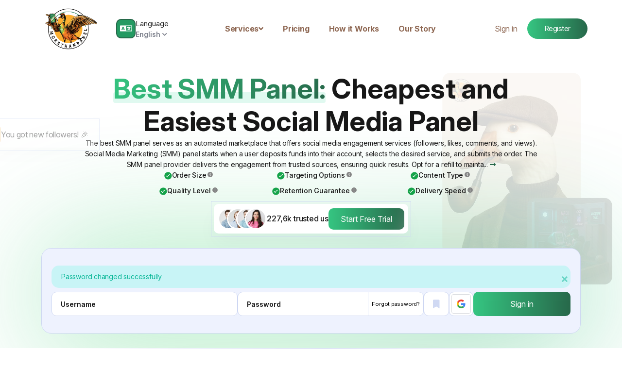

--- FILE ---
content_type: text/html; charset=UTF-8
request_url: https://morethanpanel.com/
body_size: 65361
content:
<!DOCTYPE html>
<html lang="en">
<head>
	<meta charset="utf-8">
	<meta name="viewport" content="width=device-width, initial-scale=1">
	<meta name="robots" content="index, follow, max-image-preview:large, max-snippet:-1, max-video-preview:-1">
	<title>Best SMM Panel - Cheapest and Easiest Social Media Panel</title>
	<meta name="description" content="Experience the power of the Best Smm Panel with MoreThanPanel. Elevate
your social media strategy with the Cheapest SMM panel in the market! Fast Delivery & 7/24 Support. Register Now.">

  
	<link rel="canonical" href="https://morethanpanel.com/">
	<link rel="shortcut icon" type="image/ico" href="https://storage.perfectcdn.com/966zjr/cg9gdtyihi1w7u1t.ico">

    
  <link rel="alternate" href="https://morethanpanel.com/" hreflang="x-default" />
  <link rel="alternate" href="https://morethanpanel.com/tr/" hreflang="tr-TR" />  
  
<script type="application/ld+json">
{
  "@context": "https://schema.org",
  "@type": "Organization",
  "name": "MoreThanPanel",
  "url": "https://morethanpanel.com",
  "logo": "https://storage.perfectcdn.com/966zjr/z8mlynr5nqx2j49s.png",
  "contactPoint": {
    "@type": "ContactPoint",
    "telephone": "+44 7596 9899408",
    "contactType": "customer service"
  },
  "sameAs": [
    "https://tr.pinterest.com/morethanpanelcom",
    "https://www.instagram.com/morethanpanel",
    "https://www.linkedin.com/company/more-than-panel",
   "https://www.youtube.com/@MoreThanPanel",
   "https://g.co/kgs/YctSS1i"
  ]
}
</script>

<script type="application/ld+json">
{
  "@context": "https://schema.org",
  "@type": "AggregateRating",
  "itemReviewed": {
    "@type": "Organization",
    "name": "MoreThanPanel"
  },
  "ratingValue": "4.7",
  "ratingCount": "1053",
  "bestRating": "5"
}
</script>  
  
  
  
	<link rel="canonical" href="https://morethanpanel.com/" /><!-- Google Tag Manager -->
<script>(function(w,d,s,l,i){w[l]=w[l]||[];w[l].push({'gtm.start':
new Date().getTime(),event:'gtm.js'});var f=d.getElementsByTagName(s)[0],
j=d.createElement(s),dl=l!='dataLayer'?'&l='+l:'';j.async=true;j.src=
'https://www.googletagmanager.com/gtm.js?id='+i+dl;f.parentNode.insertBefore(j,f);
})(window,document,'script','dataLayer','GTM-MHFS37XZ');</script>
<!-- End Google Tag Manager -->

<link href="https://storage.perfectcdn.com/libs/jquery/1.12.4/jquery.min.js" rel="preload" as="script">
<link href="https://storage.perfectcdn.com/global/2ng71guugq7c3b96.js" rel="preload" as="script">
<link href="https://storage.perfectcdn.com/global/9ng24srg2lbf45bq.js" rel="preload" as="script">
<link href="https://storage.perfectcdn.com/global/mh4ubrlorq4iwuab.js" rel="preload" as="script">
<link href="https://storage.perfectcdn.com/global/zakrr3k6kp64akm0.js" rel="preload" as="script">
<link href="https://accounts.google.com/gsi/client" rel="preload" as="script">
<link href="https://storage.perfectcdn.com/966zjr/ezbmhganbd818j82.js" rel="preload" as="script">
<link href="https://storage.perfectcdn.com/966zjr/n4kypzfm1ifisotb.js" rel="preload" as="script">
  
					<link rel="stylesheet preload" type="text/css" href="https://storage.perfectcdn.com/966zjr/r1itxzyfzo70del0.css" as="style" onload="this.onload=null;this.rel='stylesheet'">
					<link rel="stylesheet preload" type="text/css" href="https://storage.perfectcdn.com/966zjr/ywhc3oor2xf3dnka.css" as="style" onload="this.onload=null;this.rel='stylesheet'">
					<link rel="stylesheet preload" type="text/css" href="https://storage.perfectcdn.com/libs/bootstrap-datetimepicker/4.17.47/bootstrap-datetimepicker.min.css" as="style" onload="this.onload=null;this.rel='stylesheet'">
					<link rel="stylesheet preload" type="text/css" href="https://storage.perfectcdn.com/css/font-awesome/css/all.min.css" as="style" onload="this.onload=null;this.rel='stylesheet'">
					<link rel="stylesheet preload" type="text/css" href="https://storage.perfectcdn.com/global/3abe8is0a3x2k6n2.css" as="style" onload="this.onload=null;this.rel='stylesheet'">
					<link rel="stylesheet preload" type="text/css" href="https://storage.perfectcdn.com/global/j5c99jgra3ynlrnx.css" as="style" onload="this.onload=null;this.rel='stylesheet'">
		
<link rel="stylesheet preload" href="https://cdnjs.cloudflare.com/ajax/libs/remixicon/4.6.0/remixicon.min.css" as="style" onload="this.onload=null;this.rel='stylesheet'">
<link rel="stylesheet" type="text/css" href="//cdn.jsdelivr.net/npm/slick-carousel@1.8.1/slick/slick.css"/>
<link rel="stylesheet preload" href="https://cdnjs.cloudflare.com/ajax/libs/Swiper/8.4.7/swiper-bundle.css" as="style" onload="this.onload=null;this.rel='stylesheet'" />
  
  
<!-- Google tag (gtag.js) -->
<script async src="https://www.googletagmanager.com/gtag/js?id=AW-11359596373"></script>
<script>
  window.dataLayer = window.dataLayer || [];
  function gtag(){dataLayer.push(arguments);}
  gtag('js', new Date());

  gtag('config', 'AW-11359596373');
</script>
</head>

<body id="outside">
<!-- Google Tag Manager (noscript) -->
<noscript><iframe src="https://www.googletagmanager.com/ns.html?id=GTM-MHFS37XZ"
height="0" width="0" style="display:none;visibility:hidden"></iframe></noscript>
<!-- End Google Tag Manager (noscript) -->       
 
      <header class="head-out">
         <div class="hm-wrapper">
            <button class="b-menu-close" onclick="noAuthMenu()" aria-label="Close"><svg width="33" height="33" viewBox="0 0 24 24" xmlns="http://www.w3.org/2000/svg"><rect width="33" height="33" fill="none"/><path d="M7 17L16.8995 7.10051" stroke="#266849" stroke-linecap="round" stroke-width="2" stroke-linejoin="round"/><path d="M7 7.00001L16.8995 16.8995" stroke="#266849" stroke-linecap="round" stroke-width="2" stroke-linejoin="round"/></svg></button>
            <div class="container">
               <div class="row row-btn align-items-center">
                  <div class="col-lg-auto d-none d-lg-block">
                     <div class="d-flex align-items-center">
                        <div class="home-logo">
                           <a href="/"><img src="https://storage.perfectcdn.com/966zjr/mtz5m4g6njhi1apj.png" width="125" alt="morethanpanel.com"></a>
                        </div>
                     </div>
                  </div>
				  				  <div class="col-lg-auto d-none d-md-block">
					<div class="dropdown d-dropdown">
					   <button class="btn dropdown-toggle" type="button" id="changeLangDd" data-toggle="dropdown" aria-expanded="false" title="Language Selector">
						  <div class="icon c-1">
							 <i class="far fa-language"></i>
						  </div>
						  <div class="content">
							 <div class="title">
								Language							 </div>
							 <div class="info">
																										   <span>English</span>
																																										&nbsp;
								<i class="fas fa-chevron-down"></i>
							 </div>
						  </div>
					   </button>
					   <ul class="dropdown-menu" aria-labelledby="changeLangDd" title="Language Selector">
															<li  class="active" >
									<a href="/en" class="dropdown-item" style="display: flex;align-items:center;gap: 5px;font-weight: 500;padding:.25rem 1.5rem .25rem .75rem">
                                                                                <img src="https://storage.perfectcdn.com/966zjr/11iteyx95c2qzem9.svg" style="border-radius: 100px;max-width: 20px;">
                                                                              <span>English</span>
                                    </a>
								</li>
															<li >
									<a href="/tr" class="dropdown-item" style="display: flex;align-items:center;gap: 5px;font-weight: 500;padding:.25rem 1.5rem .25rem .75rem">
                                                                                <img src="https://storage.perfectcdn.com/966zjr/med8n7tom3ukdhcg.svg" style="border-radius: 100px;max-width: 20px;">
                                                                              <span>Turkish</span>
                                    </a>
								</li>
												   </ul>
					</div>			  
				  </div>
				                    <div class="col text-center">
                     <ul class="header-menu">
                        <li class="hm-item hm-services-item">
                            <a href="javascript:void(0);" class="hm-link">
                              <span>Services</span>
                              <i class="fas fa-angle-down"></i>
                            </a>
                            <ul class="mtp-alt-menu">
                                <li>
                                    <a href="/pricing" class="mtp-alt-menu-first">
                                        <span class="mtp-alt-menu-text">
                                            <i class="fas fa-tasks"></i>
                                            <span>All Services</span>
                                        </span>
										<i class="fas fa-caret-right"></i>
                                    </a>
                                </li>
                                <li>
                                    <p class="mtp-alt-menu-first">
                                        <span class="mtp-alt-menu-text">
                                            <i class="fab fa-instagram"></i>
                                            <span>Instagram Services</span>
                                        </span>
										<i class="fas fa-caret-right"></i>
                                    </p>
                                    <ul class="mtp-alt-menu-second">
                                        <li>
                                            <a href="/buy-instagram-followers">
												<i class="fab fa-instagram"></i>
												<span>Buy Instagram Followers</span>
                                            </a>
                                        </li>
                                        <li>
                                            <a href="/buy-instagram-likes">
												<i class="fab fa-instagram"></i>
												<span>Buy Instagram Likes</span>
                                            </a>
                                        </li>
                                        <li>
                                            <a href="/buy-instagram-comments">
												<i class="fab fa-instagram"></i>
												<span>Buy Instagram Comments</span>
                                            </a>
                                        </li>
                                        <li>
                                            <a href="/buy-instagram-shares">
												<i class="fab fa-instagram"></i>
												<span>Buy Instagram Shares</span>
                                            </a>
                                        </li>
                                        <li>
                                            <a href="/buy-instagram-account">
												<i class="fab fa-instagram"></i>
												<span>Buy Instagram Account</span>
                                            </a>
                                        </li>
									</ul>
								</li>
                                <li>
                                    <p class="mtp-alt-menu-first">
                                        <span class="mtp-alt-menu-text">
                                            <i class="fab fa-facebook"></i>
                                            <span>Facebook Services</span>
                                        </span>
										<i class="fas fa-caret-right"></i>
                                    </p>
                                    <ul class="mtp-alt-menu-second">
                                        <li>
                                            <a href="/buy-facebook-followers">
												<i class="fab fa-facebook"></i>
												<span>Buy Facebook Followers</span>
                                            </a>
                                        </li>
                                        <li>
                                            <a href="/buy-facebook-comments">
												<i class="fab fa-facebook"></i>
												<span>Buy Facebook Comments</span>
                                            </a>
                                        </li>
                                        <li>
                                            <a href="/buy-facebook-likes">
												<i class="fab fa-facebook"></i>
												<span>Buy Facebook Likes</span>
                                            </a>
                                        </li>
                                        <li>
                                            <a href="/buy-facebook-account">
												<i class="fab fa-facebook"></i>
												<span>Buy Facebook Accounts</span>
                                            </a>
                                        </li>
									</ul>
								</li>
                                <li>
                                    <p class="mtp-alt-menu-first">
                                        <span class="mtp-alt-menu-text">
                                            <i class="fab fa-tiktok"></i>
                                            <span>TikTok Services</span>
                                        </span>
										<i class="fas fa-caret-right"></i>
                                    </p>
                                    <ul class="mtp-alt-menu-second">
                                        <li>
                                            <a href="/buy-tiktok-followers">
												<i class="fab fa-tiktok"></i>
												<span>Buy TikTok Followers</span>
                                            </a>
                                        </li>
                                        <li>
                                            <a href="/buy-tiktok-likes">
												<i class="fab fa-tiktok"></i>
												<span>Buy TikTok Likes</span>
                                            </a>
                                        </li>
                                        <li>
                                            <a href="/buy-tiktok-views">
												<i class="fab fa-tiktok"></i>
												<span>Buy TikTok Views</span>
                                            </a>
                                        </li>
                                        <li>
                                            <a href="/buy-tiktok-account">
												<i class="fab fa-tiktok"></i>
												<span>Buy TikTok Accounts</span>
                                            </a>
                                        </li>
									</ul>
								</li>
                                <li>
                                    <p class="mtp-alt-menu-first">
                                        <span class="mtp-alt-menu-text">
                                            <i class="fab fa-youtube"></i>
                                            <span>YouTube Services</span>
                                        </span>
										<i class="fas fa-caret-right"></i>
                                    </p>
                                    <ul class="mtp-alt-menu-second">
                                        <li>
                                            <a href="/buy-youtube-views">
												<i class="fab fa-youtube"></i>
												<span>Buy YouTube Views</span>
                                            </a>
                                        </li>
                                        <li>
                                            <a href="/buy-youtube-likes">
												<i class="fab fa-youtube"></i>
												<span>Buy YouTube Likes</span>
                                            </a>
                                        </li>
                                        <li>
                                            <a href="/buy-youtube-subscribers">
												<i class="fab fa-youtube"></i>
												<span>Buy YouTube Subscribers</span>
                                            </a>
                                        </li>
                                        <li>
                                            <a href="/buy-youtube-comments">
												<i class="fab fa-youtube"></i>
												<span>Buy YouTube Comments</span>
                                            </a>
                                        </li>
                                        <li>
                                            <a href="/buy-youtube-account">
												<i class="fab fa-youtube"></i>
												<span>Buy YouTube Account</span>
                                            </a>
                                        </li>
									</ul>
								</li>
                                <li>
                                    <p class="mtp-alt-menu-first">
                                        <span class="mtp-alt-menu-text">
                                            <i class="fab fa-twitter"></i>
                                            <span>Twitter (X) Services</span>
                                        </span>
										<i class="fas fa-caret-right"></i>
                                    </p>
                                    <ul class="mtp-alt-menu-second">
                                        <li>
                                            <a href="/buy-twitter-followers">
												<i class="fab fa-twitter"></i>
												<span>Buy Twitter Followers</span>
                                            </a>
                                        </li>
                                        <li>
                                            <a href="/buy-twitter-likes">
												<i class="fab fa-twitter"></i>
												<span>Buy Twitter Likes</span>
                                            </a>
                                        </li>
                                        <li>
                                            <a href="/buy-twitter-accounts">
												<i class="fab fa-twitter"></i>
												<span>Buy Twitter Accounts</span>
                                            </a>
                                        </li>
									</ul>
								</li>
                                <li>
                                    <p class="mtp-alt-menu-first">
                                        <span class="mtp-alt-menu-text">
                                            <i class="fab fa-spotify"></i>
                                            <span>Spotify Services</span>
                                        </span>
										<i class="fas fa-caret-right"></i>
                                    </p>
                                    <ul class="mtp-alt-menu-second">
                                        <li>
                                            <a href="/buy-spotify-plays">
												<i class="fab fa-spotify"></i>
												<span>Buy Spotify Plays</span>
                                            </a>
                                        </li>
                                        <li>
                                            <a href="/buy-spotify-monthly-listeners">
												<i class="fab fa-spotify"></i>
												<span>Buy Spotify Listeners</span>
                                            </a>
                                        </li>
                                        <li>
                                            <a href="/buy-spotify-followers">
												<i class="fab fa-spotify"></i>
												<span>Buy Spotify Followers</span>
                                            </a>
                                        </li>
									</ul>
								</li>
                                <li>
                                    <p class="mtp-alt-menu-first">
                                        <span class="mtp-alt-menu-text">
                                            <i class="fab fa-discord"></i>
                                            <span>Discord Services</span>
                                        </span>
										<i class="fas fa-caret-right"></i>
                                    </p>
                                    <ul class="mtp-alt-menu-second">
                                        <li>
                                            <a href="/buy-discord-members">
												<i class="fab fa-discord"></i>
												<span>Buy Discord Members</span>
                                            </a>
                                        </li>
                                        <li>
                                            <a href="/buy-discord-account">
												<i class="fab fa-discord"></i>
												<span>Buy Discord Accounts</span>
                                            </a>
                                        </li>
									</ul>
								</li>
                                <li>
                                    <p class="mtp-alt-menu-first">
                                        <span class="mtp-alt-menu-text">
                                            <i class="fab fa-kickstarter-k"></i>
                                            <span>Kick Services</span>
                                        </span>
										<i class="fas fa-caret-right"></i>
                                    </p>
                                    <ul class="mtp-alt-menu-second">
                                        <li>
                                            <a href="/buy-kick-followers">
												<i class="fab fa-kickstarter-k"></i>
												<span>Buy Kick Followers</span>
                                            </a>
                                        </li>
                                        <li>
                                            <a href="/buy-kick-viewers">
												<i class="fab fa-kickstarter-k"></i>
												<span>Buy Kick Viewers</span>
                                            </a>
                                        </li>
									</ul>
								</li>
                                <li>
                                    <p class="mtp-alt-menu-first">
                                        <span class="mtp-alt-menu-text">
                                            <i class="fab fa-twitch"></i>
                                            <span>Twitch Services</span>
                                        </span>
										<i class="fas fa-caret-right"></i>
                                    </p>
                                    <ul class="mtp-alt-menu-second">
                                        <li>
                                            <a href="/buy-twitch-followers">
												<i class="fab fa-twitch"></i>
												<span>Buy Twitch Followers</span>
                                            </a>
                                        </li>
                                        <li>
                                            <a href="/buy-twitch-viewers">
												<i class="fab fa-twitch"></i>
												<span>Buy Twitch Viewers</span>
                                            </a>
                                        </li>
									</ul>
								</li>
                                <li>
                                    <p class="mtp-alt-menu-first">
                                        <span class="mtp-alt-menu-text">
                                            <i class="fab fa-linkedin"></i>
                                            <span>LinkedIn Services</span>
                                        </span>
										<i class="fas fa-caret-right"></i>
                                    </p>
                                    <ul class="mtp-alt-menu-second">
                                        <li>
                                            <a href="/buy-linkedin-followers">
												<i class="fab fa-linkedin"></i>
												<span>Buy LinkedIn Followers</span>
                                            </a>
                                        </li>
                                        <li>
                                            <a href="/buy-linkedin-likes">
												<i class="fab fa-linkedin"></i>
												<span>Buy LinkedIn Likes</span>
                                            </a>
                                        </li>
									</ul>
								</li>
                                <li>
                                    <p class="mtp-alt-menu-first">
                                        <span class="mtp-alt-menu-text">
                                            <i class="fab fa-quora"></i>
                                            <span>Quora Services</span>
                                        </span>
										<i class="fas fa-caret-right"></i>
                                    </p>
                                    <ul class="mtp-alt-menu-second">
                                        <li>
                                            <a href="/buy-quora-upvotes">
												<i class="fab fa-quora"></i>
												<span>Buy Quora Upvotes</span>
                                            </a>
                                        </li>
                                        <li>
                                            <a href="/">
												<i class="fab fa-quora"></i>
												<span>Buy Quora Accounts</span>
                                            </a>
                                        </li>
                                        <li>
                                            <a href="/buy-quora-followers">
												<i class="fab fa-quora"></i>
												<span>Buy Quora Followers</span>
                                            </a>
                                        </li>
									</ul>
								</li>
                                <li>
                                    <p class="mtp-alt-menu-first">
                                        <span class="mtp-alt-menu-text">
                                            <i class="fab fa-snapchat"></i>
                                            <span>Snapchat Services</span>
                                        </span>
										<i class="fas fa-caret-right"></i>
                                    </p>
                                    <ul class="mtp-alt-menu-second">
                                        <li>
                                            <a href="/">
												<i class="fab fa-snapchat"></i>
												<span>Buy Snapchat Followers</span>
                                            </a>
                                        </li>
                                        <li>
                                            <a href="/">
												<i class="fab fa-snapchat"></i>
												<span>Buy Snapchat Accounts</span>
                                            </a>
                                        </li>
									</ul>
								</li>
                                <li>
                                    <p class="mtp-alt-menu-first">
                                        <span class="mtp-alt-menu-text">
                                            <i class="fab fa-soundcloud"></i>
                                            <span>SoundCloud Services</span>
                                        </span>
										<i class="fas fa-caret-right"></i>
                                    </p>
                                    <ul class="mtp-alt-menu-second">
                                        <li>
                                            <a href="/buy-soundcloud-plays">
												<i class="fab fa-soundcloud"></i>
												<span>Buy SoundCloud Plays</span>
                                            </a>
                                        </li>
                                        <li>
                                            <a href="/buy-soundcloud-followers">
												<i class="fab fa-soundcloud"></i>
												<span>Buy SoundCloud Followers</span>
                                            </a>
                                        </li>
									</ul>
								</li>
                                <li>
                                    <p class="mtp-alt-menu-first">
                                        <span class="mtp-alt-menu-text">
                                            <i class="fab fa-telegram"></i>
                                            <span>Telegram Services</span>
                                        </span>
										<i class="fas fa-caret-right"></i>
                                    </p>
                                    <ul class="mtp-alt-menu-second">
                                        <li>
                                            <a href="/buy-telegram-members">
												<i class="fab fa-telegram"></i>
												<span>Buy Telegram Members</span>
                                            </a>
                                        </li>
									</ul>
								</li>
                                <li>
                                    <p class="mtp-alt-menu-first">
                                        <span class="mtp-alt-menu-text">
                                            <i class="fab fa-vimeo"></i>
                                            <span>Vimeo Services</span>
                                        </span>
										<i class="fas fa-caret-right"></i>
                                    </p>
                                    <ul class="mtp-alt-menu-second">
                                        <li>
                                            <a href="/">
												<i class="fab fa-vimeo"></i>
												<span>Buy Vimeo Followers</span>
                                            </a>
                                        </li>
									</ul>
								</li>
                                <li>
                                    <p class="mtp-alt-menu-first">
                                        <span class="mtp-alt-menu-text">
												<i class="fab fa-discourse"></i>
                                            <span>Onlyfans Services</span>
                                        </span>
										<i class="fas fa-caret-right"></i>
                                    </p>
                                    <ul class="mtp-alt-menu-second">
                                        <li>
                                            <a href="/">
												<i class="fab fa-discourse"></i>
												<span>Buy OnlyFans Subscribers</span>
                                            </a>
                                        </li>
									</ul>
								</li>
							</ul>
                        </li>
						                        <li class="hm-item">
                           <a href="/pricing" class="hm-link active" >Pricing</a>
                        </li>
						                        <li class="hm-item">
                           <a href="/how-it-works" class="hm-link active" >How it Works</a>
                        </li>
						                        <li class="hm-item">
                           <a href="/our-story" class="hm-link active" >Our Story</a>
                        </li>
						                     </ul>
                  </div>
                  <div class="row align-items-center">
                     <div class="col-lg-auto col-12 d-flex align-items-center">
                        <a href="/signup/#signin" class="login-link btn-100 hlp"><span class="text">Sign in</span></a>
                        <a href="/signup" class="header-btn btn-100"><span class="text">Register</span></a>
                     </div>
                  </div>
               </div>
            </div>
         </div>
         <div class="sm-header">
            <div class="container">
               <div class="row align-items-center">
                  <div class="col">
                     <a class="mob-logo" href="/"><img src="https://storage.perfectcdn.com/966zjr/zfqqec2q8c8aaxlm.png" width="83" height="65" alt="morethanpanel.com"></a>
                  </div>
				  				  <div class="col-auto d-block d-md-none">
					<div class="btn-group">
																  <button class="btn btn-outline btn-secondary dropdown-toggle curr-drop" type="button" data-toggle="dropdown" aria-expanded="false">
						<i class="far fa-language"></i>
					  </button>
																											  <ul class="dropdown-menu">
												<li  class="active" ><a class="dropdown-item" href="/">
                                                   <img src="https://storage.perfectcdn.com/966zjr/11iteyx95c2qzem9.svg" style="border-radius: 100px;max-width: 20px;">
                                                  <span>English</span></a></li>
												<li ><a class="dropdown-item" href="/tr">
                                                   <img src="https://storage.perfectcdn.com/966zjr/med8n7tom3ukdhcg.svg" style="border-radius: 100px;max-width: 20px;">
                                                    <span>Turkish</span></a></li>
							
					  </ul>
					</div>				  
				  </div>
				  				  
                  <div class="col-auto d-flex">
                     <button class="menu-btn" onclick="noAuthMenu()" aria-label="Menu"><svg width="24" height="24" viewBox="0 0 24 24" xmlns="http://www.w3.org/2000/svg" fill="none"><path stroke="#fff" stroke-linecap="round" stroke-linejoin="round" stroke-width="2" d="M4 6H20M4 12H20M4 18H20"></path></svg></button>
                  </div>
               </div>
            </div>
         </div>
      </header>

  
  
  <main>
		<div id="product-start"></div>
	<section class="mtp-top">
	   <div class="container">
		  <div class="mtp-top-header">
			 			 	<h1><span>Best SMM Panel:</span> Cheapest and Easiest Social Media Panel</h1>
				<p class="headText">The best SMM panel serves as an automated marketplace that offers social media engagement services (followers, likes, comments, and views). Social Media Marketing (SMM) panel starts when a user deposits funds into their account, selects the desired service, and submits the order. The SMM panel provider delivers the engagement from trusted sources, ensuring quick results. Opt for a refill to maintain the desired numbers if engagement metrics drop. Pricing is influenced by the type of service, quantity, and platform, with cheap SMM panel options available for users on a budget. Resellers and freelancers utilize the best SMM panel to offer social media services to their clients, creating profitable opportunities while efficiently managing multiple campaigns. <span class="headmoreBtn cursor-pointer"><i class="fas fa-long-arrow-alt-right primary-color"></i></span>
			 			 </p>
			 <ul class="mtp-top-features">
				<li class="mtp-top-features-item">
				   <div class="title">
					  <div class="icon">
						 <svg width="16" height="16" viewBox="0 0 21 21" fill="none" xmlns="http://www.w3.org/2000/svg"><circle cx="10.333" cy="10.5" r="10" fill="#16A34A"/><path d="M14.9993 7.07031C11.3751 8.82509 9.16155 12.0225 8.14654 13.9295C7.49534 12.8367 6.66957 11.8651 5.66602 11.0176" stroke="white" stroke-width="1.5" stroke-linecap="round" stroke-linejoin="round"/></svg>
					  </div>
					  <p>Order Size</p>
					    <span data-hint="Larger campaigns unlock bulk discounts and reduce per‑unit costs.">
							<svg width="13" height="13" xmlns="http://www.w3.org/2000/svg" viewBox="0 0 24 24"><path fill="currentColor" fill-rule="evenodd" d="M12 22c5.523 0 10-4.477 10-10S17.523 2 12 2S2 6.477 2 12s4.477 10 10 10m0-12.5a1.5 1.5 0 1 0 0-3a1.5 1.5 0 0 0 0 3m1.447 7.394A1 1 0 0 0 13 15v-3.5a1 1 0 0 0-1.447-.894l-1 .5A1 1 0 0 0 11 13v3.5a1 1 0 0 0 1.447.894z" clip-rule="evenodd"/></svg>
						</span> 
				   </div>
				</li>
				<li class="mtp-top-features-item">
				   <div class="title">
					  <div class="icon">
						 <svg width="16" height="16" viewBox="0 0 21 21" fill="none" xmlns="http://www.w3.org/2000/svg"><circle cx="10.333" cy="10.5" r="10" fill="#16A34A"/><path d="M14.9993 7.07031C11.3751 8.82509 9.16155 12.0225 8.14654 13.9295C7.49534 12.8367 6.66957 11.8651 5.66602 11.0176" stroke="white" stroke-width="1.5" stroke-linecap="round" stroke-linejoin="round"/></svg>
					  </div>
					  <p>Targeting Options</p>
					    <span data-hint="Geographic or demographic filters add extra expense.">
							<svg width="13" height="13" xmlns="http://www.w3.org/2000/svg" viewBox="0 0 24 24"><path fill="currentColor" fill-rule="evenodd" d="M12 22c5.523 0 10-4.477 10-10S17.523 2 12 2S2 6.477 2 12s4.477 10 10 10m0-12.5a1.5 1.5 0 1 0 0-3a1.5 1.5 0 0 0 0 3m1.447 7.394A1 1 0 0 0 13 15v-3.5a1 1 0 0 0-1.447-.894l-1 .5A1 1 0 0 0 11 13v3.5a1 1 0 0 0 1.447.894z" clip-rule="evenodd"/></svg>
						</span> 
				   </div>
				</li> 
				<li class="mtp-top-features-item">
				   <div class="title">
					  <div class="icon">
						 <svg width="16" height="16" viewBox="0 0 21 21" fill="none" xmlns="http://www.w3.org/2000/svg"><circle cx="10.333" cy="10.5" r="10" fill="#16A34A"/><path d="M14.9993 7.07031C11.3751 8.82509 9.16155 12.0225 8.14654 13.9295C7.49534 12.8367 6.66957 11.8651 5.66602 11.0176" stroke="white" stroke-width="1.5" stroke-linecap="round" stroke-linejoin="round"/></svg>
					  </div>
					  <p>Content Type</p>
					    <span data-hint="Video promotions are priced higher than static posts.">
							<svg width="13" height="13" xmlns="http://www.w3.org/2000/svg" viewBox="0 0 24 24"><path fill="currentColor" fill-rule="evenodd" d="M12 22c5.523 0 10-4.477 10-10S17.523 2 12 2S2 6.477 2 12s4.477 10 10 10m0-12.5a1.5 1.5 0 1 0 0-3a1.5 1.5 0 0 0 0 3m1.447 7.394A1 1 0 0 0 13 15v-3.5a1 1 0 0 0-1.447-.894l-1 .5A1 1 0 0 0 11 13v3.5a1 1 0 0 0 1.447.894z" clip-rule="evenodd"/></svg>
						</span> 
				   </div>
				</li> 
				<li class="mtp-top-features-item">
				   <div class="title">
					  <div class="icon">
						 <svg width="16" height="16" viewBox="0 0 21 21" fill="none" xmlns="http://www.w3.org/2000/svg"><circle cx="10.333" cy="10.5" r="10" fill="#16A34A"/><path d="M14.9993 7.07031C11.3751 8.82509 9.16155 12.0225 8.14654 13.9295C7.49534 12.8367 6.66957 11.8651 5.66602 11.0176" stroke="white" stroke-width="1.5" stroke-linecap="round" stroke-linejoin="round"/></svg>
					  </div>
					  <p>Quality Level</p>
					    <span data-hint="Verified or premium accounts cost more than standard ones.">
							<svg width="13" height="13" xmlns="http://www.w3.org/2000/svg" viewBox="0 0 24 24"><path fill="currentColor" fill-rule="evenodd" d="M12 22c5.523 0 10-4.477 10-10S17.523 2 12 2S2 6.477 2 12s4.477 10 10 10m0-12.5a1.5 1.5 0 1 0 0-3a1.5 1.5 0 0 0 0 3m1.447 7.394A1 1 0 0 0 13 15v-3.5a1 1 0 0 0-1.447-.894l-1 .5A1 1 0 0 0 11 13v3.5a1 1 0 0 0 1.447.894z" clip-rule="evenodd"/></svg>
						</span> 
				   </div>
				</li>
				<li class="mtp-top-features-item">
				   <div class="title">
					  <div class="icon">
						 <svg width="16" height="16" viewBox="0 0 21 21" fill="none" xmlns="http://www.w3.org/2000/svg"><circle cx="10.333" cy="10.5" r="10" fill="#16A34A"/><path d="M14.9993 7.07031C11.3751 8.82509 9.16155 12.0225 8.14654 13.9295C7.49534 12.8367 6.66957 11.8651 5.66602 11.0176" stroke="white" stroke-width="1.5" stroke-linecap="round" stroke-linejoin="round"/></svg>
					  </div>
					  <p>Retention Guarantee</p>
						<span data-hint="Long‑term retention increases overall service cost.">
							<svg width="13" height="13" xmlns="http://www.w3.org/2000/svg" viewBox="0 0 24 24"><path fill="currentColor" fill-rule="evenodd" d="M12 22c5.523 0 10-4.477 10-10S17.523 2 12 2S2 6.477 2 12s4.477 10 10 10m0-12.5a1.5 1.5 0 1 0 0-3a1.5 1.5 0 0 0 0 3m1.447 7.394A1 1 0 0 0 13 15v-3.5a1 1 0 0 0-1.447-.894l-1 .5A1 1 0 0 0 11 13v3.5a1 1 0 0 0 1.447.894z" clip-rule="evenodd"/></svg>
						</span> 
				   </div>
				</li> 
				<li class="mtp-top-features-item">
				   <div class="title">
					  <div class="icon">
						 <svg width="16" height="16" viewBox="0 0 21 21" fill="none" xmlns="http://www.w3.org/2000/svg"><circle cx="10.333" cy="10.5" r="10" fill="#16A34A"/><path d="M14.9993 7.07031C11.3751 8.82509 9.16155 12.0225 8.14654 13.9295C7.49534 12.8367 6.66957 11.8651 5.66602 11.0176" stroke="white" stroke-width="1.5" stroke-linecap="round" stroke-linejoin="round"/></svg>
					  </div>
					  <p>Delivery Speed</p>
						<span data-hint="Faster engagement requires premium pricing compared to gradual delivery.">
							<svg width="13" height="13" xmlns="http://www.w3.org/2000/svg" viewBox="0 0 24 24"><path fill="currentColor" fill-rule="evenodd" d="M12 22c5.523 0 10-4.477 10-10S17.523 2 12 2S2 6.477 2 12s4.477 10 10 10m0-12.5a1.5 1.5 0 1 0 0-3a1.5 1.5 0 0 0 0 3m1.447 7.394A1 1 0 0 0 13 15v-3.5a1 1 0 0 0-1.447-.894l-1 .5A1 1 0 0 0 11 13v3.5a1 1 0 0 0 1.447.894z" clip-rule="evenodd"/></svg>
						</span> 
				   </div>
				</li>  
			 </ul>
			 <div class="mtp-now">
				<div class="mtp-now-left">
					<div class="mtp-now-img">
					   <div class="panel">
						  <img src="data:image/svg+xml,%3Csvg%20xmlns='http://www.w3.org/2000/svg'%20viewBox='0%200%20300%20300'%3E%3C/svg%3E" data-src="https://storage.perfectcdn.com/966zjr/g70adahkn64ht4k6.webp" class="lazyload" alt="Customer 1">
						  <img src="data:image/svg+xml,%3Csvg%20xmlns='http://www.w3.org/2000/svg'%20viewBox='0%200%20300%20300'%3E%3C/svg%3E" data-src="https://storage.perfectcdn.com/966zjr/ytqlx3w5zx4mczrj.webp" class="lazyload" alt="Customer 2">
						  <img src="data:image/svg+xml,%3Csvg%20xmlns='http://www.w3.org/2000/svg'%20viewBox='0%200%20300%20300'%3E%3C/svg%3E" data-src="https://storage.perfectcdn.com/966zjr/xe6z2bpo3x8ljou4.webp" class="lazyload" alt="Customer 3">
						  <img src="data:image/svg+xml,%3Csvg%20xmlns='http://www.w3.org/2000/svg'%20viewBox='0%200%20300%20300'%3E%3C/svg%3E" data-src="https://storage.perfectcdn.com/966zjr/qqr6h95ictot16la.webp" class="lazyload" alt="Customer 4">
					   </div>
					</div>
					<div class="mtp-now-text">
					   <div>
						  <span>227,6k trusted us</span>
					   </div>
					</div>
				</div>
				<div class="mtp-now-btn">
				   <button type="button" class="btn btn-primary w-100" onclick="location.href='/signup'">
				   <span>Start Free Trial</span> 
				   </button>
				</div>
			 </div>
		  </div>
		  <div class="home-animations">
			 <div class="message-card">
				<div class="avatar">
				   <img src="data:image/svg+xml,%3Csvg%20xmlns='http://www.w3.org/2000/svg'%20viewBox='0%200%20300%20300'%3E%3C/svg%3E" data-src="https://storage.perfectcdn.com/966zjr/8n1pans5ipw60j3s.webp" class="lazyload" width="38" height="38" alt="Avatar">
				</div>
				<div class="text">
				   You got new followers! 🎉
				</div>
			 </div>
		  </div>
		  <div class="mtp-top-images">
			 <img src="data:image/svg+xml,%3Csvg%20xmlns='http://www.w3.org/2000/svg'%20viewBox='0%200%20300%20300'%3E%3C/svg%3E" data-src="https://storage.perfectcdn.com/966zjr/4awtg49mq3ti1p1c.webp" class="img-fluid lazyload" alt="Morethanpanel">  
		  </div>
		  <div id="home-login">
			 <div class="login-box">
						<form  method="post" action="/" id="loginForm">
										
														<div class="alert alert-success alert-dismissible m-0 mb-2" role="alert">
								<button type="button" class="close" data-dismiss="alert" aria-label="Close"><span aria-hidden="true">&times;</span></button>
								Password changed successfully
							</div>
													   <div class="login-box-wrapper closedCaptcha">
							  <div class="form-group">
								 <input type="text" class="form-control" id="username" name="LoginForm[username]" placeholder="Username">
							  </div>
							  <div class="form-group">
								 <input type="password" class="form-control" id="password" name="LoginForm[password]" placeholder="Password">
								  <a href="/resetpassword" class="fg-pass">Forgot password?</a>							  </div>
							  <div class="login-box-btn">
									<label for="remember" class="login-box-remember closedCaptcha" data-tooltip="Remember me">
										<input type="checkbox" name="LoginForm[remember]" value="1" id="remember">
										<span class="lgn-btn"></span>
									</label>
																		 <div class="login-box-google closedCaptcha">
										<div id="g_id_onload"
											data-client_id="2095757426-1osu7rf7cera2koqs9ke22knme3dppev.apps.googleusercontent.com"
											data-login_uri="/confirm_signup"
											data-auto_prompt="false"
											data-_csrf="0hcofAK3YDFTTMX2J66R7iPWI0vInE3GkOyT-4y0l4Pic0Q5cMAMHDE9qLNl2vfDWYFnP5jze_-otum8tNvi-w==">
										</div>
										<div class="g_id_signin"
											data-type="icon"
											data-size="large"
											data-theme="outline"
											data-shape="rectangular"
											data-logo_alignment="left">
											<i class="fa-solid fa-google"></i>
										</div>
									 </div>
									 									 <div class="login-box-signin closedCaptcha">
										<input type="hidden" name="_csrf" value="0hcofAK3YDFTTMX2J66R7iPWI0vInE3GkOyT-4y0l4Pic0Q5cMAMHDE9qLNl2vfDWYFnP5jze_-otum8tNvi-w==">
										<button type="submit" class="btn btn-primary" >Sign in</button>
									 </div>
								</div>
							</div>
                            <div class="captchaContent hidden">
                                <div class="captchaBox openCaptcha hidden">
                                                                    </div>
                            </div>
						</form>
			 </div>
		  </div>
		  <div class="home-seperator"></div>
	   </div>
	</section>

	<section class="mtp-marquee">
	   <div class="logo-marquee">
		  <div class="marquee-track">
			 <div class="marquee-content">
				<div class="logo-item" onclick="window.open('https://azbigmedia.com/business/business-and-social-media/best-smm-panels-2026-the-platforms-defining-social-media-growth', '_blank')">
				   <div class="logo-slide" data-tooltip="In the digital marketing ecosystem, MoreThanPanel's data-driven and sustainable growth approach stood out.">
					  <svg width="150" height="50" role="img">
						 <title>AZ Big Media</title>
						 <image href="https://storage.perfectcdn.com/966zjr/2hskykoq7yz4e2g8.webp" width="100%" height="100%" />
					  </svg>
				   </div>
				</div>
				<div class="logo-item" onclick="window.open('https://www.bignewsnetwork.com/news/278434247/what-is-smm-panel-7-cheapest-smm-panel-providers', '_blank')">
				   <div class="logo-slide" data-tooltip="MoreThanPanel, a global service provider, has attracted attention in the social media services market with its scalable structure.">
					  <svg width="150" height="50" role="img">
						 <title>Big News Network</title>
						 <image href="https://storage.perfectcdn.com/966zjr/oqndfitur06aboyn.webp" width="100%" height="100%" />
					  </svg>
				   </div>
				</div>
				<div class="logo-item" onclick="window.open('https://thefrisky.com/cheapest-smm-panels', '_blank')">
				   <div class="logo-slide" data-tooltip="MoreThanPanel, which offers practical solutions for brands and content creators, has been recognized for its services that accelerate access.">
					  <svg width="150" height="50" role="img">
						 <title>The Frisky</title>
						 <image href="https://storage.perfectcdn.com/966zjr/s4ik78u5wtl9erko.webp" width="100%" height="100%" />
					  </svg>
				   </div>
				</div>
				<div class="logo-item" onclick="window.open('https://www.apsense.com/article/20-best-indian-smm-panels-to-buy-social-media-followers-in-2024.html', '_blank')">
				   <div class="logo-slide" data-tooltip="MoreThanPanel, which enables the management of social media and digital growth from a single center, stands out with its holistic panel structure.">
					  <svg width="150" height="50" role="img">
						 <title>APSense</title>
						 <image href="https://storage.perfectcdn.com/966zjr/uwwdzgyfl6apio78.webp" width="100%" height="100%" />
					  </svg>
				   </div>
				</div>
				<div class="logo-item" onclick="window.open('https://usawire.com/cheapest-smm-panels-ranked-save-money-without-losing-quality', '_blank')">
				   <div class="logo-slide" data-tooltip="MoreThanPanel, active in the international market, stood out with its extensive service network and strong operations.">
					  <svg width="150" height="50" role="img">
						 <title>USAWIRE</title>
						 <image href="https://storage.perfectcdn.com/966zjr/s6csy5r7cdixu80n.webp" width="100%" height="100%" />
					  </svg>
				   </div>
				</div>
				<div class="logo-item" onclick="window.open('https://startup.info/cheapest-smm-panel-top-5-budget-friendly-social-media-marketing-solutions-2025', '_blank')">
				   <div class="logo-slide" data-tooltip="MoreThanPanel, offering flexible usage for agencies and startups, stands out with its scalable infrastructure.">
					  <svg width="150" height="50" role="img">
						 <title>Startup.info</title>
						 <image href="https://storage.perfectcdn.com/966zjr/jld7gldncclmm6jf.webp" width="100%" height="100%" />
					  </svg>
				   </div>
				</div>
				<div class="logo-item" onclick="window.open('https://ecommercefastlane.com/from-aspiring-influencer-to-social-media-star', '_blank')">
				   <div class="logo-slide" data-tooltip="MoreThanPanel, which focuses on e-commerce brands, was evaluated as a growth tool that increases visibility and engagement.">
					  <svg width="150" height="50" role="img">
						 <title>Ecommerce Fastlane</title>
						 <image href="https://storage.perfectcdn.com/966zjr/pocknq9s59fxmjt1.webp" width="100%" height="100%" />
					  </svg>
				   </div>
				</div>
			 </div>
		  </div>
	   </div>
	</section>

	<section class="mtp-customer mtp-margin">
	   <div class="container-fluid">
		  <div class="mtp-header">
		  			 <h2><span>Best SMM and Instagram Panel</span> Reviews</h2>
			  <p class="readmoreText">MoreThanPanel is renowned for its high-quality and affordable social media marketing services. The platform has earned a reputation as the leading SMM panel provider, trusted by over 227,000 users globally. MoreThanPanel offers services that include Instagram followers, TikTok likes, and YouTube views with a commitment to delivering real, impactful results. The platform’s user-friendly interface, fast delivery, and 24/7 customer support ensure a seamless experience for all users. It stands out as the go-to choice for users and businesses looking to elevate their social media presence, offering guaranteed growth, secure transactions, and flexible packages. The platform's reliability, customer satisfaction, and competitive pricing make it a top-rated SMM service provider. <span class="readmoreBtn"><i class="fas fa-long-arrow-alt-right primary-color"></i></span></p> 
		  		  </div>
		  
		<div class="mtp-services-wrapper">
			<div class="mtp-srv-menu">
				<ul class="nav" id="tabReview" role="tablist">
				   <li class="nav-item" role="presentation"> 
					  <a class="nav-link active" id="videoreview-tab" data-toggle="tab" href="#videoreview" role="tab" aria-controls="videoreview" aria-selected="true"> 
						<svg xmlns="http://www.w3.org/2000/svg" width="20" height="20" viewBox="0 0 20 20" fill="currentColor"><path fill="currentColor" d="M19 15V5c0-1.1-.9-2-2-2H4c-1.1 0-2 .9-2 2v10c0 1.1.9 2 2 2h13c1.1 0 2-.9 2-2zM8 14V6l6 4z"></path></svg>
						<span>Video Reviews</span>
					  </a> 
					</li>
				   <li class="nav-item" role="presentation">
					  <a class="nav-link" id="customerreview-tab" data-toggle="tab" href="#customerreview" role="tab" aria-controls="customerreview" aria-selected="false">
						<svg xmlns="http://www.w3.org/2000/svg" width="20" height="20" viewBox="0 0 24 24" fill="currentColor"><path fill="currentColor" d="M3 20.077V4.615q0-.69.463-1.152Q3.925 3 4.615 3h14.77q.69 0 1.152.463q.463.462.463 1.152v10.77q0 .69-.462 1.153q-.463.462-1.153.462H6.077L3 20.077Zm6.517-6.404L12 12.167l2.483 1.506l-.66-2.825l2.196-1.885l-2.886-.255L12 6.058l-1.133 2.65l-2.886.255l2.196 1.885l-.66 2.825Z"></path></svg>
						<span>Customer Reviews</span>
					  </a>
				   </li>
				   <li class="nav-item" role="presentation"> 
					  <a class="nav-link" id="platformreview-tab" data-toggle="tab" href="#platformreview" role="tab" aria-controls="platformreview" aria-selected="false"> 
						<svg xmlns="http://www.w3.org/2000/svg" width="20" height="20" viewBox="0 0 20 20"><path fill="currentColor" d="M10.898 2.9a1 1 0 0 0-1.794 0l-1.93 3.91l-4.317.628a1 1 0 0 0-.554 1.706l3.124 3.044l-.738 4.3a1 1 0 0 0 1.451 1.054l3.05-1.604a5.5 5.5 0 0 1 7.96-6.259l.549-.535a1 1 0 0 0-.554-1.706l-4.317-.627l-1.93-3.912ZM19 14.5a4.5 4.5 0 1 1-9 0a4.5 4.5 0 0 1 9 0Zm-2.146-1.854a.5.5 0 0 0-.708 0L13.5 15.293l-.646-.647a.5.5 0 0 0-.708.708l1 1a.5.5 0 0 0 .708 0l3-3a.5.5 0 0 0 0-.708Z"/></svg>
						<span>Platform Reviews</span>
					  </a> 
					</li>
				</ul>
			 </div>
			 <div class="mtp-srv-content">
				<div class="tab-content" id="tabReview">
					<div class="tab-pane fade show active" id="videoreview" role="tabpanel" aria-labelledby="videoreview-tab">
					  <div class="swiper videos-swiper">
						 <div class="swiper-wrapper">
							<div class="swiper-slide">
							   <div class="mtp-videos-item">
								  <blockquote class="mtp-videos-space openPopup" data-video-id="OmgiJgQIv5A">
									 <div class="mtp-videos-rating">
										<svg width="24" height="24" xmlns="http://www.w3.org/2000/svg" viewBox="0 0 24 24"><path fill="#33b377" d="M19 3a2 2 0 0 1 2 2v14a2 2 0 0 1-2 2H5a2 2 0 0 1-2-2V5a2 2 0 0 1 2-2zm-3.42 14l-.95-4.08l3.16-2.73l-4.17-.36L12 6l-1.62 3.84l-4.17.36l3.16 2.73L8.42 17L12 14.84z"/></svg>
										<span>4.9</span>
									 </div>
									 <div class="mtp-videos-date">
										<svg xmlns="http://www.w3.org/2000/svg" width="18" height="18" viewBox="0 0 24 24" style="margin-top:-2px"><g fill="none"><path fill="#fff" fill-opacity=".25" d="M3 10c0-1.886 0-2.828.586-3.414C4.172 6 5.114 6 7 6h10c1.886 0 2.828 0 3.414.586C21 7.172 21 8.114 21 10z"/><rect width="18" height="15" x="3" y="6" stroke="#fff" stroke-width="1.2" rx="2"/><path stroke="#fff" stroke-linecap="round" stroke-width="1.2" d="M7 3v3m10-3v3"/><rect width="4" height="2" x="7" y="12" fill="#fff" rx=".5"/><rect width="4" height="2" x="7" y="16" fill="#fff" rx=".5"/><rect width="4" height="2" x="13" y="12" fill="#fff" rx=".5"/><rect width="4" height="2" x="13" y="16" fill="#fff" rx=".5"/></g></svg>
										<span>11 January</span>
									</div>
									 <figure class="mtp-videos-video">
										<span class="mtp-videos-play"></span>
										<img src="data:image/svg+xml,%3Csvg%20xmlns='http://www.w3.org/2000/svg'%20viewBox='0%200%20300%20300'%3E%3C/svg%3E" data-src="https://storage.perfectcdn.com/966zjr/xei5ops1rwwbhc5p.webp" class="lazyload" alt="Chad">
									 </figure>
									 <div class="mtp-videos-user">
										<img src="data:image/svg+xml,%3Csvg%20xmlns='http://www.w3.org/2000/svg'%20viewBox='0%200%20300%20300'%3E%3C/svg%3E" data-src="https://storage.perfectcdn.com/966zjr/y62wkcxb0aiqwja3.webp" class="lazyload" width="48" height="48" alt="Chad">
										<span><span>Chad <svg xmlns="http://www.w3.org/2000/svg" width="20" height="20" viewBox="0 0 24 24" style="margin-top: -3px"><path d="M10.0813 3.7242C10.8849 2.16438 13.1151 2.16438 13.9187 3.7242V3.7242C14.4016 4.66147 15.4909 5.1127 16.4951 4.79139V4.79139C18.1663 4.25668 19.7433 5.83365 19.2086 7.50485V7.50485C18.8873 8.50905 19.3385 9.59842 20.2758 10.0813V10.0813C21.8356 10.8849 21.8356 13.1151 20.2758 13.9187V13.9187C19.3385 14.4016 18.8873 15.491 19.2086 16.4951V16.4951C19.7433 18.1663 18.1663 19.7433 16.4951 19.2086V19.2086C15.491 18.8873 14.4016 19.3385 13.9187 20.2758V20.2758C13.1151 21.8356 10.8849 21.8356 10.0813 20.2758V20.2758C9.59842 19.3385 8.50905 18.8873 7.50485 19.2086V19.2086C5.83365 19.7433 4.25668 18.1663 4.79139 16.4951V16.4951C5.1127 15.491 4.66147 14.4016 3.7242 13.9187V13.9187C2.16438 13.1151 2.16438 10.8849 3.7242 10.0813V10.0813C4.66147 9.59842 5.1127 8.50905 4.79139 7.50485V7.50485C4.25668 5.83365 5.83365 4.25668 7.50485 4.79139V4.79139C8.50905 5.1127 9.59842 4.66147 10.0813 3.7242V3.7242Z" fill="rgb(0, 149, 246)"></path><path d="M14.8563 9.1903C15.0606 8.94984 15.3771 8.9385 15.6175 9.14289C15.858 9.34728 15.8229 9.66433 15.6185 9.9048L11.863 14.6558C11.6554 14.9001 11.2876 14.9258 11.048 14.7128L8.47656 12.4271C8.24068 12.2174 8.21944 11.8563 8.42911 11.6204C8.63877 11.3845 8.99996 11.3633 9.23583 11.5729L11.3706 13.4705L14.8563 9.1903Z" fill="white"></path></svg></span> <cite>Analyst</cite></span>
									 </div>
								  </blockquote>
							   </div>
							</div>
							<div class="swiper-slide">
							   <div class="mtp-videos-item">
								  <blockquote class="mtp-videos-space openPopup" data-video-id="Dz01cQli2qs">
									 <div class="mtp-videos-rating">
										<svg width="24" height="24" xmlns="http://www.w3.org/2000/svg" viewBox="0 0 24 24"><path fill="#33b377" d="M19 3a2 2 0 0 1 2 2v14a2 2 0 0 1-2 2H5a2 2 0 0 1-2-2V5a2 2 0 0 1 2-2zm-3.42 14l-.95-4.08l3.16-2.73l-4.17-.36L12 6l-1.62 3.84l-4.17.36l3.16 2.73L8.42 17L12 14.84z"/></svg>
										<span>4.8</span>
									 </div>
									 <div class="mtp-videos-date">
										<svg xmlns="http://www.w3.org/2000/svg" width="18" height="18" viewBox="0 0 24 24" style="margin-top:-2px"><g fill="none"><path fill="#fff" fill-opacity=".25" d="M3 10c0-1.886 0-2.828.586-3.414C4.172 6 5.114 6 7 6h10c1.886 0 2.828 0 3.414.586C21 7.172 21 8.114 21 10z"/><rect width="18" height="15" x="3" y="6" stroke="#fff" stroke-width="1.2" rx="2"/><path stroke="#fff" stroke-linecap="round" stroke-width="1.2" d="M7 3v3m10-3v3"/><rect width="4" height="2" x="7" y="12" fill="#fff" rx=".5"/><rect width="4" height="2" x="7" y="16" fill="#fff" rx=".5"/><rect width="4" height="2" x="13" y="12" fill="#fff" rx=".5"/><rect width="4" height="2" x="13" y="16" fill="#fff" rx=".5"/></g></svg>
										<span>7 March</span>
									</div>
									 <figure class="mtp-videos-video">
										<span class="mtp-videos-play"></span>
										<img src="data:image/svg+xml,%3Csvg%20xmlns='http://www.w3.org/2000/svg'%20viewBox='0%200%20300%20300'%3E%3C/svg%3E" data-src="https://storage.perfectcdn.com/966zjr/prohntqgbn9k1ue7.webp" class="lazyload" alt="Kate">
									 </figure>
									 <div class="mtp-videos-user">
										<img src="data:image/svg+xml,%3Csvg%20xmlns='http://www.w3.org/2000/svg'%20viewBox='0%200%20300%20300'%3E%3C/svg%3E" data-src="https://storage.perfectcdn.com/966zjr/h1xd6pd7tz3hrfj1.webp" class="lazyload" width="48" height="48" alt="Kate">
										<span><span>Kate <svg xmlns="http://www.w3.org/2000/svg" width="20" height="20" viewBox="0 0 24 24" style="margin-top: -3px"><path d="M10.0813 3.7242C10.8849 2.16438 13.1151 2.16438 13.9187 3.7242V3.7242C14.4016 4.66147 15.4909 5.1127 16.4951 4.79139V4.79139C18.1663 4.25668 19.7433 5.83365 19.2086 7.50485V7.50485C18.8873 8.50905 19.3385 9.59842 20.2758 10.0813V10.0813C21.8356 10.8849 21.8356 13.1151 20.2758 13.9187V13.9187C19.3385 14.4016 18.8873 15.491 19.2086 16.4951V16.4951C19.7433 18.1663 18.1663 19.7433 16.4951 19.2086V19.2086C15.491 18.8873 14.4016 19.3385 13.9187 20.2758V20.2758C13.1151 21.8356 10.8849 21.8356 10.0813 20.2758V20.2758C9.59842 19.3385 8.50905 18.8873 7.50485 19.2086V19.2086C5.83365 19.7433 4.25668 18.1663 4.79139 16.4951V16.4951C5.1127 15.491 4.66147 14.4016 3.7242 13.9187V13.9187C2.16438 13.1151 2.16438 10.8849 3.7242 10.0813V10.0813C4.66147 9.59842 5.1127 8.50905 4.79139 7.50485V7.50485C4.25668 5.83365 5.83365 4.25668 7.50485 4.79139V4.79139C8.50905 5.1127 9.59842 4.66147 10.0813 3.7242V3.7242Z" fill="rgb(0, 149, 246)"></path><path d="M14.8563 9.1903C15.0606 8.94984 15.3771 8.9385 15.6175 9.14289C15.858 9.34728 15.8229 9.66433 15.6185 9.9048L11.863 14.6558C11.6554 14.9001 11.2876 14.9258 11.048 14.7128L8.47656 12.4271C8.24068 12.2174 8.21944 11.8563 8.42911 11.6204C8.63877 11.3845 8.99996 11.3633 9.23583 11.5729L11.3706 13.4705L14.8563 9.1903Z" fill="white"></path></svg></span> <cite>Influencer</cite></span>
									 </div>
								  </blockquote>
							   </div>
							</div>
							<div class="swiper-slide">
							   <div class="mtp-videos-item">
								  <blockquote class="mtp-videos-space openPopup" data-video-id="7IY8GuF-OWs">
									 <div class="mtp-videos-rating">
										<svg width="24" height="24" xmlns="http://www.w3.org/2000/svg" viewBox="0 0 24 24"><path fill="#33b377" d="M19 3a2 2 0 0 1 2 2v14a2 2 0 0 1-2 2H5a2 2 0 0 1-2-2V5a2 2 0 0 1 2-2zm-3.42 14l-.95-4.08l3.16-2.73l-4.17-.36L12 6l-1.62 3.84l-4.17.36l3.16 2.73L8.42 17L12 14.84z"/></svg>
										<span>4.9</span>
									 </div>					  
									 <div class="mtp-videos-date">
										<svg xmlns="http://www.w3.org/2000/svg" width="18" height="18" viewBox="0 0 24 24" style="margin-top:-2px"><g fill="none"><path fill="#fff" fill-opacity=".25" d="M3 10c0-1.886 0-2.828.586-3.414C4.172 6 5.114 6 7 6h10c1.886 0 2.828 0 3.414.586C21 7.172 21 8.114 21 10z"/><rect width="18" height="15" x="3" y="6" stroke="#fff" stroke-width="1.2" rx="2"/><path stroke="#fff" stroke-linecap="round" stroke-width="1.2" d="M7 3v3m10-3v3"/><rect width="4" height="2" x="7" y="12" fill="#fff" rx=".5"/><rect width="4" height="2" x="7" y="16" fill="#fff" rx=".5"/><rect width="4" height="2" x="13" y="12" fill="#fff" rx=".5"/><rect width="4" height="2" x="13" y="16" fill="#fff" rx=".5"/></g></svg>
										<span>14 March</span>
									</div>
									 <figure class="mtp-videos-video">
										<span class="mtp-videos-play"></span>
										<img src="data:image/svg+xml,%3Csvg%20xmlns='http://www.w3.org/2000/svg'%20viewBox='0%200%20300%20300'%3E%3C/svg%3E" data-src="https://storage.perfectcdn.com/966zjr/m29zidem5nxqmcgd.webp" class="lazyload" alt="Angelina">
									 </figure>
									 <div class="mtp-videos-user">
										<img src="data:image/svg+xml,%3Csvg%20xmlns='http://www.w3.org/2000/svg'%20viewBox='0%200%20300%20300'%3E%3C/svg%3E" data-src="https://storage.perfectcdn.com/966zjr/pm0d6f3ksde52iw2.webp" class="lazyload" width="48" height="48" alt="Angelina">
										<span><span>Angelina <svg xmlns="http://www.w3.org/2000/svg" width="20" height="20" viewBox="0 0 24 24" style="margin-top: -3px"><path d="M10.0813 3.7242C10.8849 2.16438 13.1151 2.16438 13.9187 3.7242V3.7242C14.4016 4.66147 15.4909 5.1127 16.4951 4.79139V4.79139C18.1663 4.25668 19.7433 5.83365 19.2086 7.50485V7.50485C18.8873 8.50905 19.3385 9.59842 20.2758 10.0813V10.0813C21.8356 10.8849 21.8356 13.1151 20.2758 13.9187V13.9187C19.3385 14.4016 18.8873 15.491 19.2086 16.4951V16.4951C19.7433 18.1663 18.1663 19.7433 16.4951 19.2086V19.2086C15.491 18.8873 14.4016 19.3385 13.9187 20.2758V20.2758C13.1151 21.8356 10.8849 21.8356 10.0813 20.2758V20.2758C9.59842 19.3385 8.50905 18.8873 7.50485 19.2086V19.2086C5.83365 19.7433 4.25668 18.1663 4.79139 16.4951V16.4951C5.1127 15.491 4.66147 14.4016 3.7242 13.9187V13.9187C2.16438 13.1151 2.16438 10.8849 3.7242 10.0813V10.0813C4.66147 9.59842 5.1127 8.50905 4.79139 7.50485V7.50485C4.25668 5.83365 5.83365 4.25668 7.50485 4.79139V4.79139C8.50905 5.1127 9.59842 4.66147 10.0813 3.7242V3.7242Z" fill="rgb(0, 149, 246)"></path><path d="M14.8563 9.1903C15.0606 8.94984 15.3771 8.9385 15.6175 9.14289C15.858 9.34728 15.8229 9.66433 15.6185 9.9048L11.863 14.6558C11.6554 14.9001 11.2876 14.9258 11.048 14.7128L8.47656 12.4271C8.24068 12.2174 8.21944 11.8563 8.42911 11.6204C8.63877 11.3845 8.99996 11.3633 9.23583 11.5729L11.3706 13.4705L14.8563 9.1903Z" fill="white"></path></svg></span> <cite>Makeup Artist</cite></span>
									 </div>
								  </blockquote>
							   </div>
							</div>
							<div class="swiper-slide">
							   <div class="mtp-videos-item">
								  <blockquote class="mtp-videos-space openPopup" data-video-id="lXdtzgKhCP0">
									 <div class="mtp-videos-rating">
										<svg width="24" height="24" xmlns="http://www.w3.org/2000/svg" viewBox="0 0 24 24"><path fill="#33b377" d="M19 3a2 2 0 0 1 2 2v14a2 2 0 0 1-2 2H5a2 2 0 0 1-2-2V5a2 2 0 0 1 2-2zm-3.42 14l-.95-4.08l3.16-2.73l-4.17-.36L12 6l-1.62 3.84l-4.17.36l3.16 2.73L8.42 17L12 14.84z"/></svg>
										<span>4.6</span>
									 </div>
									 <div class="mtp-videos-date">
										<svg xmlns="http://www.w3.org/2000/svg" width="18" height="18" viewBox="0 0 24 24" style="margin-top:-2px"><g fill="none"><path fill="#fff" fill-opacity=".25" d="M3 10c0-1.886 0-2.828.586-3.414C4.172 6 5.114 6 7 6h10c1.886 0 2.828 0 3.414.586C21 7.172 21 8.114 21 10z"/><rect width="18" height="15" x="3" y="6" stroke="#fff" stroke-width="1.2" rx="2"/><path stroke="#fff" stroke-linecap="round" stroke-width="1.2" d="M7 3v3m10-3v3"/><rect width="4" height="2" x="7" y="12" fill="#fff" rx=".5"/><rect width="4" height="2" x="7" y="16" fill="#fff" rx=".5"/><rect width="4" height="2" x="13" y="12" fill="#fff" rx=".5"/><rect width="4" height="2" x="13" y="16" fill="#fff" rx=".5"/></g></svg>
										<span>9 May</span>
									</div>
									 <figure class="mtp-videos-video">
										<span class="mtp-videos-play"></span>
										<img src="data:image/svg+xml,%3Csvg%20xmlns='http://www.w3.org/2000/svg'%20viewBox='0%200%20300%20300'%3E%3C/svg%3E" data-src="https://storage.perfectcdn.com/966zjr/hqeh9zggf2qaghjp.webp" class="lazyload" alt="David">
									 </figure>
									 <div class="mtp-videos-user">
										<img src="data:image/svg+xml,%3Csvg%20xmlns='http://www.w3.org/2000/svg'%20viewBox='0%200%20300%20300'%3E%3C/svg%3E" data-src="https://storage.perfectcdn.com/966zjr/qk41r8wbea4zcwfa.webp" class="lazyload" width="48" height="48" alt="David">
										<span><span>David <svg xmlns="http://www.w3.org/2000/svg" width="20" height="20" viewBox="0 0 24 24" style="margin-top: -3px"><path d="M10.0813 3.7242C10.8849 2.16438 13.1151 2.16438 13.9187 3.7242V3.7242C14.4016 4.66147 15.4909 5.1127 16.4951 4.79139V4.79139C18.1663 4.25668 19.7433 5.83365 19.2086 7.50485V7.50485C18.8873 8.50905 19.3385 9.59842 20.2758 10.0813V10.0813C21.8356 10.8849 21.8356 13.1151 20.2758 13.9187V13.9187C19.3385 14.4016 18.8873 15.491 19.2086 16.4951V16.4951C19.7433 18.1663 18.1663 19.7433 16.4951 19.2086V19.2086C15.491 18.8873 14.4016 19.3385 13.9187 20.2758V20.2758C13.1151 21.8356 10.8849 21.8356 10.0813 20.2758V20.2758C9.59842 19.3385 8.50905 18.8873 7.50485 19.2086V19.2086C5.83365 19.7433 4.25668 18.1663 4.79139 16.4951V16.4951C5.1127 15.491 4.66147 14.4016 3.7242 13.9187V13.9187C2.16438 13.1151 2.16438 10.8849 3.7242 10.0813V10.0813C4.66147 9.59842 5.1127 8.50905 4.79139 7.50485V7.50485C4.25668 5.83365 5.83365 4.25668 7.50485 4.79139V4.79139C8.50905 5.1127 9.59842 4.66147 10.0813 3.7242V3.7242Z" fill="rgb(0, 149, 246)"></path><path d="M14.8563 9.1903C15.0606 8.94984 15.3771 8.9385 15.6175 9.14289C15.858 9.34728 15.8229 9.66433 15.6185 9.9048L11.863 14.6558C11.6554 14.9001 11.2876 14.9258 11.048 14.7128L8.47656 12.4271C8.24068 12.2174 8.21944 11.8563 8.42911 11.6204C8.63877 11.3845 8.99996 11.3633 9.23583 11.5729L11.3706 13.4705L14.8563 9.1903Z" fill="white"></path></svg></span> <cite>Business Owner</cite> </span>
									 </div>
								  </blockquote>
							   </div>
							</div> 
							<div class="swiper-slide">
							   <div class="mtp-videos-item">
								  <blockquote class="mtp-videos-space openPopup" data-video-id="X-E_tUbod1M">
									 <div class="mtp-videos-rating">
										<svg width="24" height="24" xmlns="http://www.w3.org/2000/svg" viewBox="0 0 24 24"><path fill="#33b377" d="M19 3a2 2 0 0 1 2 2v14a2 2 0 0 1-2 2H5a2 2 0 0 1-2-2V5a2 2 0 0 1 2-2zm-3.42 14l-.95-4.08l3.16-2.73l-4.17-.36L12 6l-1.62 3.84l-4.17.36l3.16 2.73L8.42 17L12 14.84z"/></svg>
										<span>4.7</span>
									 </div>
									 <div class="mtp-videos-date">
										<svg xmlns="http://www.w3.org/2000/svg" width="18" height="18" viewBox="0 0 24 24" style="margin-top:-2px"><g fill="none"><path fill="#fff" fill-opacity=".25" d="M3 10c0-1.886 0-2.828.586-3.414C4.172 6 5.114 6 7 6h10c1.886 0 2.828 0 3.414.586C21 7.172 21 8.114 21 10z"/><rect width="18" height="15" x="3" y="6" stroke="#fff" stroke-width="1.2" rx="2"/><path stroke="#fff" stroke-linecap="round" stroke-width="1.2" d="M7 3v3m10-3v3"/><rect width="4" height="2" x="7" y="12" fill="#fff" rx=".5"/><rect width="4" height="2" x="7" y="16" fill="#fff" rx=".5"/><rect width="4" height="2" x="13" y="12" fill="#fff" rx=".5"/><rect width="4" height="2" x="13" y="16" fill="#fff" rx=".5"/></g></svg>
										<span>28 February</span>
									</div>
									 <figure class="mtp-videos-video">
										<span class="mtp-videos-play"></span>
										<img src="data:image/svg+xml,%3Csvg%20xmlns='http://www.w3.org/2000/svg'%20viewBox='0%200%20300%20300'%3E%3C/svg%3E" data-src="https://storage.perfectcdn.com/966zjr/bbtn1oxngb4w0szf.webp" class="lazyload" alt="Emma">
									 </figure>
									 <div class="mtp-videos-user">
										<img src="data:image/svg+xml,%3Csvg%20xmlns='http://www.w3.org/2000/svg'%20viewBox='0%200%20300%20300'%3E%3C/svg%3E" data-src="https://storage.perfectcdn.com/966zjr/xkppjm3f3nj0b01r.webp" class="lazyload" width="48" height="48" alt="Emma">
										<span><span>Emma <svg xmlns="http://www.w3.org/2000/svg" width="20" height="20" viewBox="0 0 24 24" style="margin-top: -3px"><path d="M10.0813 3.7242C10.8849 2.16438 13.1151 2.16438 13.9187 3.7242V3.7242C14.4016 4.66147 15.4909 5.1127 16.4951 4.79139V4.79139C18.1663 4.25668 19.7433 5.83365 19.2086 7.50485V7.50485C18.8873 8.50905 19.3385 9.59842 20.2758 10.0813V10.0813C21.8356 10.8849 21.8356 13.1151 20.2758 13.9187V13.9187C19.3385 14.4016 18.8873 15.491 19.2086 16.4951V16.4951C19.7433 18.1663 18.1663 19.7433 16.4951 19.2086V19.2086C15.491 18.8873 14.4016 19.3385 13.9187 20.2758V20.2758C13.1151 21.8356 10.8849 21.8356 10.0813 20.2758V20.2758C9.59842 19.3385 8.50905 18.8873 7.50485 19.2086V19.2086C5.83365 19.7433 4.25668 18.1663 4.79139 16.4951V16.4951C5.1127 15.491 4.66147 14.4016 3.7242 13.9187V13.9187C2.16438 13.1151 2.16438 10.8849 3.7242 10.0813V10.0813C4.66147 9.59842 5.1127 8.50905 4.79139 7.50485V7.50485C4.25668 5.83365 5.83365 4.25668 7.50485 4.79139V4.79139C8.50905 5.1127 9.59842 4.66147 10.0813 3.7242V3.7242Z" fill="rgb(0, 149, 246)"></path><path d="M14.8563 9.1903C15.0606 8.94984 15.3771 8.9385 15.6175 9.14289C15.858 9.34728 15.8229 9.66433 15.6185 9.9048L11.863 14.6558C11.6554 14.9001 11.2876 14.9258 11.048 14.7128L8.47656 12.4271C8.24068 12.2174 8.21944 11.8563 8.42911 11.6204C8.63877 11.3845 8.99996 11.3633 9.23583 11.5729L11.3706 13.4705L14.8563 9.1903Z" fill="white"></path></svg></span> <cite>Tiktoker</cite></span>
									 </div>
								  </blockquote>
							   </div>
							</div>
						 </div>
						 <div class="slider-controls">
							<div class="slide-pagination"></div>
						 </div>
					  </div>
					</div>
					<div class="tab-pane fade" id="customerreview" role="tabpanel" aria-labelledby="customerreview-tab">
					  <div class="swiper videos-swiper">
						 <div class="swiper-wrapper"> 
							<div class="swiper-slide">
							   <div class="mtp-videos-item">
								  <blockquote class="mtp-videos-space">
									 <div class="mtp-videos-rating">
										<svg width="24" height="24" xmlns="http://www.w3.org/2000/svg" viewBox="0 0 24 24"><path fill="#33b377" d="M19 3a2 2 0 0 1 2 2v14a2 2 0 0 1-2 2H5a2 2 0 0 1-2-2V5a2 2 0 0 1 2-2zm-3.42 14l-.95-4.08l3.16-2.73l-4.17-.36L12 6l-1.62 3.84l-4.17.36l3.16 2.73L8.42 17L12 14.84z"/></svg>
										<span>4.7</span>
									 </div>
									 <div class="mtp-videos-date">
										<svg xmlns="http://www.w3.org/2000/svg" width="18" height="18" viewBox="0 0 24 24" style="margin-top:-2px"><g fill="none"><path fill="#fff" fill-opacity=".25" d="M3 10c0-1.886 0-2.828.586-3.414C4.172 6 5.114 6 7 6h10c1.886 0 2.828 0 3.414.586C21 7.172 21 8.114 21 10z"/><rect width="18" height="15" x="3" y="6" stroke="#fff" stroke-width="1.2" rx="2"/><path stroke="#fff" stroke-linecap="round" stroke-width="1.2" d="M7 3v3m10-3v3"/><rect width="4" height="2" x="7" y="12" fill="#fff" rx=".5"/><rect width="4" height="2" x="7" y="16" fill="#fff" rx=".5"/><rect width="4" height="2" x="13" y="12" fill="#fff" rx=".5"/><rect width="4" height="2" x="13" y="16" fill="#fff" rx=".5"/></g></svg>
										<span>7 August</span>
									 </div>
									 <div class="mtp-videos-content">
										<span class="title">Unbelievably Fast 😊</span>
										<p>MorethanPanel transformed my social media strategy! Their affordable SMM services delivered measurable results, significantly increasing my Instagram followers. I highly recommend their SMM panel for anyone serious about growth.</p>
									 </div>
									 <div class="mtp-videos-user">
										<img src="data:image/svg+xml,%3Csvg%20xmlns='http://www.w3.org/2000/svg'%20viewBox='0%200%20300%20300'%3E%3C/svg%3E" data-src="https://storage.perfectcdn.com/966zjr/2eq56kz730njt57s.webp" class="lazyload" width="48" height="48" alt="Gabriela">
										<span><span>Gabriela <svg xmlns="http://www.w3.org/2000/svg" width="20" height="20" viewBox="0 0 24 24" style="margin-top: -3px"><path d="M10.0813 3.7242C10.8849 2.16438 13.1151 2.16438 13.9187 3.7242V3.7242C14.4016 4.66147 15.4909 5.1127 16.4951 4.79139V4.79139C18.1663 4.25668 19.7433 5.83365 19.2086 7.50485V7.50485C18.8873 8.50905 19.3385 9.59842 20.2758 10.0813V10.0813C21.8356 10.8849 21.8356 13.1151 20.2758 13.9187V13.9187C19.3385 14.4016 18.8873 15.491 19.2086 16.4951V16.4951C19.7433 18.1663 18.1663 19.7433 16.4951 19.2086V19.2086C15.491 18.8873 14.4016 19.3385 13.9187 20.2758V20.2758C13.1151 21.8356 10.8849 21.8356 10.0813 20.2758V20.2758C9.59842 19.3385 8.50905 18.8873 7.50485 19.2086V19.2086C5.83365 19.7433 4.25668 18.1663 4.79139 16.4951V16.4951C5.1127 15.491 4.66147 14.4016 3.7242 13.9187V13.9187C2.16438 13.1151 2.16438 10.8849 3.7242 10.0813V10.0813C4.66147 9.59842 5.1127 8.50905 4.79139 7.50485V7.50485C4.25668 5.83365 5.83365 4.25668 7.50485 4.79139V4.79139C8.50905 5.1127 9.59842 4.66147 10.0813 3.7242V3.7242Z" fill="rgb(0, 149, 246)"></path><path d="M14.8563 9.1903C15.0606 8.94984 15.3771 8.9385 15.6175 9.14289C15.858 9.34728 15.8229 9.66433 15.6185 9.9048L11.863 14.6558C11.6554 14.9001 11.2876 14.9258 11.048 14.7128L8.47656 12.4271C8.24068 12.2174 8.21944 11.8563 8.42911 11.6204C8.63877 11.3845 8.99996 11.3633 9.23583 11.5729L11.3706 13.4705L14.8563 9.1903Z" fill="white"></path></svg></span> <cite>Influencer</cite></span>
									 </div>
								  </blockquote>
							   </div>
							</div>  
							<div class="swiper-slide">
							   <div class="mtp-videos-item brown">
								  <blockquote class="mtp-videos-space"> 
									 <div class="mtp-videos-rating">
										<svg width="24" height="24" xmlns="http://www.w3.org/2000/svg" viewBox="0 0 24 24"><path fill="#33b377" d="M19 3a2 2 0 0 1 2 2v14a2 2 0 0 1-2 2H5a2 2 0 0 1-2-2V5a2 2 0 0 1 2-2zm-3.42 14l-.95-4.08l3.16-2.73l-4.17-.36L12 6l-1.62 3.84l-4.17.36l3.16 2.73L8.42 17L12 14.84z"/></svg>
										<span>4.6</span>
									 </div>
									 <div class="mtp-videos-date">
										<svg xmlns="http://www.w3.org/2000/svg" width="18" height="18" viewBox="0 0 24 24" style="margin-top:-2px"><g fill="none"><path fill="#fff" fill-opacity=".25" d="M3 10c0-1.886 0-2.828.586-3.414C4.172 6 5.114 6 7 6h10c1.886 0 2.828 0 3.414.586C21 7.172 21 8.114 21 10z"/><rect width="18" height="15" x="3" y="6" stroke="#fff" stroke-width="1.2" rx="2"/><path stroke="#fff" stroke-linecap="round" stroke-width="1.2" d="M7 3v3m10-3v3"/><rect width="4" height="2" x="7" y="12" fill="#fff" rx=".5"/><rect width="4" height="2" x="7" y="16" fill="#fff" rx=".5"/><rect width="4" height="2" x="13" y="12" fill="#fff" rx=".5"/><rect width="4" height="2" x="13" y="16" fill="#fff" rx=".5"/></g></svg>
										<span>4 September</span>
									</div>
									 <div class="mtp-videos-content">
										<span class="title">Delivers on all promises!</span>
										<p>The ease of use of the MorethanPanel dashboard is impressive. I quickly navigated through their SMM services and effectively managed my campaigns, leading to an amazing 200% increase in engagement.</p>
									 </div>
									 <div class="mtp-videos-user">
										<img src="data:image/svg+xml,%3Csvg%20xmlns='http://www.w3.org/2000/svg'%20viewBox='0%200%20300%20300'%3E%3C/svg%3E" data-src="https://storage.perfectcdn.com/966zjr/36ur1o5mi482korz.webp" class="lazyload" width="48" height="48" alt="Jack">
										<span><span>Jack <svg xmlns="http://www.w3.org/2000/svg" width="20" height="20" viewBox="0 0 24 24" style="margin-top: -3px"><path d="M10.0813 3.7242C10.8849 2.16438 13.1151 2.16438 13.9187 3.7242V3.7242C14.4016 4.66147 15.4909 5.1127 16.4951 4.79139V4.79139C18.1663 4.25668 19.7433 5.83365 19.2086 7.50485V7.50485C18.8873 8.50905 19.3385 9.59842 20.2758 10.0813V10.0813C21.8356 10.8849 21.8356 13.1151 20.2758 13.9187V13.9187C19.3385 14.4016 18.8873 15.491 19.2086 16.4951V16.4951C19.7433 18.1663 18.1663 19.7433 16.4951 19.2086V19.2086C15.491 18.8873 14.4016 19.3385 13.9187 20.2758V20.2758C13.1151 21.8356 10.8849 21.8356 10.0813 20.2758V20.2758C9.59842 19.3385 8.50905 18.8873 7.50485 19.2086V19.2086C5.83365 19.7433 4.25668 18.1663 4.79139 16.4951V16.4951C5.1127 15.491 4.66147 14.4016 3.7242 13.9187V13.9187C2.16438 13.1151 2.16438 10.8849 3.7242 10.0813V10.0813C4.66147 9.59842 5.1127 8.50905 4.79139 7.50485V7.50485C4.25668 5.83365 5.83365 4.25668 7.50485 4.79139V4.79139C8.50905 5.1127 9.59842 4.66147 10.0813 3.7242V3.7242Z" fill="rgb(0, 149, 246)"></path><path d="M14.8563 9.1903C15.0606 8.94984 15.3771 8.9385 15.6175 9.14289C15.858 9.34728 15.8229 9.66433 15.6185 9.9048L11.863 14.6558C11.6554 14.9001 11.2876 14.9258 11.048 14.7128L8.47656 12.4271C8.24068 12.2174 8.21944 11.8563 8.42911 11.6204C8.63877 11.3845 8.99996 11.3633 9.23583 11.5729L11.3706 13.4705L14.8563 9.1903Z" fill="white"></path></svg></span> <cite>Illustrator</cite></span>
									 </div>
								  </blockquote>
							   </div>
							</div>  
							<div class="swiper-slide">
							   <div class="mtp-videos-item">
								  <blockquote class="mtp-videos-space">
									 <div class="mtp-videos-rating">
										<svg width="24" height="24" xmlns="http://www.w3.org/2000/svg" viewBox="0 0 24 24"><path fill="#33b377" d="M19 3a2 2 0 0 1 2 2v14a2 2 0 0 1-2 2H5a2 2 0 0 1-2-2V5a2 2 0 0 1 2-2zm-3.42 14l-.95-4.08l3.16-2.73l-4.17-.36L12 6l-1.62 3.84l-4.17.36l3.16 2.73L8.42 17L12 14.84z"/></svg>
										<span>4.7</span>
									 </div>
									 <div class="mtp-videos-date">
										<svg xmlns="http://www.w3.org/2000/svg" width="18" height="18" viewBox="0 0 24 24" style="margin-top:-2px"><g fill="none"><path fill="#fff" fill-opacity=".25" d="M3 10c0-1.886 0-2.828.586-3.414C4.172 6 5.114 6 7 6h10c1.886 0 2.828 0 3.414.586C21 7.172 21 8.114 21 10z"/><rect width="18" height="15" x="3" y="6" stroke="#fff" stroke-width="1.2" rx="2"/><path stroke="#fff" stroke-linecap="round" stroke-width="1.2" d="M7 3v3m10-3v3"/><rect width="4" height="2" x="7" y="12" fill="#fff" rx=".5"/><rect width="4" height="2" x="7" y="16" fill="#fff" rx=".5"/><rect width="4" height="2" x="13" y="12" fill="#fff" rx=".5"/><rect width="4" height="2" x="13" y="16" fill="#fff" rx=".5"/></g></svg>
										<span>23 June</span>
									</div>
									 <div class="mtp-videos-content">
										<span class="title">Actually works 🔥</span>
										<p>Thanks to MorethanPanel, my Spotify streams skyrocketed by 80,000 in just three weeks! Their SMM services are a must for any artist looking to expand their audience.</p>
									 </div>
									 <div class="mtp-videos-user">
										<img src="data:image/svg+xml,%3Csvg%20xmlns='http://www.w3.org/2000/svg'%20viewBox='0%200%20300%20300'%3E%3C/svg%3E" data-src="https://storage.perfectcdn.com/966zjr/06krpy9x1q80s7hx.webp" class="lazyload" width="48" height="48" alt="Robin">
										<span><span>Robin <svg xmlns="http://www.w3.org/2000/svg" width="20" height="20" viewBox="0 0 24 24" style="margin-top: -3px"><path d="M10.0813 3.7242C10.8849 2.16438 13.1151 2.16438 13.9187 3.7242V3.7242C14.4016 4.66147 15.4909 5.1127 16.4951 4.79139V4.79139C18.1663 4.25668 19.7433 5.83365 19.2086 7.50485V7.50485C18.8873 8.50905 19.3385 9.59842 20.2758 10.0813V10.0813C21.8356 10.8849 21.8356 13.1151 20.2758 13.9187V13.9187C19.3385 14.4016 18.8873 15.491 19.2086 16.4951V16.4951C19.7433 18.1663 18.1663 19.7433 16.4951 19.2086V19.2086C15.491 18.8873 14.4016 19.3385 13.9187 20.2758V20.2758C13.1151 21.8356 10.8849 21.8356 10.0813 20.2758V20.2758C9.59842 19.3385 8.50905 18.8873 7.50485 19.2086V19.2086C5.83365 19.7433 4.25668 18.1663 4.79139 16.4951V16.4951C5.1127 15.491 4.66147 14.4016 3.7242 13.9187V13.9187C2.16438 13.1151 2.16438 10.8849 3.7242 10.0813V10.0813C4.66147 9.59842 5.1127 8.50905 4.79139 7.50485V7.50485C4.25668 5.83365 5.83365 4.25668 7.50485 4.79139V4.79139C8.50905 5.1127 9.59842 4.66147 10.0813 3.7242V3.7242Z" fill="rgb(0, 149, 246)"></path><path d="M14.8563 9.1903C15.0606 8.94984 15.3771 8.9385 15.6175 9.14289C15.858 9.34728 15.8229 9.66433 15.6185 9.9048L11.863 14.6558C11.6554 14.9001 11.2876 14.9258 11.048 14.7128L8.47656 12.4271C8.24068 12.2174 8.21944 11.8563 8.42911 11.6204C8.63877 11.3845 8.99996 11.3633 9.23583 11.5729L11.3706 13.4705L14.8563 9.1903Z" fill="white"></path></svg></span> <cite>Artist</cite></span>
									 </div>
								  </blockquote>
							   </div>
							</div> 
							<div class="swiper-slide">
							   <div class="mtp-videos-item brown">
								  <blockquote class="mtp-videos-space">
									 <div class="mtp-videos-rating">
										<svg width="24" height="24" xmlns="http://www.w3.org/2000/svg" viewBox="0 0 24 24"><path fill="#33b377" d="M19 3a2 2 0 0 1 2 2v14a2 2 0 0 1-2 2H5a2 2 0 0 1-2-2V5a2 2 0 0 1 2-2zm-3.42 14l-.95-4.08l3.16-2.73l-4.17-.36L12 6l-1.62 3.84l-4.17.36l3.16 2.73L8.42 17L12 14.84z"/></svg>
										<span>5.0</span>
									 </div>
									 <div class="mtp-videos-date">
										<svg xmlns="http://www.w3.org/2000/svg" width="18" height="18" viewBox="0 0 24 24" style="margin-top:-2px"><g fill="none"><path fill="#fff" fill-opacity=".25" d="M3 10c0-1.886 0-2.828.586-3.414C4.172 6 5.114 6 7 6h10c1.886 0 2.828 0 3.414.586C21 7.172 21 8.114 21 10z"/><rect width="18" height="15" x="3" y="6" stroke="#fff" stroke-width="1.2" rx="2"/><path stroke="#fff" stroke-linecap="round" stroke-width="1.2" d="M7 3v3m10-3v3"/><rect width="4" height="2" x="7" y="12" fill="#fff" rx=".5"/><rect width="4" height="2" x="7" y="16" fill="#fff" rx=".5"/><rect width="4" height="2" x="13" y="12" fill="#fff" rx=".5"/><rect width="4" height="2" x="13" y="16" fill="#fff" rx=".5"/></g></svg>
										<span>16 September</span>
									</div>
									 <div class="mtp-videos-content">
										<span class="title">Excellent service 🤩</span>
										<p>I appreciate the outstanding customer support from MorethanPanel. They were always available to assist with my queries, ensuring that I could optimize my campaigns effectively using their SMM panel.</p>
									 </div>
									 <div class="mtp-videos-user">
										<img src="data:image/svg+xml,%3Csvg%20xmlns='http://www.w3.org/2000/svg'%20viewBox='0%200%20300%20300'%3E%3C/svg%3E" data-src="https://storage.perfectcdn.com/966zjr/rygufj56mqbo6jq4.webp" class="lazyload" width="48" height="48" alt="James">
										<span><span>James <svg xmlns="http://www.w3.org/2000/svg" width="20" height="20" viewBox="0 0 24 24" style="margin-top: -3px"><path d="M10.0813 3.7242C10.8849 2.16438 13.1151 2.16438 13.9187 3.7242V3.7242C14.4016 4.66147 15.4909 5.1127 16.4951 4.79139V4.79139C18.1663 4.25668 19.7433 5.83365 19.2086 7.50485V7.50485C18.8873 8.50905 19.3385 9.59842 20.2758 10.0813V10.0813C21.8356 10.8849 21.8356 13.1151 20.2758 13.9187V13.9187C19.3385 14.4016 18.8873 15.491 19.2086 16.4951V16.4951C19.7433 18.1663 18.1663 19.7433 16.4951 19.2086V19.2086C15.491 18.8873 14.4016 19.3385 13.9187 20.2758V20.2758C13.1151 21.8356 10.8849 21.8356 10.0813 20.2758V20.2758C9.59842 19.3385 8.50905 18.8873 7.50485 19.2086V19.2086C5.83365 19.7433 4.25668 18.1663 4.79139 16.4951V16.4951C5.1127 15.491 4.66147 14.4016 3.7242 13.9187V13.9187C2.16438 13.1151 2.16438 10.8849 3.7242 10.0813V10.0813C4.66147 9.59842 5.1127 8.50905 4.79139 7.50485V7.50485C4.25668 5.83365 5.83365 4.25668 7.50485 4.79139V4.79139C8.50905 5.1127 9.59842 4.66147 10.0813 3.7242V3.7242Z" fill="rgb(0, 149, 246)"></path><path d="M14.8563 9.1903C15.0606 8.94984 15.3771 8.9385 15.6175 9.14289C15.858 9.34728 15.8229 9.66433 15.6185 9.9048L11.863 14.6558C11.6554 14.9001 11.2876 14.9258 11.048 14.7128L8.47656 12.4271C8.24068 12.2174 8.21944 11.8563 8.42911 11.6204C8.63877 11.3845 8.99996 11.3633 9.23583 11.5729L11.3706 13.4705L14.8563 9.1903Z" fill="white"></path></svg></span> <cite>Musician</cite></span>
									 </div>
								  </blockquote>
							   </div>
							</div> 
							<div class="swiper-slide">
							   <div class="mtp-videos-item">
								  <blockquote class="mtp-videos-space">
									 <div class="mtp-videos-rating">
										<svg width="24" height="24" xmlns="http://www.w3.org/2000/svg" viewBox="0 0 24 24"><path fill="#33b377" d="M19 3a2 2 0 0 1 2 2v14a2 2 0 0 1-2 2H5a2 2 0 0 1-2-2V5a2 2 0 0 1 2-2zm-3.42 14l-.95-4.08l3.16-2.73l-4.17-.36L12 6l-1.62 3.84l-4.17.36l3.16 2.73L8.42 17L12 14.84z"/></svg>
										<span>4.9</span>
									 </div>
									 <div class="mtp-videos-date">
										<svg xmlns="http://www.w3.org/2000/svg" width="18" height="18" viewBox="0 0 24 24" style="margin-top:-2px"><g fill="none"><path fill="#fff" fill-opacity=".25" d="M3 10c0-1.886 0-2.828.586-3.414C4.172 6 5.114 6 7 6h10c1.886 0 2.828 0 3.414.586C21 7.172 21 8.114 21 10z"/><rect width="18" height="15" x="3" y="6" stroke="#fff" stroke-width="1.2" rx="2"/><path stroke="#fff" stroke-linecap="round" stroke-width="1.2" d="M7 3v3m10-3v3"/><rect width="4" height="2" x="7" y="12" fill="#fff" rx=".5"/><rect width="4" height="2" x="7" y="16" fill="#fff" rx=".5"/><rect width="4" height="2" x="13" y="12" fill="#fff" rx=".5"/><rect width="4" height="2" x="13" y="16" fill="#fff" rx=".5"/></g></svg>
										<span>13 October</span>
									</div>
									 <div class="mtp-videos-content">
										<span class="title">Best SMM Experience 💯</span>
										<p>The bulk order option with MorethanPanel allowed my marketing agency to offer clients cost-effective SMM services without sacrificing quality. It's been a game changer for our business.</p>
									 </div>
									 <div class="mtp-videos-user">
										<img src="data:image/svg+xml,%3Csvg%20xmlns='http://www.w3.org/2000/svg'%20viewBox='0%200%20300%20300'%3E%3C/svg%3E" data-src="https://storage.perfectcdn.com/966zjr/ic3iirbs8yb713tb.webp" class="lazyload" width="48" height="48" alt="Brandon">
										<span><span>Brandon <svg xmlns="http://www.w3.org/2000/svg" width="20" height="20" viewBox="0 0 24 24" style="margin-top: -3px"><path d="M10.0813 3.7242C10.8849 2.16438 13.1151 2.16438 13.9187 3.7242V3.7242C14.4016 4.66147 15.4909 5.1127 16.4951 4.79139V4.79139C18.1663 4.25668 19.7433 5.83365 19.2086 7.50485V7.50485C18.8873 8.50905 19.3385 9.59842 20.2758 10.0813V10.0813C21.8356 10.8849 21.8356 13.1151 20.2758 13.9187V13.9187C19.3385 14.4016 18.8873 15.491 19.2086 16.4951V16.4951C19.7433 18.1663 18.1663 19.7433 16.4951 19.2086V19.2086C15.491 18.8873 14.4016 19.3385 13.9187 20.2758V20.2758C13.1151 21.8356 10.8849 21.8356 10.0813 20.2758V20.2758C9.59842 19.3385 8.50905 18.8873 7.50485 19.2086V19.2086C5.83365 19.7433 4.25668 18.1663 4.79139 16.4951V16.4951C5.1127 15.491 4.66147 14.4016 3.7242 13.9187V13.9187C2.16438 13.1151 2.16438 10.8849 3.7242 10.0813V10.0813C4.66147 9.59842 5.1127 8.50905 4.79139 7.50485V7.50485C4.25668 5.83365 5.83365 4.25668 7.50485 4.79139V4.79139C8.50905 5.1127 9.59842 4.66147 10.0813 3.7242V3.7242Z" fill="rgb(0, 149, 246)"></path><path d="M14.8563 9.1903C15.0606 8.94984 15.3771 8.9385 15.6175 9.14289C15.858 9.34728 15.8229 9.66433 15.6185 9.9048L11.863 14.6558C11.6554 14.9001 11.2876 14.9258 11.048 14.7128L8.47656 12.4271C8.24068 12.2174 8.21944 11.8563 8.42911 11.6204C8.63877 11.3845 8.99996 11.3633 9.23583 11.5729L11.3706 13.4705L14.8563 9.1903Z" fill="white"></path></svg></span> <cite>Athlete</cite></span>
									 </div>
								  </blockquote>
							   </div>
							</div> 
							<div class="swiper-slide">
							   <div class="mtp-videos-item brown">
								  <blockquote class="mtp-videos-space">
									 <div class="mtp-videos-rating">
										<svg width="24" height="24" xmlns="http://www.w3.org/2000/svg" viewBox="0 0 24 24"><path fill="#33b377" d="M19 3a2 2 0 0 1 2 2v14a2 2 0 0 1-2 2H5a2 2 0 0 1-2-2V5a2 2 0 0 1 2-2zm-3.42 14l-.95-4.08l3.16-2.73l-4.17-.36L12 6l-1.62 3.84l-4.17.36l3.16 2.73L8.42 17L12 14.84z"/></svg>
										<span>4.8</span>
									 </div>
									 <div class="mtp-videos-date">
										<svg xmlns="http://www.w3.org/2000/svg" width="18" height="18" viewBox="0 0 24 24" style="margin-top:-2px"><g fill="none"><path fill="#fff" fill-opacity=".25" d="M3 10c0-1.886 0-2.828.586-3.414C4.172 6 5.114 6 7 6h10c1.886 0 2.828 0 3.414.586C21 7.172 21 8.114 21 10z"/><rect width="18" height="15" x="3" y="6" stroke="#fff" stroke-width="1.2" rx="2"/><path stroke="#fff" stroke-linecap="round" stroke-width="1.2" d="M7 3v3m10-3v3"/><rect width="4" height="2" x="7" y="12" fill="#fff" rx=".5"/><rect width="4" height="2" x="7" y="16" fill="#fff" rx=".5"/><rect width="4" height="2" x="13" y="12" fill="#fff" rx=".5"/><rect width="4" height="2" x="13" y="16" fill="#fff" rx=".5"/></g></svg>
										<span>21 May</span>
									</div>
									 <div class="mtp-videos-content">
										<span class="title">Perfect for Instagram Growth</span>
										<p>This platform is a total game-changer! 🚀 I've tried other services before, but nothing comes close to Morethanpanel. My Instagram growth looks so natural and the results are super consistent. Highly recommend! ✨👍</p>
									 </div>
									 <div class="mtp-videos-user">
										<img src="data:image/svg+xml,%3Csvg%20xmlns='http://www.w3.org/2000/svg'%20viewBox='0%200%20300%20300'%3E%3C/svg%3E" data-src="https://storage.perfectcdn.com/966zjr/h62gmmkl9blpocrr.webp" class="lazyload" width="48" height="48" alt="Lucie">
										<span><span>Lucie <svg xmlns="http://www.w3.org/2000/svg" width="20" height="20" viewBox="0 0 24 24" style="margin-top: -3px"><path d="M10.0813 3.7242C10.8849 2.16438 13.1151 2.16438 13.9187 3.7242V3.7242C14.4016 4.66147 15.4909 5.1127 16.4951 4.79139V4.79139C18.1663 4.25668 19.7433 5.83365 19.2086 7.50485V7.50485C18.8873 8.50905 19.3385 9.59842 20.2758 10.0813V10.0813C21.8356 10.8849 21.8356 13.1151 20.2758 13.9187V13.9187C19.3385 14.4016 18.8873 15.491 19.2086 16.4951V16.4951C19.7433 18.1663 18.1663 19.7433 16.4951 19.2086V19.2086C15.491 18.8873 14.4016 19.3385 13.9187 20.2758V20.2758C13.1151 21.8356 10.8849 21.8356 10.0813 20.2758V20.2758C9.59842 19.3385 8.50905 18.8873 7.50485 19.2086V19.2086C5.83365 19.7433 4.25668 18.1663 4.79139 16.4951V16.4951C5.1127 15.491 4.66147 14.4016 3.7242 13.9187V13.9187C2.16438 13.1151 2.16438 10.8849 3.7242 10.0813V10.0813C4.66147 9.59842 5.1127 8.50905 4.79139 7.50485V7.50485C4.25668 5.83365 5.83365 4.25668 7.50485 4.79139V4.79139C8.50905 5.1127 9.59842 4.66147 10.0813 3.7242V3.7242Z" fill="rgb(0, 149, 246)"></path><path d="M14.8563 9.1903C15.0606 8.94984 15.3771 8.9385 15.6175 9.14289C15.858 9.34728 15.8229 9.66433 15.6185 9.9048L11.863 14.6558C11.6554 14.9001 11.2876 14.9258 11.048 14.7128L8.47656 12.4271C8.24068 12.2174 8.21944 11.8563 8.42911 11.6204C8.63877 11.3845 8.99996 11.3633 9.23583 11.5729L11.3706 13.4705L14.8563 9.1903Z" fill="white"></path></svg></span> <cite>Microinfluencer</cite></span>
									 </div>
								  </blockquote>
							   </div>
							</div> 
						 </div>
						 <div class="slider-controls">
							<div class="slide-pagination"></div>
						 </div>
					  </div>
					</div>
					<div class="tab-pane fade" id="platformreview" role="tabpanel" aria-labelledby="platformreview-tab">
						 <div class="mtp-tabs-menu platform-menu container">
							<ul class="nav" id="tabReview" role="tablist">
							   <li class="nav-item" role="presentation">
								  <a class="nav-link active" id="google-tab" data-toggle="tab" href="#google" role="tab" aria-controls="google" aria-selected="true"> 
									<svg width="32" height="32" xmlns="http://www.w3.org/2000/svg" viewBox="0 0 16 16"><g fill="none" fill-rule="evenodd" clip-rule="evenodd"><path fill="#F44336" d="M7.209 1.061c.725-.081 1.154-.081 1.933 0a6.57 6.57 0 0 1 3.65 1.82a100 100 0 0 0-1.986 1.93q-1.876-1.59-4.188-.734q-1.696.78-2.362 2.528a78 78 0 0 1-2.148-1.658a.26.26 0 0 0-.16-.027q1.683-3.245 5.26-3.86" opacity=".987"/><path fill="#FFC107" d="M1.946 4.92q.085-.013.161.027a78 78 0 0 0 2.148 1.658A7.6 7.6 0 0 0 4.04 7.99q.037.678.215 1.331L2 11.116Q.527 8.038 1.946 4.92" opacity=".997"/><path fill="#448AFF" d="M12.685 13.29a26 26 0 0 0-2.202-1.74q1.15-.812 1.396-2.228H8.122V6.713q3.25-.027 6.497.055q.616 3.345-1.423 6.032a7 7 0 0 1-.51.49" opacity=".999"/><path fill="#43A047" d="M4.255 9.322q1.23 3.057 4.51 2.854a3.94 3.94 0 0 0 1.718-.626q1.148.812 2.202 1.74a6.62 6.62 0 0 1-4.027 1.684a6.4 6.4 0 0 1-1.02 0Q3.82 14.524 2 11.116z" opacity=".993"/></g></svg>
									<span>Google</span>
								  </a>
							   </li>
							   <li class="nav-item" role="presentation"> 
								  <a class="nav-link" id="producthunt-tab" data-toggle="tab" href="#producthunt" role="tab" aria-controls="producthunt" aria-selected="false"> 
									<svg xmlns="http://www.w3.org/2000/svg" width="32" height="32" viewBox="0 0 40 40"><g fill="none" fill-rule="evenodd"><path fill="#FF6154" d="M40 20c0 11.046-8.954 20-20 20S0 31.046 0 20 8.954 0 20 0s20 8.954 20 20"></path><path fill="#FFF" d="M22.667 20H17v-6h5.667a3 3 0 0 1 0 6m0-10H13v20h4v-6h5.667a7 7 0 1 0 0-14"></path></g></svg>
									<span>Product Hunt</span>
								  </a>
							   </li> 
							   <li class="nav-item" role="presentation"> 
								  <a class="nav-link" id="g2-tab" data-toggle="tab" href="#g2" role="tab" aria-controls="g2" aria-selected="false"> 
									<svg xmlns="http://www.w3.org/2000/svg" viewBox="0 0 1000 1000" width="32" height="32" fill="#ff492c"><circle cx="500" cy="500" r="500"></circle><path d="M716.4 383H631c2.3-13.4 10.6-20.9 27.4-29.4l15.7-8c28.1-14.4 43.1-30.7 43.1-57.3 0-16.7-6.5-29.9-19.4-39.4s-28.1-14.2-45.9-14.2a70.8 70.8 0 00-38.9 11.1c-11.7 7.2-20.4 16.5-25.8 28.1l24.7 24.8c9.6-19.4 23.5-28.9 41.8-28.9 15.5 0 25 8 25 19.1 0 9.3-4.6 17-22.4 26l-10.1 4.9c-21.9 11.1-37.1 23.8-45.9 38.2s-13.1 32.5-13.1 54.4v6h129.2zM705 459.2H563.6l-70.7 122.4h141.4L705 704.1l70.7-122.5L705 459.2z" fill="#fefefe"></path><path d="M505.1 663.3c-90 0-163.3-73.3-163.3-163.3s73.3-163.3 163.3-163.3L561 219.8a286.4 286.4 0 00-55.9-5.5c-157.8 0-285.7 127.9-285.7 285.7s127.9 285.7 285.7 285.7a283.9 283.9 0 00168.2-54.8l-61.8-107.2a162.8 162.8 0 01-106.4 39.6z" fill="#fefefe"></path></svg>
									<span>G2</span>
								  </a>
							   </li> 
							   <li class="nav-item" role="presentation"> 
								  <a class="nav-link" id="sourceforge-tab" data-toggle="tab" href="#sourceforge" role="tab" aria-controls="sourceforge" aria-selected="false"> 
									<svg version="1.1" xmlns="http://www.w3.org/2000/svg" width="32" height="32" viewBox="0 0 120 100"><path class="st0" d="M66.9,54.5c0-19.1-6.8-27.8-10.4-31.1c-0.7-0.6-1.8-0.1-1.7,0.9c0.7,10.8-12.9,13.5-12.9,30.4h0 c0,0,0,0.1,0,0.1c0,10.3,7.8,18.7,17.4,18.7c9.6,0,17.4-8.4,17.4-18.7c0,0,0-0.1,0-0.1h0c0-4.8-1.8-9.4-3.6-12.8 c-0.4-0.7-1.4-0.4-1.3,0.2C75.1,56.7,66.9,65.7,66.9,54.5z" fill="#FF6600" /><g><path class="st0" d="M46.2,94.8c-0.4,0-0.9-0.2-1.2-0.5L0.5,49.8c-0.6-0.6-0.6-1.7,0-2.4l47-47C47.8,0.2,48.2,0,48.6,0h13.5 c0.8,0,1.3,0.5,1.5,1c0.2,0.5,0.2,1.2-0.4,1.8L19.1,47c-0.9,0.9-0.9,2.3,0,3.2L54,85.2c0.6,0.6,0.6,1.7,0,2.4l-6.7,6.8 C47,94.6,46.6,94.8,46.2,94.8z" fill="#FF6600" /></g><g><path class="st0" d="M55.1,102.6c-0.8,0-1.3-0.5-1.5-1c-0.2-0.5-0.2-1.2,0.4-1.8l44.2-44.2c0.4-0.4,0.7-1,0.7-1.6 c0-0.6-0.2-1.2-0.7-1.6L63.2,17.4c-0.6-0.6-0.6-1.7,0-2.4l6.8-6.8c0.3-0.3,0.7-0.5,1.2-0.5S72,8,72.3,8.3l44.4,44.5 c0.3,0.3,0.5,0.7,0.5,1.2s-0.2,0.9-0.5,1.2l-47,47c-0.3,0.3-0.7,0.5-1.2,0.5H55.1z" fill="#FF6600" /></g></svg>
									<span>SourceForge</span>
								  </a>
							   </li> 
							</ul>
						 </div>
						<div class="tab-content" id="tabReview">
							<div class="tab-pane fade show active" id="google" role="tabpanel" aria-labelledby="google-tab">
							  <div class="swiper platform-swiper review-container">
								<div class="container">
									<div class="review-score">
										<div class="rs-stars">
											<div class="review-rating">
											   <svg xmlns="http://www.w3.org/2000/svg" width="18" height="18" viewBox="0 0 24 24" fill="none" aria-hidden="true"><path d="M14.7002 8.7002L21.5996 9.27539L16.3496 13.75L17.9248 20.4004L12 16.875L6.0752 20.4004L7.65039 13.75L2.40039 9.27539L9.2998 8.6748L12 2.40039L14.7002 8.7002Z" fill="#FF492C"></path></svg>
											   <svg xmlns="http://www.w3.org/2000/svg" width="18" height="18" viewBox="0 0 24 24" fill="none" aria-hidden="true"><path d="M14.7002 8.7002L21.5996 9.27539L16.3496 13.75L17.9248 20.4004L12 16.875L6.0752 20.4004L7.65039 13.75L2.40039 9.27539L9.2998 8.6748L12 2.40039L14.7002 8.7002Z" fill="#FF492C"></path></svg>
											   <svg xmlns="http://www.w3.org/2000/svg" width="18" height="18" viewBox="0 0 24 24" fill="none" aria-hidden="true"><path d="M14.7002 8.7002L21.5996 9.27539L16.3496 13.75L17.9248 20.4004L12 16.875L6.0752 20.4004L7.65039 13.75L2.40039 9.27539L9.2998 8.6748L12 2.40039L14.7002 8.7002Z" fill="#FF492C"></path></svg>
											   <svg xmlns="http://www.w3.org/2000/svg" width="18" height="18" viewBox="0 0 24 24" fill="none" aria-hidden="true"><path d="M14.7002 8.7002L21.5996 9.27539L16.3496 13.75L17.9248 20.4004L12 16.875L6.0752 20.4004L7.65039 13.75L2.40039 9.27539L9.2998 8.6748L12 2.40039L14.7002 8.7002Z" fill="#FF492C"></path></svg>
											   <svg xmlns="http://www.w3.org/2000/svg" width="18" height="18" viewBox="0 0 24 24" fill="none" aria-hidden="true"><g clip-path="url(#clip0_17325_27277)"><path d="M6.13672 20.4L7.69531 13.75L2.5 9.27499L9.32812 8.67499L12 2.39999L14.6719 8.69999L21.5 9.27499L16.3047 13.75L17.8633 20.4L12 16.875L6.13672 20.4Z" fill="#DFDFE2"></path><path d="M6.13672 20.4L7.69531 13.75L2.5 9.27499L9.32812 8.67499L12 2.39999V16.875L6.13672 20.4Z" fill="#FF492C"></path></g><defs><clipPath id="clip0_17325_27277"><rect width="24" height="24" fill="white"></rect></clipPath></defs></svg>
											</div> 
											<strong>4.9</strong>
											<small>(1,549 Review)</small>
										</div>
										<button class="btn btn-secondary" onclick="window.open('https://share.google/tb8JswBcONQEetgMY', '_blank')">Leave a Review</button>
									</div>
								 </div>	
								 <div class="swiper-wrapper">
									<div class="swiper-slide">
										<div class="mtp-review-item">
											<div class="stars"> 
											   <svg xmlns="http://www.w3.org/2000/svg" width="16" height="16" viewBox="0 0 24 24" fill="none" aria-hidden="true"><path d="M14.7002 8.7002L21.5996 9.27539L16.3496 13.75L17.9248 20.4004L12 16.875L6.0752 20.4004L7.65039 13.75L2.40039 9.27539L9.2998 8.6748L12 2.40039L14.7002 8.7002Z" fill="#16A34A"></path></svg>
											   <svg xmlns="http://www.w3.org/2000/svg" width="16" height="16" viewBox="0 0 24 24" fill="none" aria-hidden="true"><path d="M14.7002 8.7002L21.5996 9.27539L16.3496 13.75L17.9248 20.4004L12 16.875L6.0752 20.4004L7.65039 13.75L2.40039 9.27539L9.2998 8.6748L12 2.40039L14.7002 8.7002Z" fill="#16A34A"></path></svg>
											   <svg xmlns="http://www.w3.org/2000/svg" width="16" height="16" viewBox="0 0 24 24" fill="none" aria-hidden="true"><path d="M14.7002 8.7002L21.5996 9.27539L16.3496 13.75L17.9248 20.4004L12 16.875L6.0752 20.4004L7.65039 13.75L2.40039 9.27539L9.2998 8.6748L12 2.40039L14.7002 8.7002Z" fill="#16A34A"></path></svg>
											   <svg xmlns="http://www.w3.org/2000/svg" width="16" height="16" viewBox="0 0 24 24" fill="none" aria-hidden="true"><path d="M14.7002 8.7002L21.5996 9.27539L16.3496 13.75L17.9248 20.4004L12 16.875L6.0752 20.4004L7.65039 13.75L2.40039 9.27539L9.2998 8.6748L12 2.40039L14.7002 8.7002Z" fill="#16A34A"></path></svg>
											   <svg xmlns="http://www.w3.org/2000/svg" width="16" height="16" viewBox="0 0 24 24" fill="none" aria-hidden="true"><g clip-path="url(#clip0_17325_27277)"><path d="M6.13672 20.4L7.69531 13.75L2.5 9.27499L9.32812 8.67499L12 2.39999L14.6719 8.69999L21.5 9.27499L16.3047 13.75L17.8633 20.4L12 16.875L6.13672 20.4Z" fill="#DFDFE2"></path><path d="M6.13672 20.4L7.69531 13.75L2.5 9.27499L9.32812 8.67499L12 2.39999V16.875L6.13672 20.4Z" fill="#16A34A"></path></g><defs><clipPath id="clip0_17325_27277"><rect width="24" height="24" fill="white"></rect></clipPath></defs></svg>
											</div>
											<div class="content">
												<strong>Boosted by Credibility</strong>
												<p>Purchased Twitter followers for my crypto project, and it helped us gain credibility.</p>
											</div>
											<div class="user">
												<div class="user-sign">
													JN
												</div>
												<div class="user-name">
													<span>Jasmine N. <img src="https://storage.perfectcdn.com/966zjr/3o17fq0ssdprs4h1.svg" alt="Verified"></span>
													<date>13/10/2025</date>
												</div>
											</div>
										</div>
									</div>
									<div class="swiper-slide">
										<div class="mtp-review-item">
											<div class="stars"> 
											   <svg xmlns="http://www.w3.org/2000/svg" width="16" height="16" viewBox="0 0 24 24" fill="none" aria-hidden="true"><path d="M14.7002 8.7002L21.5996 9.27539L16.3496 13.75L17.9248 20.4004L12 16.875L6.0752 20.4004L7.65039 13.75L2.40039 9.27539L9.2998 8.6748L12 2.40039L14.7002 8.7002Z" fill="#16A34A"></path></svg>
											   <svg xmlns="http://www.w3.org/2000/svg" width="16" height="16" viewBox="0 0 24 24" fill="none" aria-hidden="true"><path d="M14.7002 8.7002L21.5996 9.27539L16.3496 13.75L17.9248 20.4004L12 16.875L6.0752 20.4004L7.65039 13.75L2.40039 9.27539L9.2998 8.6748L12 2.40039L14.7002 8.7002Z" fill="#16A34A"></path></svg>
											   <svg xmlns="http://www.w3.org/2000/svg" width="16" height="16" viewBox="0 0 24 24" fill="none" aria-hidden="true"><path d="M14.7002 8.7002L21.5996 9.27539L16.3496 13.75L17.9248 20.4004L12 16.875L6.0752 20.4004L7.65039 13.75L2.40039 9.27539L9.2998 8.6748L12 2.40039L14.7002 8.7002Z" fill="#16A34A"></path></svg>
											   <svg xmlns="http://www.w3.org/2000/svg" width="16" height="16" viewBox="0 0 24 24" fill="none" aria-hidden="true"><path d="M14.7002 8.7002L21.5996 9.27539L16.3496 13.75L17.9248 20.4004L12 16.875L6.0752 20.4004L7.65039 13.75L2.40039 9.27539L9.2998 8.6748L12 2.40039L14.7002 8.7002Z" fill="#16A34A"></path></svg>
											   <svg xmlns="http://www.w3.org/2000/svg" width="16" height="16" viewBox="0 0 24 24" fill="none" aria-hidden="true"><path d="M14.7002 8.7002L21.5996 9.27539L16.3496 13.75L17.9248 20.4004L12 16.875L6.0752 20.4004L7.65039 13.75L2.40039 9.27539L9.2998 8.6748L12 2.40039L14.7002 8.7002Z" fill="#16A34A"></path></svg>
											</div>
											<div class="content">
												<strong>Highly Recommend!</strong>
												<p>I pair this with monthly listeners and followers for the full effect. Really works well together.</p>
											</div>
											<div class="user">
												<div class="user-sign">
													GK
												</div>
												<div class="user-name">
													<span>Gary K. <img src="https://storage.perfectcdn.com/966zjr/3o17fq0ssdprs4h1.svg" alt="Verified"></span>
													<date>18/10/2025</date>
												</div>
											</div>
										</div>
									</div>
									<div class="swiper-slide">
										<div class="mtp-review-item">
											<div class="stars"> 
											   <svg xmlns="http://www.w3.org/2000/svg" width="16" height="16" viewBox="0 0 24 24" fill="none" aria-hidden="true"><path d="M14.7002 8.7002L21.5996 9.27539L16.3496 13.75L17.9248 20.4004L12 16.875L6.0752 20.4004L7.65039 13.75L2.40039 9.27539L9.2998 8.6748L12 2.40039L14.7002 8.7002Z" fill="#16A34A"></path></svg>
											   <svg xmlns="http://www.w3.org/2000/svg" width="16" height="16" viewBox="0 0 24 24" fill="none" aria-hidden="true"><path d="M14.7002 8.7002L21.5996 9.27539L16.3496 13.75L17.9248 20.4004L12 16.875L6.0752 20.4004L7.65039 13.75L2.40039 9.27539L9.2998 8.6748L12 2.40039L14.7002 8.7002Z" fill="#16A34A"></path></svg>
											   <svg xmlns="http://www.w3.org/2000/svg" width="16" height="16" viewBox="0 0 24 24" fill="none" aria-hidden="true"><path d="M14.7002 8.7002L21.5996 9.27539L16.3496 13.75L17.9248 20.4004L12 16.875L6.0752 20.4004L7.65039 13.75L2.40039 9.27539L9.2998 8.6748L12 2.40039L14.7002 8.7002Z" fill="#16A34A"></path></svg>
											   <svg xmlns="http://www.w3.org/2000/svg" width="16" height="16" viewBox="0 0 24 24" fill="none" aria-hidden="true"><path d="M14.7002 8.7002L21.5996 9.27539L16.3496 13.75L17.9248 20.4004L12 16.875L6.0752 20.4004L7.65039 13.75L2.40039 9.27539L9.2998 8.6748L12 2.40039L14.7002 8.7002Z" fill="#16A34A"></path></svg>
											   <svg xmlns="http://www.w3.org/2000/svg" width="16" height="16" viewBox="0 0 24 24" fill="none" aria-hidden="true"><path d="M14.7002 8.7002L21.5996 9.27539L16.3496 13.75L17.9248 20.4004L12 16.875L6.0752 20.4004L7.65039 13.75L2.40039 9.27539L9.2998 8.6748L12 2.40039L14.7002 8.7002Z" fill="#16A34A"></path></svg>
											</div>
											<div class="content">
												<strong>Quality service</strong>
												<p>Morethanpanel Twitter Views helped my small business gain new customers. Quick delivery and quality profiles.</p>
											</div>
											<div class="user">
												<div class="user-sign">
													MA
												</div>
												<div class="user-name">
													<span>Matthew A. <img src="https://storage.perfectcdn.com/966zjr/3o17fq0ssdprs4h1.svg" alt="Verified"></span>
													<date>27/11/2025</date>
												</div>
											</div>
										</div>
									</div>
									<div class="swiper-slide">
										<div class="mtp-review-item">
											<div class="stars"> 
											   <svg xmlns="http://www.w3.org/2000/svg" width="16" height="16" viewBox="0 0 24 24" fill="none" aria-hidden="true"><path d="M14.7002 8.7002L21.5996 9.27539L16.3496 13.75L17.9248 20.4004L12 16.875L6.0752 20.4004L7.65039 13.75L2.40039 9.27539L9.2998 8.6748L12 2.40039L14.7002 8.7002Z" fill="#16A34A"></path></svg>
											   <svg xmlns="http://www.w3.org/2000/svg" width="16" height="16" viewBox="0 0 24 24" fill="none" aria-hidden="true"><path d="M14.7002 8.7002L21.5996 9.27539L16.3496 13.75L17.9248 20.4004L12 16.875L6.0752 20.4004L7.65039 13.75L2.40039 9.27539L9.2998 8.6748L12 2.40039L14.7002 8.7002Z" fill="#16A34A"></path></svg>
											   <svg xmlns="http://www.w3.org/2000/svg" width="16" height="16" viewBox="0 0 24 24" fill="none" aria-hidden="true"><path d="M14.7002 8.7002L21.5996 9.27539L16.3496 13.75L17.9248 20.4004L12 16.875L6.0752 20.4004L7.65039 13.75L2.40039 9.27539L9.2998 8.6748L12 2.40039L14.7002 8.7002Z" fill="#16A34A"></path></svg>
											   <svg xmlns="http://www.w3.org/2000/svg" width="16" height="16" viewBox="0 0 24 24" fill="none" aria-hidden="true"><path d="M14.7002 8.7002L21.5996 9.27539L16.3496 13.75L17.9248 20.4004L12 16.875L6.0752 20.4004L7.65039 13.75L2.40039 9.27539L9.2998 8.6748L12 2.40039L14.7002 8.7002Z" fill="#16A34A"></path></svg>
											   <svg xmlns="http://www.w3.org/2000/svg" width="16" height="16" viewBox="0 0 24 24" fill="none" aria-hidden="true"><path d="M14.7002 8.7002L21.5996 9.27539L16.3496 13.75L17.9248 20.4004L12 16.875L6.0752 20.4004L7.65039 13.75L2.40039 9.27539L9.2998 8.6748L12 2.40039L14.7002 8.7002Z" fill="#16A34A"></path></svg>
											</div>
											<div class="content">
												<strong>Delivers on all promises</strong>
												<p>After reading all the positive reviews, I gave Morethanpanel a try. They really deliver what they promise, these are super high quality followers.</p>
											</div>
											<div class="user">
												<div class="user-sign">
													NM
												</div>
												<div class="user-name">
													<span>Natalia M. <img src="https://storage.perfectcdn.com/966zjr/3o17fq0ssdprs4h1.svg" alt="Verified"></span>
													<date>12/10/2025</date>
												</div>
											</div>
										</div>
									</div>
									<div class="swiper-slide">
										<div class="mtp-review-item">
											<div class="stars"> 
											   <svg xmlns="http://www.w3.org/2000/svg" width="16" height="16" viewBox="0 0 24 24" fill="none" aria-hidden="true"><path d="M14.7002 8.7002L21.5996 9.27539L16.3496 13.75L17.9248 20.4004L12 16.875L6.0752 20.4004L7.65039 13.75L2.40039 9.27539L9.2998 8.6748L12 2.40039L14.7002 8.7002Z" fill="#16A34A"></path></svg>
											   <svg xmlns="http://www.w3.org/2000/svg" width="16" height="16" viewBox="0 0 24 24" fill="none" aria-hidden="true"><path d="M14.7002 8.7002L21.5996 9.27539L16.3496 13.75L17.9248 20.4004L12 16.875L6.0752 20.4004L7.65039 13.75L2.40039 9.27539L9.2998 8.6748L12 2.40039L14.7002 8.7002Z" fill="#16A34A"></path></svg>
											   <svg xmlns="http://www.w3.org/2000/svg" width="16" height="16" viewBox="0 0 24 24" fill="none" aria-hidden="true"><path d="M14.7002 8.7002L21.5996 9.27539L16.3496 13.75L17.9248 20.4004L12 16.875L6.0752 20.4004L7.65039 13.75L2.40039 9.27539L9.2998 8.6748L12 2.40039L14.7002 8.7002Z" fill="#16A34A"></path></svg>
											   <svg xmlns="http://www.w3.org/2000/svg" width="16" height="16" viewBox="0 0 24 24" fill="none" aria-hidden="true"><path d="M14.7002 8.7002L21.5996 9.27539L16.3496 13.75L17.9248 20.4004L12 16.875L6.0752 20.4004L7.65039 13.75L2.40039 9.27539L9.2998 8.6748L12 2.40039L14.7002 8.7002Z" fill="#16A34A"></path></svg>
											   <svg xmlns="http://www.w3.org/2000/svg" width="16" height="16" viewBox="0 0 24 24" fill="none" aria-hidden="true"><path d="M14.7002 8.7002L21.5996 9.27539L16.3496 13.75L17.9248 20.4004L12 16.875L6.0752 20.4004L7.65039 13.75L2.40039 9.27539L9.2998 8.6748L12 2.40039L14.7002 8.7002Z" fill="#16A34A"></path></svg>
											</div>
											<div class="content">
												<strong>From regular to automatic</strong>                                                
												<p>I have used Morethanpanel to boost my TikTok likes with their regular packages. Same amazing quality cheaper and cheaper. great service! 😊</p>

											</div>
											<div class="user">
												<div class="user-sign">
													NP
												</div>
												<div class="user-name">
													<span>Niko P. <img src="https://storage.perfectcdn.com/966zjr/3o17fq0ssdprs4h1.svg" alt="Verified"></span>
													<date>03/09/2025</date>
												</div>
											</div>
										</div>
									</div>
									<div class="swiper-slide">
										<div class="mtp-review-item">
											<div class="stars"> 
											   <svg xmlns="http://www.w3.org/2000/svg" width="16" height="16" viewBox="0 0 24 24" fill="none" aria-hidden="true"><path d="M14.7002 8.7002L21.5996 9.27539L16.3496 13.75L17.9248 20.4004L12 16.875L6.0752 20.4004L7.65039 13.75L2.40039 9.27539L9.2998 8.6748L12 2.40039L14.7002 8.7002Z" fill="#16A34A"></path></svg>
											   <svg xmlns="http://www.w3.org/2000/svg" width="16" height="16" viewBox="0 0 24 24" fill="none" aria-hidden="true"><path d="M14.7002 8.7002L21.5996 9.27539L16.3496 13.75L17.9248 20.4004L12 16.875L6.0752 20.4004L7.65039 13.75L2.40039 9.27539L9.2998 8.6748L12 2.40039L14.7002 8.7002Z" fill="#16A34A"></path></svg>
											   <svg xmlns="http://www.w3.org/2000/svg" width="16" height="16" viewBox="0 0 24 24" fill="none" aria-hidden="true"><path d="M14.7002 8.7002L21.5996 9.27539L16.3496 13.75L17.9248 20.4004L12 16.875L6.0752 20.4004L7.65039 13.75L2.40039 9.27539L9.2998 8.6748L12 2.40039L14.7002 8.7002Z" fill="#16A34A"></path></svg>
											   <svg xmlns="http://www.w3.org/2000/svg" width="16" height="16" viewBox="0 0 24 24" fill="none" aria-hidden="true"><path d="M14.7002 8.7002L21.5996 9.27539L16.3496 13.75L17.9248 20.4004L12 16.875L6.0752 20.4004L7.65039 13.75L2.40039 9.27539L9.2998 8.6748L12 2.40039L14.7002 8.7002Z" fill="#16A34A"></path></svg>
											   <svg xmlns="http://www.w3.org/2000/svg" width="16" height="16" viewBox="0 0 24 24" fill="none" aria-hidden="true"><path d="M14.7002 8.7002L21.5996 9.27539L16.3496 13.75L17.9248 20.4004L12 16.875L6.0752 20.4004L7.65039 13.75L2.40039 9.27539L9.2998 8.6748L12 2.40039L14.7002 8.7002Z" fill="#16A34A"></path></svg>
											</div>
											<div class="content">
												<strong>Unbeatable service</strong>                                                
												<p>Unlike other services, you can actually customize things and combine auto likes with views to make your Instagram posts look totally natural.</p>
											</div>
											<div class="user">
												<div class="user-sign">
													DR
												</div>
												<div class="user-name">
													<span>Devin R. <img src="https://storage.perfectcdn.com/966zjr/3o17fq0ssdprs4h1.svg" alt="Verified"></span>
													<date>21/11/2025</date>
												</div>
											</div>
										</div>
									</div>
								</div>
								 <div class="slider-controls">
									<div class="slide-pagination"></div>
								 </div>
							  </div>
							</div>
							<div class="tab-pane fade" id="producthunt" role="tabpanel" aria-labelledby="producthunt-tab">
							  <div class="swiper platform-swiper review-container">
								<div class="container">
									<div class="review-score">
										<div class="rs-stars">
											<div class="review-rating">
											   <svg xmlns="http://www.w3.org/2000/svg" width="18" height="18" viewBox="0 0 24 24" fill="none" aria-hidden="true"><path d="M14.7002 8.7002L21.5996 9.27539L16.3496 13.75L17.9248 20.4004L12 16.875L6.0752 20.4004L7.65039 13.75L2.40039 9.27539L9.2998 8.6748L12 2.40039L14.7002 8.7002Z" fill="#FF492C"></path></svg>
											   <svg xmlns="http://www.w3.org/2000/svg" width="18" height="18" viewBox="0 0 24 24" fill="none" aria-hidden="true"><path d="M14.7002 8.7002L21.5996 9.27539L16.3496 13.75L17.9248 20.4004L12 16.875L6.0752 20.4004L7.65039 13.75L2.40039 9.27539L9.2998 8.6748L12 2.40039L14.7002 8.7002Z" fill="#FF492C"></path></svg>
											   <svg xmlns="http://www.w3.org/2000/svg" width="18" height="18" viewBox="0 0 24 24" fill="none" aria-hidden="true"><path d="M14.7002 8.7002L21.5996 9.27539L16.3496 13.75L17.9248 20.4004L12 16.875L6.0752 20.4004L7.65039 13.75L2.40039 9.27539L9.2998 8.6748L12 2.40039L14.7002 8.7002Z" fill="#FF492C"></path></svg>
											   <svg xmlns="http://www.w3.org/2000/svg" width="18" height="18" viewBox="0 0 24 24" fill="none" aria-hidden="true"><path d="M14.7002 8.7002L21.5996 9.27539L16.3496 13.75L17.9248 20.4004L12 16.875L6.0752 20.4004L7.65039 13.75L2.40039 9.27539L9.2998 8.6748L12 2.40039L14.7002 8.7002Z" fill="#FF492C"></path></svg>
											   <svg xmlns="http://www.w3.org/2000/svg" width="18" height="18" viewBox="0 0 24 24" fill="none" aria-hidden="true"><g clip-path="url(#clip0_17325_27277)"><path d="M6.13672 20.4L7.69531 13.75L2.5 9.27499L9.32812 8.67499L12 2.39999L14.6719 8.69999L21.5 9.27499L16.3047 13.75L17.8633 20.4L12 16.875L6.13672 20.4Z" fill="#DFDFE2"></path><path d="M6.13672 20.4L7.69531 13.75L2.5 9.27499L9.32812 8.67499L12 2.39999V16.875L6.13672 20.4Z" fill="#FF492C"></path></g><defs><clipPath id="clip0_17325_27277"><rect width="24" height="24" fill="white"></rect></clipPath></defs></svg>
											</div> 
											<strong>4.3</strong>
											<small>(402 Review)</small>
										</div>
										<button class="btn btn-secondary" onclick="window.open('https://www.producthunt.com/@morethanpanel', '_blank')">Leave a Review</button>
									</div>
								 </div>	
								 <div class="swiper-wrapper">
									<div class="swiper-slide">
										<div class="mtp-review-item">
											<div class="stars"> 
											   <svg xmlns="http://www.w3.org/2000/svg" width="16" height="16" viewBox="0 0 24 24" fill="none" aria-hidden="true"><path d="M14.7002 8.7002L21.5996 9.27539L16.3496 13.75L17.9248 20.4004L12 16.875L6.0752 20.4004L7.65039 13.75L2.40039 9.27539L9.2998 8.6748L12 2.40039L14.7002 8.7002Z" fill="#16A34A"></path></svg>
											   <svg xmlns="http://www.w3.org/2000/svg" width="16" height="16" viewBox="0 0 24 24" fill="none" aria-hidden="true"><path d="M14.7002 8.7002L21.5996 9.27539L16.3496 13.75L17.9248 20.4004L12 16.875L6.0752 20.4004L7.65039 13.75L2.40039 9.27539L9.2998 8.6748L12 2.40039L14.7002 8.7002Z" fill="#16A34A"></path></svg>
											   <svg xmlns="http://www.w3.org/2000/svg" width="16" height="16" viewBox="0 0 24 24" fill="none" aria-hidden="true"><path d="M14.7002 8.7002L21.5996 9.27539L16.3496 13.75L17.9248 20.4004L12 16.875L6.0752 20.4004L7.65039 13.75L2.40039 9.27539L9.2998 8.6748L12 2.40039L14.7002 8.7002Z" fill="#16A34A"></path></svg>
											   <svg xmlns="http://www.w3.org/2000/svg" width="16" height="16" viewBox="0 0 24 24" fill="none" aria-hidden="true"><path d="M14.7002 8.7002L21.5996 9.27539L16.3496 13.75L17.9248 20.4004L12 16.875L6.0752 20.4004L7.65039 13.75L2.40039 9.27539L9.2998 8.6748L12 2.40039L14.7002 8.7002Z" fill="#16A34A"></path></svg>
											   <svg xmlns="http://www.w3.org/2000/svg" width="16" height="16" viewBox="0 0 24 24" fill="none" aria-hidden="true"><g clip-path="url(#clip0_17325_27277)"><path d="M6.13672 20.4L7.69531 13.75L2.5 9.27499L9.32812 8.67499L12 2.39999L14.6719 8.69999L21.5 9.27499L16.3047 13.75L17.8633 20.4L12 16.875L6.13672 20.4Z" fill="#DFDFE2"></path><path d="M6.13672 20.4L7.69531 13.75L2.5 9.27499L9.32812 8.67499L12 2.39999V16.875L6.13672 20.4Z" fill="#16A34A"></path></g><defs><clipPath id="clip0_17325_27277"><rect width="24" height="24" fill="white"></rect></clipPath></defs></svg>
											</div>
											<div class="content">
												<strong>Fast and Reliable Service</strong>
												<p>The delivery was quick, and the results matched what was promised. Very satisfied!</p>
											</div>
											<div class="user">
												<div class="user-sign">
													EK
												</div>
												<div class="user-name">
													<span>Elias K. <img src="https://storage.perfectcdn.com/966zjr/3o17fq0ssdprs4h1.svg" alt="Verified"></span>
													<date>27/07/2025</date>
												</div>
											</div>
										</div>
									</div>
									<div class="swiper-slide">
										<div class="mtp-review-item">
											<div class="stars"> 
											   <svg xmlns="http://www.w3.org/2000/svg" width="16" height="16" viewBox="0 0 24 24" fill="none" aria-hidden="true"><path d="M14.7002 8.7002L21.5996 9.27539L16.3496 13.75L17.9248 20.4004L12 16.875L6.0752 20.4004L7.65039 13.75L2.40039 9.27539L9.2998 8.6748L12 2.40039L14.7002 8.7002Z" fill="#16A34A"></path></svg>
											   <svg xmlns="http://www.w3.org/2000/svg" width="16" height="16" viewBox="0 0 24 24" fill="none" aria-hidden="true"><path d="M14.7002 8.7002L21.5996 9.27539L16.3496 13.75L17.9248 20.4004L12 16.875L6.0752 20.4004L7.65039 13.75L2.40039 9.27539L9.2998 8.6748L12 2.40039L14.7002 8.7002Z" fill="#16A34A"></path></svg>
											   <svg xmlns="http://www.w3.org/2000/svg" width="16" height="16" viewBox="0 0 24 24" fill="none" aria-hidden="true"><path d="M14.7002 8.7002L21.5996 9.27539L16.3496 13.75L17.9248 20.4004L12 16.875L6.0752 20.4004L7.65039 13.75L2.40039 9.27539L9.2998 8.6748L12 2.40039L14.7002 8.7002Z" fill="#16A34A"></path></svg>
											   <svg xmlns="http://www.w3.org/2000/svg" width="16" height="16" viewBox="0 0 24 24" fill="none" aria-hidden="true"><path d="M14.7002 8.7002L21.5996 9.27539L16.3496 13.75L17.9248 20.4004L12 16.875L6.0752 20.4004L7.65039 13.75L2.40039 9.27539L9.2998 8.6748L12 2.40039L14.7002 8.7002Z" fill="#16A34A"></path></svg>
											   <svg xmlns="http://www.w3.org/2000/svg" width="16" height="16" viewBox="0 0 24 24" fill="none" aria-hidden="true"><g clip-path="url(#clip0_17325_27277)"><path d="M6.13672 20.4L7.69531 13.75L2.5 9.27499L9.32812 8.67499L12 2.39999L14.6719 8.69999L21.5 9.27499L16.3047 13.75L17.8633 20.4L12 16.875L6.13672 20.4Z" fill="#DFDFE2"></path><path d="M6.13672 20.4L7.69531 13.75L2.5 9.27499L9.32812 8.67499L12 2.39999V16.875L6.13672 20.4Z" fill="#16A34A"></path></g><defs><clipPath id="clip0_17325_27277"><rect width="24" height="24" fill="white"></rect></clipPath></defs></svg>
											</div>
											<div class="content">
												<strong>Views That Actually Help</strong>
												<p>Not only did my view count go up, but my videos also started ranking better in explore.</p>
											</div>
											<div class="user">
												<div class="user-sign">
													AL
												</div>
												<div class="user-name">
													<span>Ava L. <img src="https://storage.perfectcdn.com/966zjr/3o17fq0ssdprs4h1.svg" alt="Verified"></span>
													<date>03/09/2025</date>
												</div>
											</div>
										</div>
									</div>
									<div class="swiper-slide">
										<div class="mtp-review-item">
											<div class="stars"> 
											   <svg xmlns="http://www.w3.org/2000/svg" width="16" height="16" viewBox="0 0 24 24" fill="none" aria-hidden="true"><path d="M14.7002 8.7002L21.5996 9.27539L16.3496 13.75L17.9248 20.4004L12 16.875L6.0752 20.4004L7.65039 13.75L2.40039 9.27539L9.2998 8.6748L12 2.40039L14.7002 8.7002Z" fill="#16A34A"></path></svg>
											   <svg xmlns="http://www.w3.org/2000/svg" width="16" height="16" viewBox="0 0 24 24" fill="none" aria-hidden="true"><path d="M14.7002 8.7002L21.5996 9.27539L16.3496 13.75L17.9248 20.4004L12 16.875L6.0752 20.4004L7.65039 13.75L2.40039 9.27539L9.2998 8.6748L12 2.40039L14.7002 8.7002Z" fill="#16A34A"></path></svg>
											   <svg xmlns="http://www.w3.org/2000/svg" width="16" height="16" viewBox="0 0 24 24" fill="none" aria-hidden="true"><path d="M14.7002 8.7002L21.5996 9.27539L16.3496 13.75L17.9248 20.4004L12 16.875L6.0752 20.4004L7.65039 13.75L2.40039 9.27539L9.2998 8.6748L12 2.40039L14.7002 8.7002Z" fill="#16A34A"></path></svg>
											   <svg xmlns="http://www.w3.org/2000/svg" width="16" height="16" viewBox="0 0 24 24" fill="none" aria-hidden="true"><path d="M14.7002 8.7002L21.5996 9.27539L16.3496 13.75L17.9248 20.4004L12 16.875L6.0752 20.4004L7.65039 13.75L2.40039 9.27539L9.2998 8.6748L12 2.40039L14.7002 8.7002Z" fill="#16A34A"></path></svg>
											   <svg xmlns="http://www.w3.org/2000/svg" width="16" height="16" viewBox="0 0 24 24" fill="none" aria-hidden="true"><path d="M14.7002 8.7002L21.5996 9.27539L16.3496 13.75L17.9248 20.4004L12 16.875L6.0752 20.4004L7.65039 13.75L2.40039 9.27539L9.2998 8.6748L12 2.40039L14.7002 8.7002Z" fill="#16A34A"></path></svg>
											</div>
											<div class="content">
												<strong>Perfect for Instagram Growth</strong>
												<p>I’ve been using this service for a month, and my posts consistently get more attention.</p>
											</div>
											<div class="user">
												<div class="user-sign">
													ZR
												</div>
												<div class="user-name">
													<span>Zephyr R. <img src="https://storage.perfectcdn.com/966zjr/3o17fq0ssdprs4h1.svg" alt="Verified"></span>
													<date>21/11/2025</date>
												</div>
											</div>
										</div>
									</div>
									<div class="swiper-slide">
										<div class="mtp-review-item">
											<div class="stars"> 
											   <svg xmlns="http://www.w3.org/2000/svg" width="16" height="16" viewBox="0 0 24 24" fill="none" aria-hidden="true"><path d="M14.7002 8.7002L21.5996 9.27539L16.3496 13.75L17.9248 20.4004L12 16.875L6.0752 20.4004L7.65039 13.75L2.40039 9.27539L9.2998 8.6748L12 2.40039L14.7002 8.7002Z" fill="#16A34A"></path></svg>
											   <svg xmlns="http://www.w3.org/2000/svg" width="16" height="16" viewBox="0 0 24 24" fill="none" aria-hidden="true"><path d="M14.7002 8.7002L21.5996 9.27539L16.3496 13.75L17.9248 20.4004L12 16.875L6.0752 20.4004L7.65039 13.75L2.40039 9.27539L9.2998 8.6748L12 2.40039L14.7002 8.7002Z" fill="#16A34A"></path></svg>
											   <svg xmlns="http://www.w3.org/2000/svg" width="16" height="16" viewBox="0 0 24 24" fill="none" aria-hidden="true"><path d="M14.7002 8.7002L21.5996 9.27539L16.3496 13.75L17.9248 20.4004L12 16.875L6.0752 20.4004L7.65039 13.75L2.40039 9.27539L9.2998 8.6748L12 2.40039L14.7002 8.7002Z" fill="#16A34A"></path></svg>
											   <svg xmlns="http://www.w3.org/2000/svg" width="16" height="16" viewBox="0 0 24 24" fill="none" aria-hidden="true"><path d="M14.7002 8.7002L21.5996 9.27539L16.3496 13.75L17.9248 20.4004L12 16.875L6.0752 20.4004L7.65039 13.75L2.40039 9.27539L9.2998 8.6748L12 2.40039L14.7002 8.7002Z" fill="#16A34A"></path></svg>
											   <svg xmlns="http://www.w3.org/2000/svg" width="16" height="16" viewBox="0 0 24 24" fill="none" aria-hidden="true"><path d="M14.7002 8.7002L21.5996 9.27539L16.3496 13.75L17.9248 20.4004L12 16.875L6.0752 20.4004L7.65039 13.75L2.40039 9.27539L9.2998 8.6748L12 2.40039L14.7002 8.7002Z" fill="#16A34A"></path></svg>
											</div>
											<div class="content">
												<strong>The only service with real likes</strong>                                                
												<p>From someone who's been in the social media game for years, let me tell you: this is the only service with REAL likes.</p>
											</div>
											<div class="user">
												<div class="user-sign">
													LF
												</div>
												<div class="user-name">
													<span>Leo F. <img src="https://storage.perfectcdn.com/966zjr/3o17fq0ssdprs4h1.svg" alt="Verified"></span>
													<date>10/10/2025</date>
												</div>
											</div>
										</div>
									</div>
									<div class="swiper-slide">
										<div class="mtp-review-item">
											<div class="stars"> 
											   <svg xmlns="http://www.w3.org/2000/svg" width="16" height="16" viewBox="0 0 24 24" fill="none" aria-hidden="true"><path d="M14.7002 8.7002L21.5996 9.27539L16.3496 13.75L17.9248 20.4004L12 16.875L6.0752 20.4004L7.65039 13.75L2.40039 9.27539L9.2998 8.6748L12 2.40039L14.7002 8.7002Z" fill="#16A34A"></path></svg>
											   <svg xmlns="http://www.w3.org/2000/svg" width="16" height="16" viewBox="0 0 24 24" fill="none" aria-hidden="true"><path d="M14.7002 8.7002L21.5996 9.27539L16.3496 13.75L17.9248 20.4004L12 16.875L6.0752 20.4004L7.65039 13.75L2.40039 9.27539L9.2998 8.6748L12 2.40039L14.7002 8.7002Z" fill="#16A34A"></path></svg>
											   <svg xmlns="http://www.w3.org/2000/svg" width="16" height="16" viewBox="0 0 24 24" fill="none" aria-hidden="true"><path d="M14.7002 8.7002L21.5996 9.27539L16.3496 13.75L17.9248 20.4004L12 16.875L6.0752 20.4004L7.65039 13.75L2.40039 9.27539L9.2998 8.6748L12 2.40039L14.7002 8.7002Z" fill="#16A34A"></path></svg>
											   <svg xmlns="http://www.w3.org/2000/svg" width="16" height="16" viewBox="0 0 24 24" fill="none" aria-hidden="true"><path d="M14.7002 8.7002L21.5996 9.27539L16.3496 13.75L17.9248 20.4004L12 16.875L6.0752 20.4004L7.65039 13.75L2.40039 9.27539L9.2998 8.6748L12 2.40039L14.7002 8.7002Z" fill="#16A34A"></path></svg>
											   <svg xmlns="http://www.w3.org/2000/svg" width="16" height="16" viewBox="0 0 24 24" fill="none" aria-hidden="true"><path d="M14.7002 8.7002L21.5996 9.27539L16.3496 13.75L17.9248 20.4004L12 16.875L6.0752 20.4004L7.65039 13.75L2.40039 9.27539L9.2998 8.6748L12 2.40039L14.7002 8.7002Z" fill="#16A34A"></path></svg>
											</div>
											<div class="content">
												<strong>Excellent service</strong>                                                
												<p>As anybody would be the first time for such services, a bit skeptical... But literally got the likes within a few seconds after checkout. Excellent service!😍</p>
											</div>
											<div class="user">
												<div class="user-sign">
													MG
												</div>
												<div class="user-name">
													<span>Mike G. <img src="https://storage.perfectcdn.com/966zjr/3o17fq0ssdprs4h1.svg" alt="Verified"></span>
													<date>02/11/2025</date>
												</div>
											</div>
										</div>
									</div>
									<div class="swiper-slide">
										<div class="mtp-review-item">
											<div class="stars"> 
											   <svg xmlns="http://www.w3.org/2000/svg" width="16" height="16" viewBox="0 0 24 24" fill="none" aria-hidden="true"><path d="M14.7002 8.7002L21.5996 9.27539L16.3496 13.75L17.9248 20.4004L12 16.875L6.0752 20.4004L7.65039 13.75L2.40039 9.27539L9.2998 8.6748L12 2.40039L14.7002 8.7002Z" fill="#16A34A"></path></svg>
											   <svg xmlns="http://www.w3.org/2000/svg" width="16" height="16" viewBox="0 0 24 24" fill="none" aria-hidden="true"><path d="M14.7002 8.7002L21.5996 9.27539L16.3496 13.75L17.9248 20.4004L12 16.875L6.0752 20.4004L7.65039 13.75L2.40039 9.27539L9.2998 8.6748L12 2.40039L14.7002 8.7002Z" fill="#16A34A"></path></svg>
											   <svg xmlns="http://www.w3.org/2000/svg" width="16" height="16" viewBox="0 0 24 24" fill="none" aria-hidden="true"><path d="M14.7002 8.7002L21.5996 9.27539L16.3496 13.75L17.9248 20.4004L12 16.875L6.0752 20.4004L7.65039 13.75L2.40039 9.27539L9.2998 8.6748L12 2.40039L14.7002 8.7002Z" fill="#16A34A"></path></svg>
											   <svg xmlns="http://www.w3.org/2000/svg" width="16" height="16" viewBox="0 0 24 24" fill="none" aria-hidden="true"><path d="M14.7002 8.7002L21.5996 9.27539L16.3496 13.75L17.9248 20.4004L12 16.875L6.0752 20.4004L7.65039 13.75L2.40039 9.27539L9.2998 8.6748L12 2.40039L14.7002 8.7002Z" fill="#16A34A"></path></svg>
											   <svg xmlns="http://www.w3.org/2000/svg" width="16" height="16" viewBox="0 0 24 24" fill="none" aria-hidden="true"><path d="M14.7002 8.7002L21.5996 9.27539L16.3496 13.75L17.9248 20.4004L12 16.875L6.0752 20.4004L7.65039 13.75L2.40039 9.27539L9.2998 8.6748L12 2.40039L14.7002 8.7002Z" fill="#16A34A"></path></svg>
											</div>
											<div class="content">
												<strong>10x better than my expectations</strong>                                                
												<p>I was browsing Reddit for tips on growing my Instagram account and stumbled upon MorethanPanel. Decided to buy some views and the results were impressive.</p>
											</div>
											<div class="user">
												<div class="user-sign">
													ST
												</div>
												<div class="user-name">
													<span>Sandra T. <img src="https://storage.perfectcdn.com/966zjr/3o17fq0ssdprs4h1.svg" alt="Verified"></span>
													<date>10/09/2025</date>
												</div>
											</div>
										</div>
									</div> 
								</div>
								 <div class="slider-controls">
									<div class="slide-pagination"></div>
								 </div>
							  </div>
							</div> 

							<div class="tab-pane fade" id="g2" role="tabpanel" aria-labelledby="g2-tab">
							  <div class="swiper platform-swiper review-container">
								<div class="container">
									<div class="review-score">
										<div class="rs-stars">
											<div class="review-rating">
											   <svg xmlns="http://www.w3.org/2000/svg" width="18" height="18" viewBox="0 0 24 24" fill="none" aria-hidden="true"><path d="M14.7002 8.7002L21.5996 9.27539L16.3496 13.75L17.9248 20.4004L12 16.875L6.0752 20.4004L7.65039 13.75L2.40039 9.27539L9.2998 8.6748L12 2.40039L14.7002 8.7002Z" fill="#FF492C"></path></svg>
											   <svg xmlns="http://www.w3.org/2000/svg" width="18" height="18" viewBox="0 0 24 24" fill="none" aria-hidden="true"><path d="M14.7002 8.7002L21.5996 9.27539L16.3496 13.75L17.9248 20.4004L12 16.875L6.0752 20.4004L7.65039 13.75L2.40039 9.27539L9.2998 8.6748L12 2.40039L14.7002 8.7002Z" fill="#FF492C"></path></svg>
											   <svg xmlns="http://www.w3.org/2000/svg" width="18" height="18" viewBox="0 0 24 24" fill="none" aria-hidden="true"><path d="M14.7002 8.7002L21.5996 9.27539L16.3496 13.75L17.9248 20.4004L12 16.875L6.0752 20.4004L7.65039 13.75L2.40039 9.27539L9.2998 8.6748L12 2.40039L14.7002 8.7002Z" fill="#FF492C"></path></svg>
											   <svg xmlns="http://www.w3.org/2000/svg" width="18" height="18" viewBox="0 0 24 24" fill="none" aria-hidden="true"><path d="M14.7002 8.7002L21.5996 9.27539L16.3496 13.75L17.9248 20.4004L12 16.875L6.0752 20.4004L7.65039 13.75L2.40039 9.27539L9.2998 8.6748L12 2.40039L14.7002 8.7002Z" fill="#FF492C"></path></svg>
											   <svg xmlns="http://www.w3.org/2000/svg" width="18" height="18" viewBox="0 0 24 24" fill="none" aria-hidden="true"><g clip-path="url(#clip0_17325_27277)"><path d="M6.13672 20.4L7.69531 13.75L2.5 9.27499L9.32812 8.67499L12 2.39999L14.6719 8.69999L21.5 9.27499L16.3047 13.75L17.8633 20.4L12 16.875L6.13672 20.4Z" fill="#DFDFE2"></path><path d="M6.13672 20.4L7.69531 13.75L2.5 9.27499L9.32812 8.67499L12 2.39999V16.875L6.13672 20.4Z" fill="#FF492C"></path></g><defs><clipPath id="clip0_17325_27277"><rect width="24" height="24" fill="white"></rect></clipPath></defs></svg>
											</div> 
											<strong>4.6</strong>
											<small>(344 Review)</small>
										</div> 
										<button class="btn btn-secondary" onclick="window.open('https://www.g2.com/products/morethanpanel/reviews', '_blank')">Leave a Review</button>
									</div>
								 </div>	
								 <div class="swiper-wrapper">
									<div class="swiper-slide">
										<div class="mtp-review-item">
											<div class="stars"> 
											   <svg xmlns="http://www.w3.org/2000/svg" width="16" height="16" viewBox="0 0 24 24" fill="none" aria-hidden="true"><path d="M14.7002 8.7002L21.5996 9.27539L16.3496 13.75L17.9248 20.4004L12 16.875L6.0752 20.4004L7.65039 13.75L2.40039 9.27539L9.2998 8.6748L12 2.40039L14.7002 8.7002Z" fill="#16A34A"></path></svg>
											   <svg xmlns="http://www.w3.org/2000/svg" width="16" height="16" viewBox="0 0 24 24" fill="none" aria-hidden="true"><path d="M14.7002 8.7002L21.5996 9.27539L16.3496 13.75L17.9248 20.4004L12 16.875L6.0752 20.4004L7.65039 13.75L2.40039 9.27539L9.2998 8.6748L12 2.40039L14.7002 8.7002Z" fill="#16A34A"></path></svg>
											   <svg xmlns="http://www.w3.org/2000/svg" width="16" height="16" viewBox="0 0 24 24" fill="none" aria-hidden="true"><path d="M14.7002 8.7002L21.5996 9.27539L16.3496 13.75L17.9248 20.4004L12 16.875L6.0752 20.4004L7.65039 13.75L2.40039 9.27539L9.2998 8.6748L12 2.40039L14.7002 8.7002Z" fill="#16A34A"></path></svg>
											   <svg xmlns="http://www.w3.org/2000/svg" width="16" height="16" viewBox="0 0 24 24" fill="none" aria-hidden="true"><path d="M14.7002 8.7002L21.5996 9.27539L16.3496 13.75L17.9248 20.4004L12 16.875L6.0752 20.4004L7.65039 13.75L2.40039 9.27539L9.2998 8.6748L12 2.40039L14.7002 8.7002Z" fill="#16A34A"></path></svg>
											   <svg xmlns="http://www.w3.org/2000/svg" width="16" height="16" viewBox="0 0 24 24" fill="none" aria-hidden="true"><path d="M14.7002 8.7002L21.5996 9.27539L16.3496 13.75L17.9248 20.4004L12 16.875L6.0752 20.4004L7.65039 13.75L2.40039 9.27539L9.2998 8.6748L12 2.40039L14.7002 8.7002Z" fill="#16A34A"></path></svg>
											</div>
											<div class="content">
												<strong>Boosted My Video's Search Rankings</strong>
												<p>I needed to rank a product review—this gave it the initial traction and it worked! I'm still getting views naturally.</p>
											</div>
											<div class="user">
												<div class="user-sign">
													CY
												</div>
												<div class="user-name">
													<span>Caelum Y. <img src="https://storage.perfectcdn.com/966zjr/3o17fq0ssdprs4h1.svg" alt="Verified"></span>
													<date>13/09/2025</date>
												</div>
											</div>
										</div>
									</div>
									<div class="swiper-slide">
										<div class="mtp-review-item">
											<div class="stars"> 
											   <svg xmlns="http://www.w3.org/2000/svg" width="16" height="16" viewBox="0 0 24 24" fill="none" aria-hidden="true"><path d="M14.7002 8.7002L21.5996 9.27539L16.3496 13.75L17.9248 20.4004L12 16.875L6.0752 20.4004L7.65039 13.75L2.40039 9.27539L9.2998 8.6748L12 2.40039L14.7002 8.7002Z" fill="#16A34A"></path></svg>
											   <svg xmlns="http://www.w3.org/2000/svg" width="16" height="16" viewBox="0 0 24 24" fill="none" aria-hidden="true"><path d="M14.7002 8.7002L21.5996 9.27539L16.3496 13.75L17.9248 20.4004L12 16.875L6.0752 20.4004L7.65039 13.75L2.40039 9.27539L9.2998 8.6748L12 2.40039L14.7002 8.7002Z" fill="#16A34A"></path></svg>
											   <svg xmlns="http://www.w3.org/2000/svg" width="16" height="16" viewBox="0 0 24 24" fill="none" aria-hidden="true"><path d="M14.7002 8.7002L21.5996 9.27539L16.3496 13.75L17.9248 20.4004L12 16.875L6.0752 20.4004L7.65039 13.75L2.40039 9.27539L9.2998 8.6748L12 2.40039L14.7002 8.7002Z" fill="#16A34A"></path></svg>
											   <svg xmlns="http://www.w3.org/2000/svg" width="16" height="16" viewBox="0 0 24 24" fill="none" aria-hidden="true"><path d="M14.7002 8.7002L21.5996 9.27539L16.3496 13.75L17.9248 20.4004L12 16.875L6.0752 20.4004L7.65039 13.75L2.40039 9.27539L9.2998 8.6748L12 2.40039L14.7002 8.7002Z" fill="#16A34A"></path></svg>
											   <svg xmlns="http://www.w3.org/2000/svg" width="16" height="16" viewBox="0 0 24 24" fill="none" aria-hidden="true"><path d="M14.7002 8.7002L21.5996 9.27539L16.3496 13.75L17.9248 20.4004L12 16.875L6.0752 20.4004L7.65039 13.75L2.40039 9.27539L9.2998 8.6748L12 2.40039L14.7002 8.7002Z" fill="#16A34A"></path></svg>
											</div>
											<div class="content">
												<strong>Perfect for New Channel Growth</strong>
												<p>As someone starting from zero, this helped me get the ball rolling. Now my videos look alive, not abandoned.</p>
											</div>
											<div class="user">
												<div class="user-sign">
													GN
												</div>
												<div class="user-name">
													<span>Gideon N. <img src="https://storage.perfectcdn.com/966zjr/3o17fq0ssdprs4h1.svg" alt="Verified"></span>
													<date>16/09/2025</date>
												</div>
											</div>
										</div>
									</div>
									<div class="swiper-slide">
										<div class="mtp-review-item">
											<div class="stars"> 
											   <svg xmlns="http://www.w3.org/2000/svg" width="16" height="16" viewBox="0 0 24 24" fill="none" aria-hidden="true"><path d="M14.7002 8.7002L21.5996 9.27539L16.3496 13.75L17.9248 20.4004L12 16.875L6.0752 20.4004L7.65039 13.75L2.40039 9.27539L9.2998 8.6748L12 2.40039L14.7002 8.7002Z" fill="#16A34A"></path></svg>
											   <svg xmlns="http://www.w3.org/2000/svg" width="16" height="16" viewBox="0 0 24 24" fill="none" aria-hidden="true"><path d="M14.7002 8.7002L21.5996 9.27539L16.3496 13.75L17.9248 20.4004L12 16.875L6.0752 20.4004L7.65039 13.75L2.40039 9.27539L9.2998 8.6748L12 2.40039L14.7002 8.7002Z" fill="#16A34A"></path></svg>
											   <svg xmlns="http://www.w3.org/2000/svg" width="16" height="16" viewBox="0 0 24 24" fill="none" aria-hidden="true"><path d="M14.7002 8.7002L21.5996 9.27539L16.3496 13.75L17.9248 20.4004L12 16.875L6.0752 20.4004L7.65039 13.75L2.40039 9.27539L9.2998 8.6748L12 2.40039L14.7002 8.7002Z" fill="#16A34A"></path></svg>
											   <svg xmlns="http://www.w3.org/2000/svg" width="16" height="16" viewBox="0 0 24 24" fill="none" aria-hidden="true"><path d="M14.7002 8.7002L21.5996 9.27539L16.3496 13.75L17.9248 20.4004L12 16.875L6.0752 20.4004L7.65039 13.75L2.40039 9.27539L9.2998 8.6748L12 2.40039L14.7002 8.7002Z" fill="#16A34A"></path></svg>
											   <svg xmlns="http://www.w3.org/2000/svg" width="16" height="16" viewBox="0 0 24 24" fill="none" aria-hidden="true"><path d="M14.7002 8.7002L21.5996 9.27539L16.3496 13.75L17.9248 20.4004L12 16.875L6.0752 20.4004L7.65039 13.75L2.40039 9.27539L9.2998 8.6748L12 2.40039L14.7002 8.7002Z" fill="#16A34A"></path></svg>
											</div>
											<div class="content">
												<strong>A Game Changer</strong>
												<p>Before, my posts felt invisible. Now, they’re getting real traction thanks to this service.</p>
											</div>
											<div class="user">
												<div class="user-sign">
													AS
												</div>
												<div class="user-name">
													<span>Aveline S. <img src="https://storage.perfectcdn.com/966zjr/3o17fq0ssdprs4h1.svg" alt="Verified"></span>
													<date>02/10/2025</date>
												</div>
											</div>
										</div>
									</div>
									<div class="swiper-slide">
										<div class="mtp-review-item">
											<div class="stars"> 
											   <svg xmlns="http://www.w3.org/2000/svg" width="16" height="16" viewBox="0 0 24 24" fill="none" aria-hidden="true"><path d="M14.7002 8.7002L21.5996 9.27539L16.3496 13.75L17.9248 20.4004L12 16.875L6.0752 20.4004L7.65039 13.75L2.40039 9.27539L9.2998 8.6748L12 2.40039L14.7002 8.7002Z" fill="#16A34A"></path></svg>
											   <svg xmlns="http://www.w3.org/2000/svg" width="16" height="16" viewBox="0 0 24 24" fill="none" aria-hidden="true"><path d="M14.7002 8.7002L21.5996 9.27539L16.3496 13.75L17.9248 20.4004L12 16.875L6.0752 20.4004L7.65039 13.75L2.40039 9.27539L9.2998 8.6748L12 2.40039L14.7002 8.7002Z" fill="#16A34A"></path></svg>
											   <svg xmlns="http://www.w3.org/2000/svg" width="16" height="16" viewBox="0 0 24 24" fill="none" aria-hidden="true"><path d="M14.7002 8.7002L21.5996 9.27539L16.3496 13.75L17.9248 20.4004L12 16.875L6.0752 20.4004L7.65039 13.75L2.40039 9.27539L9.2998 8.6748L12 2.40039L14.7002 8.7002Z" fill="#16A34A"></path></svg>
											   <svg xmlns="http://www.w3.org/2000/svg" width="16" height="16" viewBox="0 0 24 24" fill="none" aria-hidden="true"><path d="M14.7002 8.7002L21.5996 9.27539L16.3496 13.75L17.9248 20.4004L12 16.875L6.0752 20.4004L7.65039 13.75L2.40039 9.27539L9.2998 8.6748L12 2.40039L14.7002 8.7002Z" fill="#16A34A"></path></svg>
											   <svg xmlns="http://www.w3.org/2000/svg" width="16" height="16" viewBox="0 0 24 24" fill="none" aria-hidden="true"><path d="M14.7002 8.7002L21.5996 9.27539L16.3496 13.75L17.9248 20.4004L12 16.875L6.0752 20.4004L7.65039 13.75L2.40039 9.27539L9.2998 8.6748L12 2.40039L14.7002 8.7002Z" fill="#16A34A"></path></svg>
											</div>
											<div class="content">
												<strong>Consistent and reliable</strong>                                                
												<p>The consistency and reliability of your services do actually affect my organic growth. Recommending for sure!</p>
											</div>
											<div class="user">
												<div class="user-sign">
													TV
												</div>
												<div class="user-name">
													<span>Tana V. <img src="https://storage.perfectcdn.com/966zjr/3o17fq0ssdprs4h1.svg" alt="Verified"></span>
													<date>29/10/2025</date>
												</div>
											</div>
										</div>
									</div>
									<div class="swiper-slide">
										<div class="mtp-review-item">
											<div class="stars"> 
											   <svg xmlns="http://www.w3.org/2000/svg" width="16" height="16" viewBox="0 0 24 24" fill="none" aria-hidden="true"><path d="M14.7002 8.7002L21.5996 9.27539L16.3496 13.75L17.9248 20.4004L12 16.875L6.0752 20.4004L7.65039 13.75L2.40039 9.27539L9.2998 8.6748L12 2.40039L14.7002 8.7002Z" fill="#16A34A"></path></svg>
											   <svg xmlns="http://www.w3.org/2000/svg" width="16" height="16" viewBox="0 0 24 24" fill="none" aria-hidden="true"><path d="M14.7002 8.7002L21.5996 9.27539L16.3496 13.75L17.9248 20.4004L12 16.875L6.0752 20.4004L7.65039 13.75L2.40039 9.27539L9.2998 8.6748L12 2.40039L14.7002 8.7002Z" fill="#16A34A"></path></svg>
											   <svg xmlns="http://www.w3.org/2000/svg" width="16" height="16" viewBox="0 0 24 24" fill="none" aria-hidden="true"><path d="M14.7002 8.7002L21.5996 9.27539L16.3496 13.75L17.9248 20.4004L12 16.875L6.0752 20.4004L7.65039 13.75L2.40039 9.27539L9.2998 8.6748L12 2.40039L14.7002 8.7002Z" fill="#16A34A"></path></svg>
											   <svg xmlns="http://www.w3.org/2000/svg" width="16" height="16" viewBox="0 0 24 24" fill="none" aria-hidden="true"><path d="M14.7002 8.7002L21.5996 9.27539L16.3496 13.75L17.9248 20.4004L12 16.875L6.0752 20.4004L7.65039 13.75L2.40039 9.27539L9.2998 8.6748L12 2.40039L14.7002 8.7002Z" fill="#16A34A"></path></svg>
											   <svg xmlns="http://www.w3.org/2000/svg" width="16" height="16" viewBox="0 0 24 24" fill="none" aria-hidden="true"><path d="M14.7002 8.7002L21.5996 9.27539L16.3496 13.75L17.9248 20.4004L12 16.875L6.0752 20.4004L7.65039 13.75L2.40039 9.27539L9.2998 8.6748L12 2.40039L14.7002 8.7002Z" fill="#16A34A"></path></svg>
											</div>
											<div class="content">
												<strong>Faster than what it would take me</strong>                                                
												<p>The best decision ever, I receive likes faster than what it would take me to go through the Checkout process manually. Great work!</p>
											</div>
											<div class="user">
												<div class="user-sign">
													CY
												</div>
												<div class="user-name">
													<span>Cornelia Y. <img src="https://storage.perfectcdn.com/966zjr/3o17fq0ssdprs4h1.svg" alt="Verified"></span>
													<date>19/11/2025</date>
												</div>
											</div>
										</div>
									</div>
									<div class="swiper-slide">
										<div class="mtp-review-item">
											<div class="stars"> 
											   <svg xmlns="http://www.w3.org/2000/svg" width="16" height="16" viewBox="0 0 24 24" fill="none" aria-hidden="true"><path d="M14.7002 8.7002L21.5996 9.27539L16.3496 13.75L17.9248 20.4004L12 16.875L6.0752 20.4004L7.65039 13.75L2.40039 9.27539L9.2998 8.6748L12 2.40039L14.7002 8.7002Z" fill="#16A34A"></path></svg>
											   <svg xmlns="http://www.w3.org/2000/svg" width="16" height="16" viewBox="0 0 24 24" fill="none" aria-hidden="true"><path d="M14.7002 8.7002L21.5996 9.27539L16.3496 13.75L17.9248 20.4004L12 16.875L6.0752 20.4004L7.65039 13.75L2.40039 9.27539L9.2998 8.6748L12 2.40039L14.7002 8.7002Z" fill="#16A34A"></path></svg>
											   <svg xmlns="http://www.w3.org/2000/svg" width="16" height="16" viewBox="0 0 24 24" fill="none" aria-hidden="true"><path d="M14.7002 8.7002L21.5996 9.27539L16.3496 13.75L17.9248 20.4004L12 16.875L6.0752 20.4004L7.65039 13.75L2.40039 9.27539L9.2998 8.6748L12 2.40039L14.7002 8.7002Z" fill="#16A34A"></path></svg>
											   <svg xmlns="http://www.w3.org/2000/svg" width="16" height="16" viewBox="0 0 24 24" fill="none" aria-hidden="true"><path d="M14.7002 8.7002L21.5996 9.27539L16.3496 13.75L17.9248 20.4004L12 16.875L6.0752 20.4004L7.65039 13.75L2.40039 9.27539L9.2998 8.6748L12 2.40039L14.7002 8.7002Z" fill="#16A34A"></path></svg>
											   <svg xmlns="http://www.w3.org/2000/svg" width="16" height="16" viewBox="0 0 24 24" fill="none" aria-hidden="true"><path d="M14.7002 8.7002L21.5996 9.27539L16.3496 13.75L17.9248 20.4004L12 16.875L6.0752 20.4004L7.65039 13.75L2.40039 9.27539L9.2998 8.6748L12 2.40039L14.7002 8.7002Z" fill="#16A34A"></path></svg>
											</div>
											<div class="content">
												<strong>Million thanks</strong>
												<p>I've tried five different services, and none come close to Morethanpanel. This is from the heart, Morethanpanel has changed my life. Thanks a million!</p>
											</div>
											<div class="user">
												<div class="user-sign">
													SW
												</div>
												<div class="user-name">
													<span>Samuel W. <img src="https://storage.perfectcdn.com/966zjr/3o17fq0ssdprs4h1.svg" alt="Verified"></span>
													<date>17/10/2025</date>
												</div>
											</div>
										</div>
									</div>
								</div>
								 <div class="slider-controls">
									<div class="slide-pagination"></div>
								 </div>
							  </div>
							</div> 

							<div class="tab-pane fade" id="sourceforge" role="tabpanel" aria-labelledby="sourceforge-tab">
							  <div class="swiper platform-swiper review-container">
								<div class="container">
									<div class="review-score">
										<div class="rs-stars">
											<div class="review-rating">
											   <svg xmlns="http://www.w3.org/2000/svg" width="18" height="18" viewBox="0 0 24 24" fill="none" aria-hidden="true"><path d="M14.7002 8.7002L21.5996 9.27539L16.3496 13.75L17.9248 20.4004L12 16.875L6.0752 20.4004L7.65039 13.75L2.40039 9.27539L9.2998 8.6748L12 2.40039L14.7002 8.7002Z" fill="#FF492C"></path></svg>
											   <svg xmlns="http://www.w3.org/2000/svg" width="18" height="18" viewBox="0 0 24 24" fill="none" aria-hidden="true"><path d="M14.7002 8.7002L21.5996 9.27539L16.3496 13.75L17.9248 20.4004L12 16.875L6.0752 20.4004L7.65039 13.75L2.40039 9.27539L9.2998 8.6748L12 2.40039L14.7002 8.7002Z" fill="#FF492C"></path></svg>
											   <svg xmlns="http://www.w3.org/2000/svg" width="18" height="18" viewBox="0 0 24 24" fill="none" aria-hidden="true"><path d="M14.7002 8.7002L21.5996 9.27539L16.3496 13.75L17.9248 20.4004L12 16.875L6.0752 20.4004L7.65039 13.75L2.40039 9.27539L9.2998 8.6748L12 2.40039L14.7002 8.7002Z" fill="#FF492C"></path></svg>
											   <svg xmlns="http://www.w3.org/2000/svg" width="18" height="18" viewBox="0 0 24 24" fill="none" aria-hidden="true"><path d="M14.7002 8.7002L21.5996 9.27539L16.3496 13.75L17.9248 20.4004L12 16.875L6.0752 20.4004L7.65039 13.75L2.40039 9.27539L9.2998 8.6748L12 2.40039L14.7002 8.7002Z" fill="#FF492C"></path></svg>
											   <svg xmlns="http://www.w3.org/2000/svg" width="18" height="18" viewBox="0 0 24 24" fill="none" aria-hidden="true"><g clip-path="url(#clip0_17325_27277)"><path d="M6.13672 20.4L7.69531 13.75L2.5 9.27499L9.32812 8.67499L12 2.39999L14.6719 8.69999L21.5 9.27499L16.3047 13.75L17.8633 20.4L12 16.875L6.13672 20.4Z" fill="#DFDFE2"></path><path d="M6.13672 20.4L7.69531 13.75L2.5 9.27499L9.32812 8.67499L12 2.39999V16.875L6.13672 20.4Z" fill="#FF492C"></path></g><defs><clipPath id="clip0_17325_27277"><rect width="24" height="24" fill="white"></rect></clipPath></defs></svg>
											</div> 
											<strong>4.8</strong>
											<small>(107 Review)</small>
										</div> 
										<button class="btn btn-secondary" onclick="window.open('https://sourceforge.net/software/product/MoreThanPanel', '_blank')">Leave a Review</button>
									</div>
								 </div>	
								 <div class="swiper-wrapper">
									<div class="swiper-slide">
										<div class="mtp-review-item">
											<div class="stars"> 
											   <svg xmlns="http://www.w3.org/2000/svg" width="16" height="16" viewBox="0 0 24 24" fill="none" aria-hidden="true"><path d="M14.7002 8.7002L21.5996 9.27539L16.3496 13.75L17.9248 20.4004L12 16.875L6.0752 20.4004L7.65039 13.75L2.40039 9.27539L9.2998 8.6748L12 2.40039L14.7002 8.7002Z" fill="#16A34A"></path></svg>
											   <svg xmlns="http://www.w3.org/2000/svg" width="16" height="16" viewBox="0 0 24 24" fill="none" aria-hidden="true"><path d="M14.7002 8.7002L21.5996 9.27539L16.3496 13.75L17.9248 20.4004L12 16.875L6.0752 20.4004L7.65039 13.75L2.40039 9.27539L9.2998 8.6748L12 2.40039L14.7002 8.7002Z" fill="#16A34A"></path></svg>
											   <svg xmlns="http://www.w3.org/2000/svg" width="16" height="16" viewBox="0 0 24 24" fill="none" aria-hidden="true"><path d="M14.7002 8.7002L21.5996 9.27539L16.3496 13.75L17.9248 20.4004L12 16.875L6.0752 20.4004L7.65039 13.75L2.40039 9.27539L9.2998 8.6748L12 2.40039L14.7002 8.7002Z" fill="#16A34A"></path></svg>
											   <svg xmlns="http://www.w3.org/2000/svg" width="16" height="16" viewBox="0 0 24 24" fill="none" aria-hidden="true"><path d="M14.7002 8.7002L21.5996 9.27539L16.3496 13.75L17.9248 20.4004L12 16.875L6.0752 20.4004L7.65039 13.75L2.40039 9.27539L9.2998 8.6748L12 2.40039L14.7002 8.7002Z" fill="#16A34A"></path></svg>
											   <svg xmlns="http://www.w3.org/2000/svg" width="16" height="16" viewBox="0 0 24 24" fill="none" aria-hidden="true"><path d="M14.7002 8.7002L21.5996 9.27539L16.3496 13.75L17.9248 20.4004L12 16.875L6.0752 20.4004L7.65039 13.75L2.40039 9.27539L9.2998 8.6748L12 2.40039L14.7002 8.7002Z" fill="#16A34A"></path></svg>
											</div>
											<div class="content">
												<strong>Makes a Great First Impression</strong>
												<p>People are way more likely to follow when they see you already have a crowd.</p>
											</div>
											<div class="user">
												<div class="user-sign">
													KS
												</div>
												<div class="user-name">
													<span>Koa S. <img src="https://storage.perfectcdn.com/966zjr/3o17fq0ssdprs4h1.svg" alt="Verified"></span>
													<date>19/10/2025</date>
												</div>
											</div>
										</div>
									</div>
									<div class="swiper-slide">
										<div class="mtp-review-item">
											<div class="stars"> 
											   <svg xmlns="http://www.w3.org/2000/svg" width="16" height="16" viewBox="0 0 24 24" fill="none" aria-hidden="true"><path d="M14.7002 8.7002L21.5996 9.27539L16.3496 13.75L17.9248 20.4004L12 16.875L6.0752 20.4004L7.65039 13.75L2.40039 9.27539L9.2998 8.6748L12 2.40039L14.7002 8.7002Z" fill="#16A34A"></path></svg>
											   <svg xmlns="http://www.w3.org/2000/svg" width="16" height="16" viewBox="0 0 24 24" fill="none" aria-hidden="true"><path d="M14.7002 8.7002L21.5996 9.27539L16.3496 13.75L17.9248 20.4004L12 16.875L6.0752 20.4004L7.65039 13.75L2.40039 9.27539L9.2998 8.6748L12 2.40039L14.7002 8.7002Z" fill="#16A34A"></path></svg>
											   <svg xmlns="http://www.w3.org/2000/svg" width="16" height="16" viewBox="0 0 24 24" fill="none" aria-hidden="true"><path d="M14.7002 8.7002L21.5996 9.27539L16.3496 13.75L17.9248 20.4004L12 16.875L6.0752 20.4004L7.65039 13.75L2.40039 9.27539L9.2998 8.6748L12 2.40039L14.7002 8.7002Z" fill="#16A34A"></path></svg>
											   <svg xmlns="http://www.w3.org/2000/svg" width="16" height="16" viewBox="0 0 24 24" fill="none" aria-hidden="true"><path d="M14.7002 8.7002L21.5996 9.27539L16.3496 13.75L17.9248 20.4004L12 16.875L6.0752 20.4004L7.65039 13.75L2.40039 9.27539L9.2998 8.6748L12 2.40039L14.7002 8.7002Z" fill="#16A34A"></path></svg>
											   <svg xmlns="http://www.w3.org/2000/svg" width="16" height="16" viewBox="0 0 24 24" fill="none" aria-hidden="true"><path d="M14.7002 8.7002L21.5996 9.27539L16.3496 13.75L17.9248 20.4004L12 16.875L6.0752 20.4004L7.65039 13.75L2.40039 9.27539L9.2998 8.6748L12 2.40039L14.7002 8.7002Z" fill="#16A34A"></path></svg>
											</div>
											<div class="content">
												<strong>Great Results in No Time</strong>
												<p>Got instant followers with no drops. Helped my page grow consistently over time.</p>
											</div>
											<div class="user">
												<div class="user-sign">
													ST
												</div>
												<div class="user-name">
													<span>Saphira T. <img src="https://storage.perfectcdn.com/966zjr/3o17fq0ssdprs4h1.svg" alt="Verified"></span>
													<date>07/10/2025</date>
												</div>
											</div>
										</div>
									</div>
									<div class="swiper-slide">
										<div class="mtp-review-item">
											<div class="stars"> 
											   <svg xmlns="http://www.w3.org/2000/svg" width="16" height="16" viewBox="0 0 24 24" fill="none" aria-hidden="true"><path d="M14.7002 8.7002L21.5996 9.27539L16.3496 13.75L17.9248 20.4004L12 16.875L6.0752 20.4004L7.65039 13.75L2.40039 9.27539L9.2998 8.6748L12 2.40039L14.7002 8.7002Z" fill="#16A34A"></path></svg>
											   <svg xmlns="http://www.w3.org/2000/svg" width="16" height="16" viewBox="0 0 24 24" fill="none" aria-hidden="true"><path d="M14.7002 8.7002L21.5996 9.27539L16.3496 13.75L17.9248 20.4004L12 16.875L6.0752 20.4004L7.65039 13.75L2.40039 9.27539L9.2998 8.6748L12 2.40039L14.7002 8.7002Z" fill="#16A34A"></path></svg>
											   <svg xmlns="http://www.w3.org/2000/svg" width="16" height="16" viewBox="0 0 24 24" fill="none" aria-hidden="true"><path d="M14.7002 8.7002L21.5996 9.27539L16.3496 13.75L17.9248 20.4004L12 16.875L6.0752 20.4004L7.65039 13.75L2.40039 9.27539L9.2998 8.6748L12 2.40039L14.7002 8.7002Z" fill="#16A34A"></path></svg>
											   <svg xmlns="http://www.w3.org/2000/svg" width="16" height="16" viewBox="0 0 24 24" fill="none" aria-hidden="true"><path d="M14.7002 8.7002L21.5996 9.27539L16.3496 13.75L17.9248 20.4004L12 16.875L6.0752 20.4004L7.65039 13.75L2.40039 9.27539L9.2998 8.6748L12 2.40039L14.7002 8.7002Z" fill="#16A34A"></path></svg>
											   <svg xmlns="http://www.w3.org/2000/svg" width="16" height="16" viewBox="0 0 24 24" fill="none" aria-hidden="true"><path d="M14.7002 8.7002L21.5996 9.27539L16.3496 13.75L17.9248 20.4004L12 16.875L6.0752 20.4004L7.65039 13.75L2.40039 9.27539L9.2998 8.6748L12 2.40039L14.7002 8.7002Z" fill="#16A34A"></path></svg>
											</div>
											<div class="content">
												<strong>Ideal for Promotions</strong>
												<p>I use this during promo weeks to make my tracks look hot. Helps push traction big time.</p>
											</div>
											<div class="user">
												<div class="user-sign">
													BV
												</div>
												<div class="user-name">
													<span>Bexley V. <img src="https://storage.perfectcdn.com/966zjr/3o17fq0ssdprs4h1.svg" alt="Verified"></span>
													<date>23/11/2025</date>
												</div>
											</div>
										</div>
									</div>
									<div class="swiper-slide">
										<div class="mtp-review-item">
											<div class="stars"> 
											   <svg xmlns="http://www.w3.org/2000/svg" width="16" height="16" viewBox="0 0 24 24" fill="none" aria-hidden="true"><path d="M14.7002 8.7002L21.5996 9.27539L16.3496 13.75L17.9248 20.4004L12 16.875L6.0752 20.4004L7.65039 13.75L2.40039 9.27539L9.2998 8.6748L12 2.40039L14.7002 8.7002Z" fill="#16A34A"></path></svg>
											   <svg xmlns="http://www.w3.org/2000/svg" width="16" height="16" viewBox="0 0 24 24" fill="none" aria-hidden="true"><path d="M14.7002 8.7002L21.5996 9.27539L16.3496 13.75L17.9248 20.4004L12 16.875L6.0752 20.4004L7.65039 13.75L2.40039 9.27539L9.2998 8.6748L12 2.40039L14.7002 8.7002Z" fill="#16A34A"></path></svg>
											   <svg xmlns="http://www.w3.org/2000/svg" width="16" height="16" viewBox="0 0 24 24" fill="none" aria-hidden="true"><path d="M14.7002 8.7002L21.5996 9.27539L16.3496 13.75L17.9248 20.4004L12 16.875L6.0752 20.4004L7.65039 13.75L2.40039 9.27539L9.2998 8.6748L12 2.40039L14.7002 8.7002Z" fill="#16A34A"></path></svg>
											   <svg xmlns="http://www.w3.org/2000/svg" width="16" height="16" viewBox="0 0 24 24" fill="none" aria-hidden="true"><path d="M14.7002 8.7002L21.5996 9.27539L16.3496 13.75L17.9248 20.4004L12 16.875L6.0752 20.4004L7.65039 13.75L2.40039 9.27539L9.2998 8.6748L12 2.40039L14.7002 8.7002Z" fill="#16A34A"></path></svg>
											   <svg xmlns="http://www.w3.org/2000/svg" width="16" height="16" viewBox="0 0 24 24" fill="none" aria-hidden="true"><path d="M14.7002 8.7002L21.5996 9.27539L16.3496 13.75L17.9248 20.4004L12 16.875L6.0752 20.4004L7.65039 13.75L2.40039 9.27539L9.2998 8.6748L12 2.40039L14.7002 8.7002Z" fill="#16A34A"></path></svg>
											</div>
											<div class="content">
												<strong>Worth every penny</strong>                                                
												<p>Real users and they're cheaper than the regular packages? Love it. Just keep the prices where they are please! 😍</p>
											</div>
											<div class="user">
												<div class="user-sign">
													MS
												</div>
												<div class="user-name">
													<span>Malik S. <img src="https://storage.perfectcdn.com/966zjr/3o17fq0ssdprs4h1.svg" alt="Verified"></span>
													<date>13/09/2025</date>
												</div>
											</div>
										</div>
									</div>
									<div class="swiper-slide">
										<div class="mtp-review-item">
											<div class="stars"> 
											   <svg xmlns="http://www.w3.org/2000/svg" width="16" height="16" viewBox="0 0 24 24" fill="none" aria-hidden="true"><path d="M14.7002 8.7002L21.5996 9.27539L16.3496 13.75L17.9248 20.4004L12 16.875L6.0752 20.4004L7.65039 13.75L2.40039 9.27539L9.2998 8.6748L12 2.40039L14.7002 8.7002Z" fill="#16A34A"></path></svg>
											   <svg xmlns="http://www.w3.org/2000/svg" width="16" height="16" viewBox="0 0 24 24" fill="none" aria-hidden="true"><path d="M14.7002 8.7002L21.5996 9.27539L16.3496 13.75L17.9248 20.4004L12 16.875L6.0752 20.4004L7.65039 13.75L2.40039 9.27539L9.2998 8.6748L12 2.40039L14.7002 8.7002Z" fill="#16A34A"></path></svg>
											   <svg xmlns="http://www.w3.org/2000/svg" width="16" height="16" viewBox="0 0 24 24" fill="none" aria-hidden="true"><path d="M14.7002 8.7002L21.5996 9.27539L16.3496 13.75L17.9248 20.4004L12 16.875L6.0752 20.4004L7.65039 13.75L2.40039 9.27539L9.2998 8.6748L12 2.40039L14.7002 8.7002Z" fill="#16A34A"></path></svg>
											   <svg xmlns="http://www.w3.org/2000/svg" width="16" height="16" viewBox="0 0 24 24" fill="none" aria-hidden="true"><path d="M14.7002 8.7002L21.5996 9.27539L16.3496 13.75L17.9248 20.4004L12 16.875L6.0752 20.4004L7.65039 13.75L2.40039 9.27539L9.2998 8.6748L12 2.40039L14.7002 8.7002Z" fill="#16A34A"></path></svg>
											   <svg xmlns="http://www.w3.org/2000/svg" width="16" height="16" viewBox="0 0 24 24" fill="none" aria-hidden="true"><path d="M14.7002 8.7002L21.5996 9.27539L16.3496 13.75L17.9248 20.4004L12 16.875L6.0752 20.4004L7.65039 13.75L2.40039 9.27539L9.2998 8.6748L12 2.40039L14.7002 8.7002Z" fill="#16A34A"></path></svg>
											</div>
											<div class="content">
												<strong>All our clients are on auto likes</strong>                                                
												<p>We've tested multiple services before we signed up all our clients to Morethanpanel's automatic likes. Our clients are more than satisfied!</p>
											</div>
											<div class="user">
												<div class="user-sign">
													DS
												</div>
												<div class="user-name">
													<span>Daniel S. <img src="https://storage.perfectcdn.com/966zjr/3o17fq0ssdprs4h1.svg" alt="Verified"></span>
													<date>14/11/2025</date>
												</div>
											</div>
										</div>
									</div>
									<div class="swiper-slide">
										<div class="mtp-review-item">
											<div class="stars"> 
											   <svg xmlns="http://www.w3.org/2000/svg" width="16" height="16" viewBox="0 0 24 24" fill="none" aria-hidden="true"><path d="M14.7002 8.7002L21.5996 9.27539L16.3496 13.75L17.9248 20.4004L12 16.875L6.0752 20.4004L7.65039 13.75L2.40039 9.27539L9.2998 8.6748L12 2.40039L14.7002 8.7002Z" fill="#16A34A"></path></svg>
											   <svg xmlns="http://www.w3.org/2000/svg" width="16" height="16" viewBox="0 0 24 24" fill="none" aria-hidden="true"><path d="M14.7002 8.7002L21.5996 9.27539L16.3496 13.75L17.9248 20.4004L12 16.875L6.0752 20.4004L7.65039 13.75L2.40039 9.27539L9.2998 8.6748L12 2.40039L14.7002 8.7002Z" fill="#16A34A"></path></svg>
											   <svg xmlns="http://www.w3.org/2000/svg" width="16" height="16" viewBox="0 0 24 24" fill="none" aria-hidden="true"><path d="M14.7002 8.7002L21.5996 9.27539L16.3496 13.75L17.9248 20.4004L12 16.875L6.0752 20.4004L7.65039 13.75L2.40039 9.27539L9.2998 8.6748L12 2.40039L14.7002 8.7002Z" fill="#16A34A"></path></svg>
											   <svg xmlns="http://www.w3.org/2000/svg" width="16" height="16" viewBox="0 0 24 24" fill="none" aria-hidden="true"><path d="M14.7002 8.7002L21.5996 9.27539L16.3496 13.75L17.9248 20.4004L12 16.875L6.0752 20.4004L7.65039 13.75L2.40039 9.27539L9.2998 8.6748L12 2.40039L14.7002 8.7002Z" fill="#16A34A"></path></svg>
											   <svg xmlns="http://www.w3.org/2000/svg" width="16" height="16" viewBox="0 0 24 24" fill="none" aria-hidden="true"><path d="M14.7002 8.7002L21.5996 9.27539L16.3496 13.75L17.9248 20.4004L12 16.875L6.0752 20.4004L7.65039 13.75L2.40039 9.27539L9.2998 8.6748L12 2.40039L14.7002 8.7002Z" fill="#16A34A"></path></svg>
											</div>
											<div class="content">
												<strong>Much cheaper and time saving</strong>
												<p>The quality is exactly the same as their single packages. Just saves a lot of time and it's much cheaper.</p>
											</div>
											<div class="user">
												<div class="user-sign">
													EH
												</div>
												<div class="user-name">
													<span>Elissa H. <img src="https://storage.perfectcdn.com/966zjr/3o17fq0ssdprs4h1.svg" alt="Verified"></span>
													<date>07/10/2025</date>
												</div>
											</div>
										</div>
									</div> 
								</div>
								 <div class="slider-controls">
									<div class="slide-pagination"></div>
								 </div>
							  </div>
							</div>	 
						</div>
					</div>
				</div>
			 </div>
		  </div> 
	   </div>
	   <div class="glow"></div>
	</section>

	<section class="mtp-case"> 
		<div class="case-box-container">	  
		  <div class="swiper timeline-swiper">
			<div class="swiper-wrapper">

			  <div class="swiper-slide case-box">
				<div class="text">
					<strong class="orders-counts"></strong>
					<p>Order completed</p>
					<i class="far fa-info-circle casetip"></i>
					<span class="casetip-text">Number of all our successfully delivered orders</span>
				</div>
			  </div>

			  <div class="swiper-slide case-box">
				<div class="text">
					<strong>0.07 Sec</strong>
					<p>An order is placed every</p>
					<i class="far fa-info-circle casetip"></i>
					<span class="casetip-text">An order appear on our site on average in seconds</span>
				</div>
			  </div>

			  <div class="swiper-slide case-box">
				<div class="text">
					<strong class="counts"> </strong>
					<p>User used our panel</p>
					<i class="far fa-info-circle casetip"></i>
					<span class="casetip-text">The number of users who have chosen us to date.</span>
				</div>
			  </div>	

			  <div class="swiper-slide case-box">
				<div class="text">
					<strong>121.501.390</strong>
					<p>Likes delivered</p>
					<i class="far fa-info-circle casetip"></i>
					<span class="casetip-text">This is the total number of likes we have delivered across all platforms to date</span>
				</div>
			  </div>
			  
			  <div class="swiper-slide case-box">
				<div class="text">
					<strong>$0.01/1K</strong>
					<p>Prices starting from</p>
					<i class="far fa-info-circle casetip"></i>
					<span class="casetip-text">Our prices are the most affordable and fair for everyone.</span>
				</div>
			  </div>  

			  <div class="swiper-slide case-box">
				<div class="text">
					<strong>
                        5767
                    </strong>
					<p>Total Services</p>
					<i class="far fa-info-circle casetip"></i>
					<span class="casetip-text">We offer you the most suitable and high-quality services.</span>
				</div>
			  </div>	

			</div>
		  </div> 
		</div>  
	   <div class="mtp-case-bg">
			<svg width="220" height="406" viewBox="0 0 220 406" fill="none" xmlns="http://www.w3.org/2000/svg" style="top: -120%;"><g opacity="0.5"><path d="M157.653 108.937H218.962L61.3093 299.294H0L157.653 108.937Z" fill="#3be395"></path><path d="M157.833 215.643H219.142L61.4897 406H0.180431L157.833 215.643Z" fill="#3be395"></path></g></svg>
			<svg width="220" height="406" viewBox="0 0 220 406" fill="none" xmlns="http://www.w3.org/2000/svg" style="bottom: -120%;"><g opacity="0.5"><path d="M157.653 108.937H218.962L61.3093 299.294H0L157.653 108.937Z" fill="#3be395"></path><path d="M157.653 0H218.962L61.3093 190.357H0L157.653 0Z" fill="#3be395"></path></g></svg>
	   </div>
	</section>

	<section class="mtp-advantages mtp-margin">
	   <div class="container">
		  <div class="mtp-header">
		  			 <h2>How does <span>SMM Panel</span> Work?</h2>
			 <p class="readmoreText">SMM Panel works through a web‑based dashboard where a user creates an account, chooses from a list of services (followers, likes, views, or comments) for a specific social platform, provides the relevant post or profile link, deposits funds, and submits an order. The platform forwards the request to third‑party sources or networks that execute the engagement tasks, and the user monitors progress via the dashboard after payment. 
			 The system operates through automation and Application Programming Interfaces (APIs) to connect service requests with providers who deliver the engagement. It frequently utilizes reseller networks and bulk sources of social activity to fulfill these requests. The user sees increased numeric metrics on their social profiles, but must remain aware that the practice conflicts with platform policies, and the underlying quality of engagement varies. <span class="readmoreBtn"><i class="fas fa-long-arrow-alt-right primary-color"></i></span></p> 
			 		  </div>
		<div class="thumb" data-toggle="modal" data-target="#videoModal">
			<img src="data:image/svg+xml,%3Csvg%20xmlns='http://www.w3.org/2000/svg'%20viewBox='0%200%20300%20300'%3E%3C/svg%3E" data-src="https://storage.perfectcdn.com/966zjr/ct9xnblppq77mn9a.webp" class="lazyload" alt="How does MoreThanPanel Work?" />
			<span class="play-btn" aria-hidden="true">
				<svg viewBox="0 0 24 24" aria-hidden="true"><path d="M8 5v14l11-7z"/></svg>
			</span>
			<div class="modal fade" id="videoModal" data-keyboard="false" tabindex="-1" aria-labelledby="videoModalLabel" aria-hidden="true">
				<div class="modal-dialog modal-lg" role="document">
					<div class="modal-content">
					  <div class="modal-header">
						<div class="modal-icon">
						  <i class="fas fa-play-circle"></i>
						</div>
						<span class="modal-title">How does MoreThanPanel Work?</span>
						<button type="button" class="btn-line-icon" data-dismiss="modal" aria-label="Close">
						  <span>x</span>
						</button>
					  </div>
						<div class="modal-body p-0">
							<div class="video-wrap">
								<video id="player" controls playsinline preload="metadata" poster="https://storage.perfectcdn.com/966zjr/ct9xnblppq77mn9a.webp">
								<source src="https://mtp.socialfruit.co/mtp.mp4" type="video/mp4" />
								Your browser does not support the video.								</video>
							</div>
						</div>
					</div>
				</div>
			</div>
		</div> 
		<div class="works-box-container" id="worksboxContainer1">
		   <ol class="works-box-wrapper" id="worksbox1">
			  <li class="works-box">
				 <div class="icon">
					<i class="fal fa-user"></i>
				 </div>
				 <div class="text">
					<span>1. Register and Log In</span>
					<p>Register on the MoreThanPanel website with an email address, username, and password.</p> 
				 </div>
			  </li>
			  <li class="works-box">
				 <div class="icon">
					<i class="fal fa-wallet"></i>
				 </div>
				 <div class="text">
					<span>2. Add Funds</span>
					<p>Add funds to your account easily by choosing one of our secure payment methods.</p> 
				 </div>
			  </li>
			  <li class="works-box">
				 <div class="icon">
					<i class="fal fa-mouse-pointer"></i>
				 </div>
				 <div class="text">
					<span>3. Choose the Services</span>
					<p>Choose the service your needs from our extensive service and check it before ordering.</p> 
				 </div>
			  </li>
			  <li class="works-box">
				 <div class="icon">
					<i class="fal fa-shopping-basket"></i>
				 </div>
				 <div class="text">
					<span>4. Place the Order</span>
					<p>Once you've decided, complete it by entering the quantity and your link in the fields on the form.</p> 
				 </div>
			  </li>
			  <li class="works-box">
				 <div class="icon">
					<i class="fal fa-waveform"></i>
				 </div>
				 <div class="text">
					<span>5. Receive Results</span>
					<p>Your order will be started shortly. Track it in the My Orders section 😊</p> 
				 </div>
			  </li> 
		   </ol>
		   <div class="worksbox-controls">
			  <button class="btn-step" id="stepPrev1" aria-label="prev">
				 <svg xmlns="http://www.w3.org/2000/svg" viewBox="0 0 24 24" fill="#fff">
					<path d="M7.82843 10.9999H20V12.9999H7.82843L13.1924 18.3638L11.7782 19.778L4 11.9999L11.7782 4.22168L13.1924 5.63589L7.82843 10.9999Z"></path>
				 </svg>
			  </button>
			  <button class="btn-step" id="stepNext1" aria-label="next">
				 <svg xmlns="http://www.w3.org/2000/svg" viewBox="0 0 24 24" fill="#fff">
					<path d="M16.1716 10.9999L10.8076 5.63589L12.2218 4.22168L20 11.9999L12.2218 19.778L10.8076 18.3638L16.1716 12.9999H4V10.9999H16.1716Z"></path>
				 </svg>
			  </button>
			  <div class="progress-bar">
				 <div class="progress-fill" id="stepProgress1"></div>
			  </div>
		   </div>
		</div> 
		
		  <div class="mtp-header">
						 <h3><span>Advantages of Using</span> an SMM Panel</h3>
			 <p class="readmoreText">The Advantages of using an SMM Panel are listed below.</p> 
			 		  </div>
		  
		<div class="cost-factors-component mt-5">
		   <div class="main-content">
			  <div class="image-placeholder">
				 <img src="" alt="Advantages" class="feature-image" id="featureImage">
			  </div>
			  <ol class="feature-accordion" id="accordionContainer">
				 <li class="accordion-item" data-image="https://storage.perfectcdn.com/966zjr/7ki7qapkltll6ls7.webp" alt="Advantages">
					<div class="accordion-header">  
					   <h4>1. Lowest-Cost SMM and Social Media Marketing Services</h4> 
					</div>
					<div class="accordion-content"> 
					   <p class="readmoreText">
                         Low-cost SMM and social media marketing services empower businesses, freelancers, and users to achieve meaningful online growth without overspending. SMM panels provide access to competitive rates for likes, followers, and engagement boosts across platforms (Instagram, Facebook, and Twitter), unlike traditional advertising channels that demand large budgets. The affordability makes them valuable for startups, small businesses, and content creators who need visibility but have limited resources. The services democratize digital marketing, ensuring that users strengthen their online presence by lowering entry barriers. 
					   Low-priced SMM services deliver scalability and flexibility, beyond cost savings. Users start small, test campaigns, and gradually increase investments as results become visible. The approach minimizes risk while maximizing return on investment (ROI), allowing marketers to allocate funds across multiple platforms. Affordable SMM panels complement organic growth strategies, helping users amplify reach and engagement quickly without replacing authentic audience-building efforts. Panels provide a practical balance between budget control and impactful outcomes.
                          <span class="readmoreBtn"><i class="fas fa-long-arrow-alt-right primary-color"></i></span></p> 
					   <button class="btn btn-primary mb-2" onclick="location.href='/signup'" style="font-size:14px;font-weight:500">Grow Smarter Today!</button>
					</div>
				 </li>
				 <li class="accordion-item" data-image="https://storage.perfectcdn.com/966zjr/gdqtqym67bb680u7.webp">
					<div class="accordion-header"> 
					   <h4>2. Ultra-Fast SMM Delivery Around the Clock</h4> 
					</div>
					<div class="accordion-content">
					   <p class="readmoreText">
                                                 Ultra-fast SMM delivery around the clock ensures that businesses and users receive immediate engagement on their social media posts, profiles, and campaigns. SMM panels provide instant boosts in likes, followers, and comments, unlike traditional marketing methods that take days or weeks to show results. The rapid delivery helps maintain an active online presence, keeping audiences engaged and ensuring that momentum is never lost. Speed is a critical advantage that allows them to stay visible and relevant for brands competing in fast-moving markets.
						The 24/7 availability of ultra-fast SMM services means users launch campaigns at any time, regardless of time zones or business hours. A weekend promotion, or a global campaign targeting multiple regions, whether it is a midnight product launch, SMM panels deliver results without delay. The constant accessibility empowers marketers to respond quickly to trends, capitalize on viral opportunities, and maintain consistent engagement across platforms. Businesses confidently scale their social media strategies without waiting for traditional turnaround times, with round-the-clock delivery.
                          <span class="readmoreBtn"><i class="fas fa-long-arrow-alt-right primary-color"></i></span></p>
					</div>
				 </li>
				 <li class="accordion-item" data-image="https://storage.perfectcdn.com/966zjr/4wxzk50tc31x57xh.webp">
					<div class="accordion-header"> 
					   <h4>3. Real-Time SMM Data, Updates, and Service Insights</h4> 
					</div>
					<div class="accordion-content">
					   <p class="readmoreText">
                         Real-time SMM data, updates, and service insights give users the ability to monitor their campaigns as they happen. SMM panels provide instant visibility into engagement metrics (likes, shares, comments, and follower growth), instead of waiting for delayed reports. The immediate feedback allows users to understand the impact of their strategies in real time, ensuring that every marketing effort is measurable and transparent. Users make smarter decisions and avoid wasting resources on ineffective campaigns by having continuous access to live data.
					   The advantage of real-time insights lies in adaptability. Marketers quickly adjust their tactics, optimize budgets, and respond to audience behavior without delay, with up-to-the-minute updates. Agility is valuable in fast-paced digital environments where trends shift rapidly, and timing is critical. Targeting new demographics or capitalizing on viral opportunities, if it is refining ad spend, real-time SMM data empowers users to stay ahead of the curve and maximize campaign performance.
                          <span class="readmoreBtn"><i class="fas fa-long-arrow-alt-right primary-color"></i></span></p>
					</div>
				 </li>
				 <li class="accordion-item" data-image="https://storage.perfectcdn.com/966zjr/2rxdg9zpjjzsy3zz.webp">
					<div class="accordion-header"> 
					   <h4>4. Beginner-Friendly Social Media Marketing Dashboard</h4> 
					</div>
					<div class="accordion-content">
					   <p class="readmoreText">
                         Beginner-friendly social media marketing dashboard provides a way to manage campaigns without overwhelming new users. The dashboards present clear menus, simple navigation, and step‑by‑step options for ordering services, instead of complex tools that require advanced knowledge. The design lowers the barrier to entry, making social media marketing accessible to entrepreneurs, freelancers, and small businesses who are starting. The dashboard empowers beginners to take control of their online growth with confidence by removing technical hurdles.
					   The dashboard acts as a central hub where users monitor activity, track progress, and manage multiple platforms in one place. Visual charts, organized tabs, and automated updates make it easy to understand campaign performance at a glance. Beginners benefit from the clarity because they focus on strategy rather than struggling with complicated systems. Users launch, adjust, and scale campaigns effectively, even without prior marketing experience, with a user‑friendly dashboard.
                          <span class="readmoreBtn"><i class="fas fa-long-arrow-alt-right primary-color"></i></span></p> 
					</div>
				 </li>
				 <li class="accordion-item" data-image="https://storage.perfectcdn.com/966zjr/paa71olooe7f1tu0.webp">
					<div class="accordion-header"> 
					   <h4>5. Wide Range of Instagram Panel and Multi-Platform SMM Services</h4> 
					</div>
					<div class="accordion-content">
					   <p class="readmoreText">
                                                  A wide range of Instagram panels and multi-platform SMM services allows users to strengthen their presence in multiple social networks simultaneously. SMM panels provide access to Instagram, Facebook, Twitter, YouTube, TikTok, and more, instead of focusing on one channel. The diversity ensures that businesses, influencers, and freelancers reach audiences wherever they are most active. Users build a cohesive digital footprint that supports brand awareness and engagement in different communities by offering customized services for each platform.
					   The advantage of multi-platform coverage lies in flexibility and scalability. Users choose the platforms that align best with their goals. Instagram for visual storytelling, Twitter for real-time updates, or YouTube for long-form content, and manage them all from one central panel. The integrated approach saves time, reduces complexity, and ensures consistent growth across channels. Multi-platform SMM services provide the tools to achieve results efficiently if the objective is to expand reach, drive traffic, or boost credibility.
                          <span class="readmoreBtn"><i class="fas fa-long-arrow-alt-right primary-color"></i></span></p>
					</div>
				 </li>
				 <li class="accordion-item" data-image="https://storage.perfectcdn.com/966zjr/yrz43qqzrxni26ws.webp">
					<div class="accordion-header"> 
					   <h4>6. Reliable SMM Reseller Support for Growing Your Business</h4> 
					</div>
					<div class="accordion-content">
					   <p class="readmoreText">
                         Reliable SMM reseller support for growing your business gives entrepreneurs, agencies, and freelancers the tools to expand the service offerings without building everything from scratch. Resellers access ready-made social media marketing solutions and deliver them to their own clients under their brand, by partnering with SMM panels. The support system ensures that businesses scale quickly, meet client demands, and maintain consistent quality while focusing on growth rather than technical setup.
					   Reseller support provides flexibility in pricing and service customization, allowing businesses to create high-margin packages tailored to their clients’ needs. Resellers manage bulk orders, handle client inquiries, and maintain smooth operations with confidence, with assistance. The reliability strengthens client relationships but opens new revenue streams, making SMM reseller support a strategic advantage for users looking to expand in the digital marketing space.
                          <span class="readmoreBtn"><i class="fas fa-long-arrow-alt-right primary-color"></i></span></p> 
					</div>
				 </li>
				 <li class="accordion-item" data-image="https://storage.perfectcdn.com/966zjr/gdqtqym67bb680u7.webp">
					<div class="accordion-header"> 
					   <h4>7. High-Quality, Secure Social Media Marketing Services</h4> 
					</div>
					<div class="accordion-content">
					   <p class="readmoreText">
                         High-quality, secure social media marketing services ensure that every engagement delivered through SMM panels meets professional standards while protecting user accounts. Trusted panels focus on providing authentic interactions that strengthen credibility, unlike unreliable providers that risk fake or unsafe activity. The commitment to quality means businesses grow their presence with confidence, knowing that likes, followers, and comments are provided safely and reliably. Security safeguards protect accounts from suspicious activity, reducing the risk of bans or penalties.
					   The emphasis on quality ensures that campaigns generate results rather than empty numbers. Users benefit from sustainable growth that supports long-term brand building by combining secure delivery with genuine engagement. Attract new customers or improve reputation, high-quality SMM services provide a dependable foundation for success. Marketers focus on strategy while trusting that their campaigns are effective and secure, with the assurance.
                          <span class="readmoreBtn"><i class="fas fa-long-arrow-alt-right primary-color"></i></span></p> 
					</div>
				 </li>
				 <li class="accordion-item" data-image="https://storage.perfectcdn.com/966zjr/sl6d4qplph1ylhgx.webp">
					<div class="accordion-header"> 
					   <h4>8. Multiple Safe Payment Options for SMM Orders</h4> 
					</div>
					<div class="accordion-content">
					   <p class="readmoreText">
                         Multiple safe payment options for SMM orders give users the flexibility to complete transactions using their preferred method. SMM panels support credit and debit cards, PayPal, and even cryptocurrencies, ensuring convenience for a wide range of customers. Each payment is processed through secure gateways that protect sensitive information, allowing users to place orders with confidence. The variety makes services accessible in different regions and financial systems, removing barriers to entry.
					   Safe payment integration builds trust and improves the user experience. Customers select the option that fits their financial setup, from traditional banking to modern digital wallets. Encryption and fraud prevention measures safeguard every transaction, ensuring smooth and reliable processing. Users focus on growing their social media presence without worrying about risks during checkout, with multiple secure payment choices available.
                          <span class="readmoreBtn"><i class="fas fa-long-arrow-alt-right primary-color"></i></span></p> 
					</div>
				 </li>
				 <li class="accordion-item" data-image="https://storage.perfectcdn.com/966zjr/mjlbbiuaz4f5pk0z.webp">
					<div class="accordion-header"> 
					   <h4>9. 24/7 Live Support for All SMM and Instagram Panel Needs</h4> 
					</div>
					<div class="accordion-content">
					   <p class="readmoreText">
                         24/7 live support for all SMM and Instagram panel needs ensures that users have access to assistance whenever challenges arise. Around-the-clock support means technical issues, service inquiries, or campaign adjustments are resolved immediately without waiting for business hours. The constant availability builds trust and reliability, giving users peace of mind that help is a message away. Uninterrupted support is a critical advantage for businesses managing multiple clients or users running time-sensitive campaigns.
					   Live support improves the user experience by providing guidance customized to specific needs. Support teams help users navigate the platform smoothly, from troubleshooting dashboard functions to clarifying service options. The responsiveness reduces downtime, prevents errors, and ensures campaigns continue running efficiently. Users focus on achieving their social media goals while knowing that professional help is always within reach, with expert assistance available day and night.
                          <span class="readmoreBtn"><i class="fas fa-long-arrow-alt-right primary-color"></i></span></p> 
					</div>
				 </li>
				 <li class="accordion-item" data-image="https://storage.perfectcdn.com/966zjr/uzsrs7ajj41p8wf1.webp">
					<div class="accordion-header"> 
					   <h4>10. Global SMM Coverage Across Major Countries and Markets</h4> 
					</div>
					<div class="accordion-content">
					   <p class="readmoreText">
                         Global SMM coverage across major countries and markets gives businesses the ability to extend their reach far beyond local audiences. SMM panels are designed to operate in multiple regions, supporting campaigns in North America, Europe, Asia, and other major markets. The worldwide accessibility ensures that brands, influencers, and agencies connect with diverse communities, build recognition internationally, and tap into new opportunities without geographic limitations. Panels make global expansion practical and efficient by offering services customized to different regions.
					   International coverage strengthens marketing strategies by allowing campaigns to adapt to regional trends, cultural preferences, and platform popularity. Companies run promotions that resonate with audiences in specific countries while maintaining a unified global presence. The flexibility helps businesses scale faster, increase visibility, and compete effectively in international markets. Users gain the tools to grow across borders and establish influence in multiple markets, with global SMM coverage.
                          <span class="readmoreBtn"><i class="fas fa-long-arrow-alt-right primary-color"></i></span></p> 
					</div>
				 </li>
				 <li class="accordion-item" data-image="https://storage.perfectcdn.com/966zjr/nqipmpkzikrpjhr0.webp">
					<div class="accordion-header"> 
					   <h4>11. High-Margin Opportunities for Agencies and SMM Freelancers</h4> 
					</div>
					<div class="accordion-content">
					   <p class="readmoreText">
                         High-margin opportunities for agencies and SMM freelancers make social media marketing panels a powerful tool for business growth. Agencies and independent marketers create customized offerings under their own brand by reselling services (followers, likes, and engagement packages). The model allows them to set competitive prices while maintaining strong profit margins, turning affordable panel services into lucrative revenue streams. It is a chance to scale operations without heavy upfront investment or technical infrastructure for freelancers.
					   The ability to package and resell SMM services strengthens client relationships. Agencies deliver consistent results, expand their portfolio, and position themselves as full-service providers. Freelancers benefit from flexibility, offering customized solutions to different clients while keeping costs low and profits high. The agencies and solo marketers focus on building reputation, with reliable panels backing their operations, expanding networks, and maximizing earnings.
                          <span class="readmoreBtn"><i class="fas fa-long-arrow-alt-right primary-color"></i></span></p> 
					</div>
				 </li>
				 <li class="accordion-item" data-image="https://storage.perfectcdn.com/966zjr/ocnsoejmimfdl57i.webp">
					<div class="accordion-header"> 
					   <h4>12. Easy Bulk Ordering and Full API Integration for Social Media Marketing</h4> 
					</div>
					<div class="accordion-content">
					   <p class="readmoreText">
                                                  Easy bulk ordering and full API integration for social media marketing streamlines the way businesses and agencies manage large-scale campaigns. Bulk ordering allows users to process multiple services simultaneously, saving time and reducing manual effort, instead of placing individual requests one by one. The efficiency is valuable for agencies handling multiple clients or brands that run frequent promotions. SMM panels make it possible to deliver consistent results in different platforms without delays by simplifying order management.
					   API integration takes this convenience a step forward by connecting SMM services directly to existing systems and applications. Developers and agencies automate tasks, synchronize campaigns, and manage orders through their own dashboards or software. The level of integration ensures smoother workflows, reduces human error, and provides scalability for businesses that need to handle high volumes of activity. Social media marketing becomes faster, wiser, and more adaptable to professional needs, with bulk ordering and API support. <span class="readmoreBtn"><i class="fas fa-long-arrow-alt-right primary-color"></i></span></p> 
					</div>
				 </li>
			  </ol>
		   </div>
		</div>
		
			<div class="details-area">		
				<details>
				  <summary><h2>How to Place a Social Media Marketing Panel Order?</h2></summary>
				  <div>
					<p>To place a Social Media Marketing Panel Order, follow the seven steps listed below.</p>
					<ol>
											<li><strong>Register and Log In:</strong> Sign up or register on the MoreThanPanel website with an email address, username, and password. Log in to the customer dashboard once registered. The process is simple and the user’s personal details are secure with the platform.</li>
						<li><strong>Add Funds:</strong> Add funds to the account after logging in, through the panel’s secure payment methods, which allow users to place orders for various SMM services.</li>
						<li><strong>Choose the Services:</strong> Browse through the available services (Instagram followers, YouTube views, Facebook likes, TikTok followers), and many others. Select the desired service, specify the quantity, and provide the relevant details (post URL, username, etc.).</li>
						<li><strong>Place the Order:</strong> Proceed to place the order once the service is selected. Review the order details before confirming. The panel routes the request to the relevant service providers for execution.</li>
						<li><strong>Track the Order:</strong> Track its progress in real-time through the dashboard after the order is placed. The panel keeps user updated with the status of their order and provides analytics to monitor the engagement growth.</li>
						<li><strong>Receive Results:</strong> The SMM services (followers, likes, views) are delivered to the user’s social media account once the order is completed. The process is automated for efficiency, ensuring that users see the results quickly.</li>
						<li><strong>Request Test Balance:</strong> New customer and unsure about the services myst request a free test balance from live support to safely try out the services before committing.</li> 
					
										</ol>
				  </div>
				</details>
				  
				<details>
				  <summary><h3>How SMM Panel can help you make money?</h3></summary>
				  <div>
					<p>SMM Panel can help usersmake money by acting as a bridge between service providers and clients who need social media engagement. SMM panels allow users to purchase services (followers, likes, views, and comments) at a low cost and resell them at a higher price to generate profit. For example, 1,000 Instagram followers priced at [$2] is resold for a higher amount to earn income. The process remains fully automated, making it simple to manage and track orders through a user-friendly dashboard that reduces time and effort. No special skills are required, and only minimal investment is needed to begin offering services to businesses, influencers, and marketers seeking to strengthen their online presence. Promoting these services through social media platforms or a dedicated website helps attract clients quickly. A profitable online business is built while providing fast and reliable social media marketing solutions by fulfilling their orders through the SMM panel.</p>
				  </div>
				</details>
				  
				<details>
				  <summary><h3>How do I track the progress of my SMM service order?</h3></summary>
				  <div>
					<p>Track the progress of your SMM service order follow the five steps. First, log into the SMM panel account. The dashboard displays all active orders upon logging in. Second, locate the specific order to track. Review the order details to check its current status, whether it's in progress, completed, or encountering issues. Third, monitor real-time updates provided by the panel, which allow users to track how the service is being delivered. Platforms provide additional analytics or tracking metrics for each purchased service (the number of followers or likes received). Fourth, contact customer support if there are any discrepancies or delays. Most panels (MoreThanPanel) offer customer support accessible directly through the dashboard. Lastly, confirm the completion of services once they are finished. The dashboard update, verifying that the engagement levels (followers, likes, or views) have been successfully added to the social media account.</p>
				  </div>
				</details>
			</div>	
		</div>		 
		<div class="glow"></div>
	</section>
	
	<section class="mtp-sliders"> 
		<div class="mtp-story slider">
			<div class="swiper-wrapper">
				<div class="swiper-slide">
					<span>+34.000 Daily Order</span>
				</div>
				<div class="swiper-slide">
					<span>16.4 Million Completed Order</span>
				</div>
				<div class="swiper-slide">
					<span>5545 Total Services</span>
				</div>
				<div class="swiper-slide">
					<span>NO DOUBT! World's Fastest Growing Smm Panel</span>
				</div>
				<div class="swiper-slide">
					<span>+200.000 Registered User</span>
				</div>
			</div>
		</div> 
	</section>

	<section class="mtp-best mtp-margin">
	   <div class="container">
		  <div class="mtp-header">
						 <h2><span>Best and Cheapest</span> SMM Services</h2>
			 <p class="readmoreText">Best and chr platforms (Instagram, TikTok, YouTube, and Facebook), providing a range of options (increasing followers, likes, comments, and views). Users choose the most effective services tailored to their specific platform needs, whether it's growing an Instagram account, boosting engagement on TikTok, improving YouTube visibility, or boosting Facebook interactions with the help of a social media marketing panel. These affordable solutions make it easy for businesses and influencers to scaleeapest SMM services are available through SMM panels, offering an efficient and budget-friendly way to enhance social media presence. SMM services cover popula their social media marketing efforts without high costs. <span class="readmoreBtn"><i class="fas fa-long-arrow-alt-right primary-color"></i></span></p> 
			 		  </div>
		  
			<div class="best-packages">
				<div class="item">
					<div class="item-top">
						<small>Starting from</small>
						<em>$1.24</em>
						<span>INSTAGRAM REAL FOLLOWERS</span> 
					</div>
					<div class="item-center">
                        <ul>
							<li><i class="far fa-shield-check pr-2"></i>Guarantee Fast Delivery</li>
							<li><i class="far fa-tachometer-alt-fastest pr-2"></i>Instant Start</li>
							<li><i class="far fa-chart-area pr-2"></i>Never Drop</li>
							<li><i class="far fa-key pr-2"></i>No Password Required</li>
							<li><i class="far fa-life-ring pr-2"></i>7/24 Support</li>
							<li><i class="far fa-globe pr-2"></i>Geo: Global</li>
						</ul>
					</div>
					<a href="/signup" class="btn btn-primary mt-2">
						<span>Get Started</span>
						<i class="fas fa-angle-right"></i>
					</a>
					<div class="item-bottom">
						<div class="m-rating">
						   <div class="m-stars">
							  <svg xmlns="http://www.w3.org/2000/svg" width="12" height="12" viewBox="0 0 12 12" fill="none">
								 <path d="M11.9732 4.52438C11.9072 4.31122 11.731 4.15548 11.5195 4.12323L8.05433 3.59544L6.50477 0.302045C6.31576 -0.100682 5.68499 -0.100682 5.49598 0.302045L3.94642 3.59465L0.481286 4.12244C0.269778 4.15469 0.0935207 4.31043 0.0275182 4.5236C-0.0384844 4.73676 0.0162677 4.97195 0.170024 5.12847L2.67737 7.69114L2.08485 11.3102C2.04885 11.532 2.1351 11.7554 2.30836 11.8875C2.48161 12.0189 2.71187 12.0362 2.90088 11.9324L6 10.2231L9.09912 11.9324C9.18162 11.978 9.27088 12 9.36088 12C9.47713 12 9.59339 11.9622 9.69164 11.8875C9.8649 11.7554 9.9519 11.532 9.91515 11.3102L9.32263 7.69114L11.83 5.12847C11.9837 4.97195 12.0385 4.73676 11.9725 4.5236L11.9732 4.52438Z" fill="#facc15"></path>
							  </svg>
							  <svg xmlns="http://www.w3.org/2000/svg" width="12" height="12" viewBox="0 0 12 12" fill="none">
								 <path d="M11.9732 4.52438C11.9072 4.31122 11.731 4.15548 11.5195 4.12323L8.05433 3.59544L6.50477 0.302045C6.31576 -0.100682 5.68499 -0.100682 5.49598 0.302045L3.94642 3.59465L0.481286 4.12244C0.269778 4.15469 0.0935207 4.31043 0.0275182 4.5236C-0.0384844 4.73676 0.0162677 4.97195 0.170024 5.12847L2.67737 7.69114L2.08485 11.3102C2.04885 11.532 2.1351 11.7554 2.30836 11.8875C2.48161 12.0189 2.71187 12.0362 2.90088 11.9324L6 10.2231L9.09912 11.9324C9.18162 11.978 9.27088 12 9.36088 12C9.47713 12 9.59339 11.9622 9.69164 11.8875C9.8649 11.7554 9.9519 11.532 9.91515 11.3102L9.32263 7.69114L11.83 5.12847C11.9837 4.97195 12.0385 4.73676 11.9725 4.5236L11.9732 4.52438Z" fill="#facc15"></path>
							  </svg>
							  <svg xmlns="http://www.w3.org/2000/svg" width="12" height="12" viewBox="0 0 12 12" fill="none">
								 <path d="M11.9732 4.52438C11.9072 4.31122 11.731 4.15548 11.5195 4.12323L8.05433 3.59544L6.50477 0.302045C6.31576 -0.100682 5.68499 -0.100682 5.49598 0.302045L3.94642 3.59465L0.481286 4.12244C0.269778 4.15469 0.0935207 4.31043 0.0275182 4.5236C-0.0384844 4.73676 0.0162677 4.97195 0.170024 5.12847L2.67737 7.69114L2.08485 11.3102C2.04885 11.532 2.1351 11.7554 2.30836 11.8875C2.48161 12.0189 2.71187 12.0362 2.90088 11.9324L6 10.2231L9.09912 11.9324C9.18162 11.978 9.27088 12 9.36088 12C9.47713 12 9.59339 11.9622 9.69164 11.8875C9.8649 11.7554 9.9519 11.532 9.91515 11.3102L9.32263 7.69114L11.83 5.12847C11.9837 4.97195 12.0385 4.73676 11.9725 4.5236L11.9732 4.52438Z" fill="#facc15"></path>
							  </svg>
							  <svg xmlns="http://www.w3.org/2000/svg" width="12" height="12" viewBox="0 0 12 12" fill="none">
								 <path d="M11.9732 4.52438C11.9072 4.31122 11.731 4.15548 11.5195 4.12323L8.05433 3.59544L6.50477 0.302045C6.31576 -0.100682 5.68499 -0.100682 5.49598 0.302045L3.94642 3.59465L0.481286 4.12244C0.269778 4.15469 0.0935207 4.31043 0.0275182 4.5236C-0.0384844 4.73676 0.0162677 4.97195 0.170024 5.12847L2.67737 7.69114L2.08485 11.3102C2.04885 11.532 2.1351 11.7554 2.30836 11.8875C2.48161 12.0189 2.71187 12.0362 2.90088 11.9324L6 10.2231L9.09912 11.9324C9.18162 11.978 9.27088 12 9.36088 12C9.47713 12 9.59339 11.9622 9.69164 11.8875C9.8649 11.7554 9.9519 11.532 9.91515 11.3102L9.32263 7.69114L11.83 5.12847C11.9837 4.97195 12.0385 4.73676 11.9725 4.5236L11.9732 4.52438Z" fill="#facc15"></path>
							  </svg>
							  <svg xmlns="http://www.w3.org/2000/svg" width="12" height="12" viewBox="0 0 12 12" fill="none">
								 <path d="M11.9732 4.52438C11.9072 4.31122 11.731 4.15548 11.5195 4.12323L8.05433 3.59544L6.50477 0.302045C6.31576 -0.100682 5.68499 -0.100682 5.49598 0.302045L3.94642 3.59465L0.481286 4.12244C0.269778 4.15469 0.0935207 4.31043 0.0275182 4.5236C-0.0384844 4.73676 0.0162677 4.97195 0.170024 5.12847L2.67737 7.69114L2.08485 11.3102C2.04885 11.532 2.1351 11.7554 2.30836 11.8875C2.48161 12.0189 2.71187 12.0362 2.90088 11.9324L6 10.2231L9.09912 11.9324C9.18162 11.978 9.27088 12 9.36088 12C9.47713 12 9.59339 11.9622 9.69164 11.8875C9.8649 11.7554 9.9519 11.532 9.91515 11.3102L9.32263 7.69114L11.83 5.12847C11.9837 4.97195 12.0385 4.73676 11.9725 4.5236L11.9732 4.52438Z" fill="#facc15"></path>
							  </svg>
						   </div>
						   <p><strong>4.9</strong> (1.710+ reviews)</p>
						</div>
					</div>
				</div>
				<div class="item">
					<div class="item-top">
						<small>Starting from</small>
						<em>$0.87</em>
						<span>TIKTOK ADS LIKES</span> 
					</div> 
					<div class="item-center">
                        <ul>
							<li><i class="far fa-shield-check pr-2"></i>Guarantee Fast Delivery</li>
							<li><i class="far fa-tachometer-alt-fastest pr-2"></i>Instant Start</li>
							<li><i class="far fa-chart-area pr-2"></i>Never Drop</li>
							<li><i class="far fa-key pr-2"></i>No Password Required</li>
							<li><i class="far fa-life-ring pr-2"></i>7/24 Support</li>
							<li><i class="far fa-globe pr-2"></i>Geo: Global</li>
						</ul>
					</div>
					<a href="/signup" class="btn btn-primary mt-2">
						<span>Get Started</span>
						<i class="fas fa-angle-right"></i>
					</a>
					<div class="item-bottom">
						<div class="m-rating">
						   <div class="m-stars">
							  <svg xmlns="http://www.w3.org/2000/svg" width="12" height="12" viewBox="0 0 12 12" fill="none">
								 <path d="M11.9732 4.52438C11.9072 4.31122 11.731 4.15548 11.5195 4.12323L8.05433 3.59544L6.50477 0.302045C6.31576 -0.100682 5.68499 -0.100682 5.49598 0.302045L3.94642 3.59465L0.481286 4.12244C0.269778 4.15469 0.0935207 4.31043 0.0275182 4.5236C-0.0384844 4.73676 0.0162677 4.97195 0.170024 5.12847L2.67737 7.69114L2.08485 11.3102C2.04885 11.532 2.1351 11.7554 2.30836 11.8875C2.48161 12.0189 2.71187 12.0362 2.90088 11.9324L6 10.2231L9.09912 11.9324C9.18162 11.978 9.27088 12 9.36088 12C9.47713 12 9.59339 11.9622 9.69164 11.8875C9.8649 11.7554 9.9519 11.532 9.91515 11.3102L9.32263 7.69114L11.83 5.12847C11.9837 4.97195 12.0385 4.73676 11.9725 4.5236L11.9732 4.52438Z" fill="#facc15"></path>
							  </svg>
							  <svg xmlns="http://www.w3.org/2000/svg" width="12" height="12" viewBox="0 0 12 12" fill="none">
								 <path d="M11.9732 4.52438C11.9072 4.31122 11.731 4.15548 11.5195 4.12323L8.05433 3.59544L6.50477 0.302045C6.31576 -0.100682 5.68499 -0.100682 5.49598 0.302045L3.94642 3.59465L0.481286 4.12244C0.269778 4.15469 0.0935207 4.31043 0.0275182 4.5236C-0.0384844 4.73676 0.0162677 4.97195 0.170024 5.12847L2.67737 7.69114L2.08485 11.3102C2.04885 11.532 2.1351 11.7554 2.30836 11.8875C2.48161 12.0189 2.71187 12.0362 2.90088 11.9324L6 10.2231L9.09912 11.9324C9.18162 11.978 9.27088 12 9.36088 12C9.47713 12 9.59339 11.9622 9.69164 11.8875C9.8649 11.7554 9.9519 11.532 9.91515 11.3102L9.32263 7.69114L11.83 5.12847C11.9837 4.97195 12.0385 4.73676 11.9725 4.5236L11.9732 4.52438Z" fill="#facc15"></path>
							  </svg>
							  <svg xmlns="http://www.w3.org/2000/svg" width="12" height="12" viewBox="0 0 12 12" fill="none">
								 <path d="M11.9732 4.52438C11.9072 4.31122 11.731 4.15548 11.5195 4.12323L8.05433 3.59544L6.50477 0.302045C6.31576 -0.100682 5.68499 -0.100682 5.49598 0.302045L3.94642 3.59465L0.481286 4.12244C0.269778 4.15469 0.0935207 4.31043 0.0275182 4.5236C-0.0384844 4.73676 0.0162677 4.97195 0.170024 5.12847L2.67737 7.69114L2.08485 11.3102C2.04885 11.532 2.1351 11.7554 2.30836 11.8875C2.48161 12.0189 2.71187 12.0362 2.90088 11.9324L6 10.2231L9.09912 11.9324C9.18162 11.978 9.27088 12 9.36088 12C9.47713 12 9.59339 11.9622 9.69164 11.8875C9.8649 11.7554 9.9519 11.532 9.91515 11.3102L9.32263 7.69114L11.83 5.12847C11.9837 4.97195 12.0385 4.73676 11.9725 4.5236L11.9732 4.52438Z" fill="#facc15"></path>
							  </svg>
							  <svg xmlns="http://www.w3.org/2000/svg" width="12" height="12" viewBox="0 0 12 12" fill="none">
								 <path d="M11.9732 4.52438C11.9072 4.31122 11.731 4.15548 11.5195 4.12323L8.05433 3.59544L6.50477 0.302045C6.31576 -0.100682 5.68499 -0.100682 5.49598 0.302045L3.94642 3.59465L0.481286 4.12244C0.269778 4.15469 0.0935207 4.31043 0.0275182 4.5236C-0.0384844 4.73676 0.0162677 4.97195 0.170024 5.12847L2.67737 7.69114L2.08485 11.3102C2.04885 11.532 2.1351 11.7554 2.30836 11.8875C2.48161 12.0189 2.71187 12.0362 2.90088 11.9324L6 10.2231L9.09912 11.9324C9.18162 11.978 9.27088 12 9.36088 12C9.47713 12 9.59339 11.9622 9.69164 11.8875C9.8649 11.7554 9.9519 11.532 9.91515 11.3102L9.32263 7.69114L11.83 5.12847C11.9837 4.97195 12.0385 4.73676 11.9725 4.5236L11.9732 4.52438Z" fill="#facc15"></path>
							  </svg>
							  <svg xmlns="http://www.w3.org/2000/svg" width="12" height="12" viewBox="0 0 12 12" fill="none">
								 <path d="M11.9732 4.52438C11.9072 4.31122 11.731 4.15548 11.5195 4.12323L8.05433 3.59544L6.50477 0.302045C6.31576 -0.100682 5.68499 -0.100682 5.49598 0.302045L3.94642 3.59465L0.481286 4.12244C0.269778 4.15469 0.0935207 4.31043 0.0275182 4.5236C-0.0384844 4.73676 0.0162677 4.97195 0.170024 5.12847L2.67737 7.69114L2.08485 11.3102C2.04885 11.532 2.1351 11.7554 2.30836 11.8875C2.48161 12.0189 2.71187 12.0362 2.90088 11.9324L6 10.2231L9.09912 11.9324C9.18162 11.978 9.27088 12 9.36088 12C9.47713 12 9.59339 11.9622 9.69164 11.8875C9.8649 11.7554 9.9519 11.532 9.91515 11.3102L9.32263 7.69114L11.83 5.12847C11.9837 4.97195 12.0385 4.73676 11.9725 4.5236L11.9732 4.52438Z" fill="#facc15"></path>
							  </svg>
						   </div>
						   <p><strong>4.6</strong> (1.489+ reviews)</p>
						</div>
					</div>
				</div>
				<div class="item">
					<div class="item-top">
						<small>Starting from</small>
						<em>$0.26</em>
						<span>YOUTUBE VIEWS</span> 
					</div>  
					<div class="item-center">
                        <ul>
							<li><i class="far fa-shield-check pr-2"></i>Guarantee Fast Delivery</li>
							<li><i class="far fa-tachometer-alt-fastest pr-2"></i>Instant Start</li>
							<li><i class="far fa-chart-area pr-2"></i>Never Drop</li>
							<li><i class="far fa-key pr-2"></i>No Password Required</li>
							<li><i class="far fa-life-ring pr-2"></i>7/24 Support</li>
							<li><i class="far fa-globe pr-2"></i>Geo: Global</li>
						</ul>
					</div>
					<a href="/signup" class="btn btn-primary mt-2">
						<span>Get Started</span>
						<i class="fas fa-angle-right"></i>
					</a>
					<div class="item-bottom">
						<div class="m-rating">
						   <div class="m-stars">
							  <svg xmlns="http://www.w3.org/2000/svg" width="12" height="12" viewBox="0 0 12 12" fill="none">
								 <path d="M11.9732 4.52438C11.9072 4.31122 11.731 4.15548 11.5195 4.12323L8.05433 3.59544L6.50477 0.302045C6.31576 -0.100682 5.68499 -0.100682 5.49598 0.302045L3.94642 3.59465L0.481286 4.12244C0.269778 4.15469 0.0935207 4.31043 0.0275182 4.5236C-0.0384844 4.73676 0.0162677 4.97195 0.170024 5.12847L2.67737 7.69114L2.08485 11.3102C2.04885 11.532 2.1351 11.7554 2.30836 11.8875C2.48161 12.0189 2.71187 12.0362 2.90088 11.9324L6 10.2231L9.09912 11.9324C9.18162 11.978 9.27088 12 9.36088 12C9.47713 12 9.59339 11.9622 9.69164 11.8875C9.8649 11.7554 9.9519 11.532 9.91515 11.3102L9.32263 7.69114L11.83 5.12847C11.9837 4.97195 12.0385 4.73676 11.9725 4.5236L11.9732 4.52438Z" fill="#facc15"></path>
							  </svg>
							  <svg xmlns="http://www.w3.org/2000/svg" width="12" height="12" viewBox="0 0 12 12" fill="none">
								 <path d="M11.9732 4.52438C11.9072 4.31122 11.731 4.15548 11.5195 4.12323L8.05433 3.59544L6.50477 0.302045C6.31576 -0.100682 5.68499 -0.100682 5.49598 0.302045L3.94642 3.59465L0.481286 4.12244C0.269778 4.15469 0.0935207 4.31043 0.0275182 4.5236C-0.0384844 4.73676 0.0162677 4.97195 0.170024 5.12847L2.67737 7.69114L2.08485 11.3102C2.04885 11.532 2.1351 11.7554 2.30836 11.8875C2.48161 12.0189 2.71187 12.0362 2.90088 11.9324L6 10.2231L9.09912 11.9324C9.18162 11.978 9.27088 12 9.36088 12C9.47713 12 9.59339 11.9622 9.69164 11.8875C9.8649 11.7554 9.9519 11.532 9.91515 11.3102L9.32263 7.69114L11.83 5.12847C11.9837 4.97195 12.0385 4.73676 11.9725 4.5236L11.9732 4.52438Z" fill="#facc15"></path>
							  </svg>
							  <svg xmlns="http://www.w3.org/2000/svg" width="12" height="12" viewBox="0 0 12 12" fill="none">
								 <path d="M11.9732 4.52438C11.9072 4.31122 11.731 4.15548 11.5195 4.12323L8.05433 3.59544L6.50477 0.302045C6.31576 -0.100682 5.68499 -0.100682 5.49598 0.302045L3.94642 3.59465L0.481286 4.12244C0.269778 4.15469 0.0935207 4.31043 0.0275182 4.5236C-0.0384844 4.73676 0.0162677 4.97195 0.170024 5.12847L2.67737 7.69114L2.08485 11.3102C2.04885 11.532 2.1351 11.7554 2.30836 11.8875C2.48161 12.0189 2.71187 12.0362 2.90088 11.9324L6 10.2231L9.09912 11.9324C9.18162 11.978 9.27088 12 9.36088 12C9.47713 12 9.59339 11.9622 9.69164 11.8875C9.8649 11.7554 9.9519 11.532 9.91515 11.3102L9.32263 7.69114L11.83 5.12847C11.9837 4.97195 12.0385 4.73676 11.9725 4.5236L11.9732 4.52438Z" fill="#facc15"></path>
							  </svg>
							  <svg xmlns="http://www.w3.org/2000/svg" width="12" height="12" viewBox="0 0 12 12" fill="none">
								 <path d="M11.9732 4.52438C11.9072 4.31122 11.731 4.15548 11.5195 4.12323L8.05433 3.59544L6.50477 0.302045C6.31576 -0.100682 5.68499 -0.100682 5.49598 0.302045L3.94642 3.59465L0.481286 4.12244C0.269778 4.15469 0.0935207 4.31043 0.0275182 4.5236C-0.0384844 4.73676 0.0162677 4.97195 0.170024 5.12847L2.67737 7.69114L2.08485 11.3102C2.04885 11.532 2.1351 11.7554 2.30836 11.8875C2.48161 12.0189 2.71187 12.0362 2.90088 11.9324L6 10.2231L9.09912 11.9324C9.18162 11.978 9.27088 12 9.36088 12C9.47713 12 9.59339 11.9622 9.69164 11.8875C9.8649 11.7554 9.9519 11.532 9.91515 11.3102L9.32263 7.69114L11.83 5.12847C11.9837 4.97195 12.0385 4.73676 11.9725 4.5236L11.9732 4.52438Z" fill="#facc15"></path>
							  </svg>
							  <svg xmlns="http://www.w3.org/2000/svg" width="12" height="12" viewBox="0 0 12 12" fill="none">
								 <path d="M11.9732 4.52438C11.9072 4.31122 11.731 4.15548 11.5195 4.12323L8.05433 3.59544L6.50477 0.302045C6.31576 -0.100682 5.68499 -0.100682 5.49598 0.302045L3.94642 3.59465L0.481286 4.12244C0.269778 4.15469 0.0935207 4.31043 0.0275182 4.5236C-0.0384844 4.73676 0.0162677 4.97195 0.170024 5.12847L2.67737 7.69114L2.08485 11.3102C2.04885 11.532 2.1351 11.7554 2.30836 11.8875C2.48161 12.0189 2.71187 12.0362 2.90088 11.9324L6 10.2231L9.09912 11.9324C9.18162 11.978 9.27088 12 9.36088 12C9.47713 12 9.59339 11.9622 9.69164 11.8875C9.8649 11.7554 9.9519 11.532 9.91515 11.3102L9.32263 7.69114L11.83 5.12847C11.9837 4.97195 12.0385 4.73676 11.9725 4.5236L11.9732 4.52438Z" fill="#facc15"></path>
							  </svg>
						   </div>
						   <p><strong>4.8</strong> (2.391+ reviews)</p>
						</div>
					</div>
				</div>
			</div> 
		</div>  
	</section>
	
	<section class="mtp-instagram mtp-margin">
	   <div class="container">
		  <div class="mtp-header">
			 <img src="data:image/svg+xml,%3Csvg%20xmlns='http://www.w3.org/2000/svg'%20viewBox='0%200%20300%20300'%3E%3C/svg%3E" data-src="https://storage.perfectcdn.com/966zjr/oxjabqxi4uby3r9s.gif" class="lazyload" alt="Instagram">
			 			 <h3>Best <span>Instagram</span> Panel Services</h3>
			  <p class="readmoreText">The best Instagram panel services by MoreThanPanel offer a range of high-quality Instagram SMM services designed to elevate social media profiles with real, authentic engagement. Users choose from customized packages based on their needs (follower counts, delivery speed, and retention duration) with the ability to buy Instagram followers. MoreThanPanel ensures that users receive premium Instagram services at affordable rates as one of the leading cheap SMM panel options. The platform offers advanced features (real-time tracking and instant delivery), making it a top choice for users looking to grow their Instagram presence quickly and effectively. <span class="readmoreBtn"><i class="fas fa-long-arrow-alt-right primary-color"></i></span></p> 
			  		  </div>
			 
			<div class="swiper best-swiper">
				<div class="swiper-wrapper"> 
					<div class="swiper-slide">
						<div class="item">
							<div class="item-wrapper">
								<div class="icon">
									<i class="fab fa-instagram"></i>
								</div>
								<div class="title">
									Instagram Verified Comments								</div>
								<div class="m-rating">
								   <div class="m-stars">
									  <svg xmlns="http://www.w3.org/2000/svg" width="13" height="13" viewBox="0 0 24 24"><path fill="#facc15" d="M22 10.1c.1-.5-.3-1.1-.8-1.1l-5.7-.8L12.9 3c-.1-.2-.2-.3-.4-.4c-.5-.3-1.1-.1-1.4.4L8.6 8.2L2.9 9c-.3 0-.5.1-.6.3c-.4.4-.4 1 0 1.4l4.1 4l-1 5.7c0 .2 0 .4.1.6c.3.5.9.7 1.4.4l5.1-2.7l5.1 2.7c.1.1.3.1.5.1h.2c.5-.1.9-.6.8-1.2l-1-5.7l4.1-4c.2-.1.3-.3.3-.5z"/></svg>
									  <svg xmlns="http://www.w3.org/2000/svg" width="13" height="13" viewBox="0 0 24 24"><path fill="#facc15" d="M22 10.1c.1-.5-.3-1.1-.8-1.1l-5.7-.8L12.9 3c-.1-.2-.2-.3-.4-.4c-.5-.3-1.1-.1-1.4.4L8.6 8.2L2.9 9c-.3 0-.5.1-.6.3c-.4.4-.4 1 0 1.4l4.1 4l-1 5.7c0 .2 0 .4.1.6c.3.5.9.7 1.4.4l5.1-2.7l5.1 2.7c.1.1.3.1.5.1h.2c.5-.1.9-.6.8-1.2l-1-5.7l4.1-4c.2-.1.3-.3.3-.5z"/></svg>
									  <svg xmlns="http://www.w3.org/2000/svg" width="13" height="13" viewBox="0 0 24 24"><path fill="#facc15" d="M22 10.1c.1-.5-.3-1.1-.8-1.1l-5.7-.8L12.9 3c-.1-.2-.2-.3-.4-.4c-.5-.3-1.1-.1-1.4.4L8.6 8.2L2.9 9c-.3 0-.5.1-.6.3c-.4.4-.4 1 0 1.4l4.1 4l-1 5.7c0 .2 0 .4.1.6c.3.5.9.7 1.4.4l5.1-2.7l5.1 2.7c.1.1.3.1.5.1h.2c.5-.1.9-.6.8-1.2l-1-5.7l4.1-4c.2-.1.3-.3.3-.5z"/></svg>
									  <svg xmlns="http://www.w3.org/2000/svg" width="13" height="13" viewBox="0 0 24 24"><path fill="#facc15" d="M22 10.1c.1-.5-.3-1.1-.8-1.1l-5.7-.8L12.9 3c-.1-.2-.2-.3-.4-.4c-.5-.3-1.1-.1-1.4.4L8.6 8.2L2.9 9c-.3 0-.5.1-.6.3c-.4.4-.4 1 0 1.4l4.1 4l-1 5.7c0 .2 0 .4.1.6c.3.5.9.7 1.4.4l5.1-2.7l5.1 2.7c.1.1.3.1.5.1h.2c.5-.1.9-.6.8-1.2l-1-5.7l4.1-4c.2-.1.3-.3.3-.5z"/></svg>
									  <svg xmlns="http://www.w3.org/2000/svg" width="13" height="13" viewBox="0 0 24 24"><path fill="#facc15" d="M22 10.1c.1-.5-.3-1.1-.8-1.1l-5.7-.8L12.9 3c-.1-.2-.2-.3-.4-.4c-.5-.3-1.1-.1-1.4.4L8.6 8.2L2.9 9c-.3 0-.5.1-.6.3c-.4.4-.4 1 0 1.4l4.1 4l-1 5.7c0 .2 0 .4.1.6c.3.5.9.7 1.4.4l5.1-2.7l5.1 2.7c.1.1.3.1.5.1h.2c.5-.1.9-.6.8-1.2l-1-5.7l4.1-4c.2-.1.3-.3.3-.5zm-6.2 3.5c-.2.2-.3.6-.3.9l.7 4.2l-3.8-2c-.1-.1-.3-.1-.5-.1V5.7l1.9 3.8c.1.3.4.5.8.5l4.2.6l-3 3z"/></svg>
								   </div>
								   <p>(1.149)</p>
								</div>
								<div class="price">
									$0.73
								</div>
								<ul>
									<li>Auto-Refill</li>
									<li>Live Order Tracking</li>
									<li>Delivery Guarantee</li>
								</ul>
								<a href="/signup" class="btn btn-primary w-100">
									<span>Order</span>
									<i class="fas fa-angle-right"></i>
								</a>
								<div class="time">
									<svg width="18" height="18" viewBox="0 0 24 24" fill="none" xmlns="http://www.w3.org/2000/svg"><g clip-path="url(#clip0_2550_4939)"><path d="M13.8853 6.72273L10.8192 11.4613C10.0384 12.6679 10.1527 14.2459 11.099 15.3274C12.1805 16.5635 14.0195 16.7864 15.365 15.8445L21.5449 11.5186C22.4722 10.8694 23.0851 9.86142 23.2347 8.73938C23.6063 5.95273 21.0921 3.64621 18.3477 4.25606L17.0031 4.55488C15.7195 4.84012 14.5996 5.61879 13.8853 6.72273Z" fill="#7F52FF"/><mask id="mask0_2550_4939" style="mask-type:luminance" maskUnits="userSpaceOnUse" x="0" y="0" width="24" height="24"><path d="M0 0H24V24H0V0Z" fill="white"/></mask><g mask="url(#mask0_2550_4939)"><path fill-rule="evenodd" clip-rule="evenodd" d="M23.0543 1.90246C23.0205 1.66567 22.9121 1.4458 22.7449 1.27479C22.5777 1.10378 22.3603 0.990522 22.1243 0.95146C20.0052 0.599028 17.8299 0.840677 15.8398 1.64959C13.8497 2.4585 12.1226 3.80303 10.8503 5.53396L10.6163 5.85196L6.73131 6.01996C6.49496 6.02969 6.26769 6.11367 6.08181 6.25996L1.04331 10.241C0.88655 10.3649 0.765653 10.5285 0.693053 10.7147C0.620454 10.9009 0.598775 11.1031 0.630244 11.3005C0.661714 11.4978 0.745197 11.6833 0.872105 11.8377C0.999013 11.9921 1.16476 12.1099 1.35231 12.179L6.37431 14.0285C7.38381 14.438 8.06931 14.8685 8.60031 15.398C9.12831 15.9275 9.56031 16.6145 9.96981 17.624L11.8208 22.649C11.8901 22.8364 12.008 23.002 12.1625 23.1288C12.317 23.2555 12.5024 23.3388 12.6998 23.3701C12.8971 23.4014 13.0993 23.3796 13.2854 23.3069C13.4715 23.2342 13.6349 23.1133 13.7588 22.9565L17.7368 17.9165C17.8825 17.7314 17.9665 17.5053 17.9768 17.27L18.1463 13.3835L18.4643 13.1495C20.1915 11.8799 21.534 10.1575 22.3435 8.17269C23.153 6.18784 23.398 4.01782 23.0513 1.90246H23.0543ZM7.19031 8.25196L8.90631 8.17696L6.37131 11.63L4.01331 10.76L7.19031 8.25196ZM13.2383 19.985L12.3683 17.627L15.8213 15.092L15.7463 16.8095L13.2383 19.985ZM20.9288 3.06946C19.342 2.94861 17.7505 3.23372 16.3042 3.89791C14.858 4.56211 13.6047 5.58353 12.6623 6.86596L8.49231 12.545C9.12981 12.9005 9.69231 13.31 10.1903 13.808C10.6883 14.306 11.0993 14.8685 11.4533 15.5075L17.1323 11.3375C18.4147 10.3948 19.436 9.14112 20.0999 7.69463C20.7638 6.24814 21.0486 4.65642 20.9273 3.06946H20.9288ZM3.56631 20.9285C3.37889 20.9621 3.19025 20.9886 3.00081 21.008C3.02017 20.8242 3.04518 20.6411 3.07581 20.459C3.23181 19.574 3.51681 18.938 3.86631 18.5885C4.23231 18.2225 4.90731 18.1775 5.37231 18.6425C5.83731 19.1075 5.79381 19.7825 5.42631 20.15C5.09181 20.4845 4.46031 20.7695 3.56631 20.9285ZM0.719308 22.604C0.688209 22.0138 0.700744 21.4222 0.756808 20.834C0.879808 19.577 1.25181 18.02 2.27481 16.9985C3.55431 15.7175 5.65431 15.7415 6.96381 17.051C8.27331 18.362 8.29881 20.4605 7.01781 21.74C5.39481 23.363 2.34981 23.342 1.41531 23.294C1.23479 23.2816 1.06485 23.2043 0.936808 23.0765C0.80994 22.9496 0.732772 22.7814 0.719308 22.6025V22.604Z" fill="#111111"/></g></g><defs><clipPath id="clip0_2550_4939"><rect width="24" height="24" fill="white"/></clipPath></defs></svg>
									<span>Starts within <em class="text-success">2 minutes</em></span>
								</div>
							</div>
						</div>
					</div>
					<div class="swiper-slide">
						<div class="item">
							<div class="item-wrapper">
								<div class="icon">
									<i class="fab fa-instagram"></i>
								</div>
								<div class="title">
									Instagram Gender Targeted Followers								</div>
								<div class="m-rating">
								   <div class="m-stars">
									  <svg xmlns="http://www.w3.org/2000/svg" width="13" height="13" viewBox="0 0 24 24"><path fill="#facc15" d="M22 10.1c.1-.5-.3-1.1-.8-1.1l-5.7-.8L12.9 3c-.1-.2-.2-.3-.4-.4c-.5-.3-1.1-.1-1.4.4L8.6 8.2L2.9 9c-.3 0-.5.1-.6.3c-.4.4-.4 1 0 1.4l4.1 4l-1 5.7c0 .2 0 .4.1.6c.3.5.9.7 1.4.4l5.1-2.7l5.1 2.7c.1.1.3.1.5.1h.2c.5-.1.9-.6.8-1.2l-1-5.7l4.1-4c.2-.1.3-.3.3-.5z"/></svg>
									  <svg xmlns="http://www.w3.org/2000/svg" width="13" height="13" viewBox="0 0 24 24"><path fill="#facc15" d="M22 10.1c.1-.5-.3-1.1-.8-1.1l-5.7-.8L12.9 3c-.1-.2-.2-.3-.4-.4c-.5-.3-1.1-.1-1.4.4L8.6 8.2L2.9 9c-.3 0-.5.1-.6.3c-.4.4-.4 1 0 1.4l4.1 4l-1 5.7c0 .2 0 .4.1.6c.3.5.9.7 1.4.4l5.1-2.7l5.1 2.7c.1.1.3.1.5.1h.2c.5-.1.9-.6.8-1.2l-1-5.7l4.1-4c.2-.1.3-.3.3-.5z"/></svg>
									  <svg xmlns="http://www.w3.org/2000/svg" width="13" height="13" viewBox="0 0 24 24"><path fill="#facc15" d="M22 10.1c.1-.5-.3-1.1-.8-1.1l-5.7-.8L12.9 3c-.1-.2-.2-.3-.4-.4c-.5-.3-1.1-.1-1.4.4L8.6 8.2L2.9 9c-.3 0-.5.1-.6.3c-.4.4-.4 1 0 1.4l4.1 4l-1 5.7c0 .2 0 .4.1.6c.3.5.9.7 1.4.4l5.1-2.7l5.1 2.7c.1.1.3.1.5.1h.2c.5-.1.9-.6.8-1.2l-1-5.7l4.1-4c.2-.1.3-.3.3-.5z"/></svg>
									  <svg xmlns="http://www.w3.org/2000/svg" width="13" height="13" viewBox="0 0 24 24"><path fill="#facc15" d="M22 10.1c.1-.5-.3-1.1-.8-1.1l-5.7-.8L12.9 3c-.1-.2-.2-.3-.4-.4c-.5-.3-1.1-.1-1.4.4L8.6 8.2L2.9 9c-.3 0-.5.1-.6.3c-.4.4-.4 1 0 1.4l4.1 4l-1 5.7c0 .2 0 .4.1.6c.3.5.9.7 1.4.4l5.1-2.7l5.1 2.7c.1.1.3.1.5.1h.2c.5-.1.9-.6.8-1.2l-1-5.7l4.1-4c.2-.1.3-.3.3-.5z"/></svg>
									  <svg xmlns="http://www.w3.org/2000/svg" width="13" height="13" viewBox="0 0 24 24"><path fill="#facc15" d="M22 10.1c.1-.5-.3-1.1-.8-1.1l-5.7-.8L12.9 3c-.1-.2-.2-.3-.4-.4c-.5-.3-1.1-.1-1.4.4L8.6 8.2L2.9 9c-.3 0-.5.1-.6.3c-.4.4-.4 1 0 1.4l4.1 4l-1 5.7c0 .2 0 .4.1.6c.3.5.9.7 1.4.4l5.1-2.7l5.1 2.7c.1.1.3.1.5.1h.2c.5-.1.9-.6.8-1.2l-1-5.7l4.1-4c.2-.1.3-.3.3-.5zm-6.2 3.5c-.2.2-.3.6-.3.9l.7 4.2l-3.8-2c-.1-.1-.3-.1-.5-.1V5.7l1.9 3.8c.1.3.4.5.8.5l4.2.6l-3 3z"/></svg>
								   </div>
								   <p>(2.787)</p>
								</div>
								<div class="price">
									$3.87
								</div>
								<ul>
									<li>Auto-Refill</li>
									<li>Live Order Tracking</li>
									<li>Delivery Guarantee</li>
								</ul>
								<a href="/signup" class="btn btn-primary w-100">
									<span>Order</span>
									<i class="fas fa-angle-right"></i>
								</a>
								<div class="time">
									<svg width="18" height="18" viewBox="0 0 24 24" fill="none" xmlns="http://www.w3.org/2000/svg"><g clip-path="url(#clip0_2550_4939)"><path d="M13.8853 6.72273L10.8192 11.4613C10.0384 12.6679 10.1527 14.2459 11.099 15.3274C12.1805 16.5635 14.0195 16.7864 15.365 15.8445L21.5449 11.5186C22.4722 10.8694 23.0851 9.86142 23.2347 8.73938C23.6063 5.95273 21.0921 3.64621 18.3477 4.25606L17.0031 4.55488C15.7195 4.84012 14.5996 5.61879 13.8853 6.72273Z" fill="#7F52FF"/><mask id="mask0_2550_4939" style="mask-type:luminance" maskUnits="userSpaceOnUse" x="0" y="0" width="24" height="24"><path d="M0 0H24V24H0V0Z" fill="white"/></mask><g mask="url(#mask0_2550_4939)"><path fill-rule="evenodd" clip-rule="evenodd" d="M23.0543 1.90246C23.0205 1.66567 22.9121 1.4458 22.7449 1.27479C22.5777 1.10378 22.3603 0.990522 22.1243 0.95146C20.0052 0.599028 17.8299 0.840677 15.8398 1.64959C13.8497 2.4585 12.1226 3.80303 10.8503 5.53396L10.6163 5.85196L6.73131 6.01996C6.49496 6.02969 6.26769 6.11367 6.08181 6.25996L1.04331 10.241C0.88655 10.3649 0.765653 10.5285 0.693053 10.7147C0.620454 10.9009 0.598775 11.1031 0.630244 11.3005C0.661714 11.4978 0.745197 11.6833 0.872105 11.8377C0.999013 11.9921 1.16476 12.1099 1.35231 12.179L6.37431 14.0285C7.38381 14.438 8.06931 14.8685 8.60031 15.398C9.12831 15.9275 9.56031 16.6145 9.96981 17.624L11.8208 22.649C11.8901 22.8364 12.008 23.002 12.1625 23.1288C12.317 23.2555 12.5024 23.3388 12.6998 23.3701C12.8971 23.4014 13.0993 23.3796 13.2854 23.3069C13.4715 23.2342 13.6349 23.1133 13.7588 22.9565L17.7368 17.9165C17.8825 17.7314 17.9665 17.5053 17.9768 17.27L18.1463 13.3835L18.4643 13.1495C20.1915 11.8799 21.534 10.1575 22.3435 8.17269C23.153 6.18784 23.398 4.01782 23.0513 1.90246H23.0543ZM7.19031 8.25196L8.90631 8.17696L6.37131 11.63L4.01331 10.76L7.19031 8.25196ZM13.2383 19.985L12.3683 17.627L15.8213 15.092L15.7463 16.8095L13.2383 19.985ZM20.9288 3.06946C19.342 2.94861 17.7505 3.23372 16.3042 3.89791C14.858 4.56211 13.6047 5.58353 12.6623 6.86596L8.49231 12.545C9.12981 12.9005 9.69231 13.31 10.1903 13.808C10.6883 14.306 11.0993 14.8685 11.4533 15.5075L17.1323 11.3375C18.4147 10.3948 19.436 9.14112 20.0999 7.69463C20.7638 6.24814 21.0486 4.65642 20.9273 3.06946H20.9288ZM3.56631 20.9285C3.37889 20.9621 3.19025 20.9886 3.00081 21.008C3.02017 20.8242 3.04518 20.6411 3.07581 20.459C3.23181 19.574 3.51681 18.938 3.86631 18.5885C4.23231 18.2225 4.90731 18.1775 5.37231 18.6425C5.83731 19.1075 5.79381 19.7825 5.42631 20.15C5.09181 20.4845 4.46031 20.7695 3.56631 20.9285ZM0.719308 22.604C0.688209 22.0138 0.700744 21.4222 0.756808 20.834C0.879808 19.577 1.25181 18.02 2.27481 16.9985C3.55431 15.7175 5.65431 15.7415 6.96381 17.051C8.27331 18.362 8.29881 20.4605 7.01781 21.74C5.39481 23.363 2.34981 23.342 1.41531 23.294C1.23479 23.2816 1.06485 23.2043 0.936808 23.0765C0.80994 22.9496 0.732772 22.7814 0.719308 22.6025V22.604Z" fill="#111111"/></g></g><defs><clipPath id="clip0_2550_4939"><rect width="24" height="24" fill="white"/></clipPath></defs></svg>
									<span>Starts within <em class="text-success">16 seconds</em></span>
								</div>
							</div>
						</div>
					</div>
					<div class="swiper-slide">
						<div class="item">
							<div class="item-wrapper">
								<div class="icon">
									<i class="fab fa-instagram"></i>
								</div>
								<div class="title">
									Instagram Country Targeted Likes								</div>
								<div class="m-rating">
								   <div class="m-stars">
									  <svg xmlns="http://www.w3.org/2000/svg" width="13" height="13" viewBox="0 0 24 24"><path fill="#facc15" d="M22 10.1c.1-.5-.3-1.1-.8-1.1l-5.7-.8L12.9 3c-.1-.2-.2-.3-.4-.4c-.5-.3-1.1-.1-1.4.4L8.6 8.2L2.9 9c-.3 0-.5.1-.6.3c-.4.4-.4 1 0 1.4l4.1 4l-1 5.7c0 .2 0 .4.1.6c.3.5.9.7 1.4.4l5.1-2.7l5.1 2.7c.1.1.3.1.5.1h.2c.5-.1.9-.6.8-1.2l-1-5.7l4.1-4c.2-.1.3-.3.3-.5z"/></svg>
									  <svg xmlns="http://www.w3.org/2000/svg" width="13" height="13" viewBox="0 0 24 24"><path fill="#facc15" d="M22 10.1c.1-.5-.3-1.1-.8-1.1l-5.7-.8L12.9 3c-.1-.2-.2-.3-.4-.4c-.5-.3-1.1-.1-1.4.4L8.6 8.2L2.9 9c-.3 0-.5.1-.6.3c-.4.4-.4 1 0 1.4l4.1 4l-1 5.7c0 .2 0 .4.1.6c.3.5.9.7 1.4.4l5.1-2.7l5.1 2.7c.1.1.3.1.5.1h.2c.5-.1.9-.6.8-1.2l-1-5.7l4.1-4c.2-.1.3-.3.3-.5z"/></svg>
									  <svg xmlns="http://www.w3.org/2000/svg" width="13" height="13" viewBox="0 0 24 24"><path fill="#facc15" d="M22 10.1c.1-.5-.3-1.1-.8-1.1l-5.7-.8L12.9 3c-.1-.2-.2-.3-.4-.4c-.5-.3-1.1-.1-1.4.4L8.6 8.2L2.9 9c-.3 0-.5.1-.6.3c-.4.4-.4 1 0 1.4l4.1 4l-1 5.7c0 .2 0 .4.1.6c.3.5.9.7 1.4.4l5.1-2.7l5.1 2.7c.1.1.3.1.5.1h.2c.5-.1.9-.6.8-1.2l-1-5.7l4.1-4c.2-.1.3-.3.3-.5z"/></svg>
									  <svg xmlns="http://www.w3.org/2000/svg" width="13" height="13" viewBox="0 0 24 24"><path fill="#facc15" d="M22 10.1c.1-.5-.3-1.1-.8-1.1l-5.7-.8L12.9 3c-.1-.2-.2-.3-.4-.4c-.5-.3-1.1-.1-1.4.4L8.6 8.2L2.9 9c-.3 0-.5.1-.6.3c-.4.4-.4 1 0 1.4l4.1 4l-1 5.7c0 .2 0 .4.1.6c.3.5.9.7 1.4.4l5.1-2.7l5.1 2.7c.1.1.3.1.5.1h.2c.5-.1.9-.6.8-1.2l-1-5.7l4.1-4c.2-.1.3-.3.3-.5z"/></svg>
									  <svg xmlns="http://www.w3.org/2000/svg" width="13" height="13" viewBox="0 0 24 24"><path fill="#facc15" d="M22 10.1c.1-.5-.3-1.1-.8-1.1l-5.7-.8L12.9 3c-.1-.2-.2-.3-.4-.4c-.5-.3-1.1-.1-1.4.4L8.6 8.2L2.9 9c-.3 0-.5.1-.6.3c-.4.4-.4 1 0 1.4l4.1 4l-1 5.7c0 .2 0 .4.1.6c.3.5.9.7 1.4.4l5.1-2.7l5.1 2.7c.1.1.3.1.5.1h.2c.5-.1.9-.6.8-1.2l-1-5.7l4.1-4c.2-.1.3-.3.3-.5zm-6.2 3.5c-.2.2-.3.6-.3.9l.7 4.2l-3.8-2c-.1-.1-.3-.1-.5-.1V5.7l1.9 3.8c.1.3.4.5.8.5l4.2.6l-3 3z"/></svg>
								   </div>
								   <p>(3.620)</p>
								</div>
								<div class="price">
									$0.90
								</div>
								<ul>
									<li>Auto-Refill</li>
									<li>Live Order Tracking</li>
									<li>Delivery Guarantee</li>
								</ul>
								<a href="/signup" class="btn btn-primary w-100">
									<span>Order</span>
									<i class="fas fa-angle-right"></i>
								</a>
								<div class="time">
									<svg width="18" height="18" viewBox="0 0 24 24" fill="none" xmlns="http://www.w3.org/2000/svg"><g clip-path="url(#clip0_2550_4939)"><path d="M13.8853 6.72273L10.8192 11.4613C10.0384 12.6679 10.1527 14.2459 11.099 15.3274C12.1805 16.5635 14.0195 16.7864 15.365 15.8445L21.5449 11.5186C22.4722 10.8694 23.0851 9.86142 23.2347 8.73938C23.6063 5.95273 21.0921 3.64621 18.3477 4.25606L17.0031 4.55488C15.7195 4.84012 14.5996 5.61879 13.8853 6.72273Z" fill="#7F52FF"/><mask id="mask0_2550_4939" style="mask-type:luminance" maskUnits="userSpaceOnUse" x="0" y="0" width="24" height="24"><path d="M0 0H24V24H0V0Z" fill="white"/></mask><g mask="url(#mask0_2550_4939)"><path fill-rule="evenodd" clip-rule="evenodd" d="M23.0543 1.90246C23.0205 1.66567 22.9121 1.4458 22.7449 1.27479C22.5777 1.10378 22.3603 0.990522 22.1243 0.95146C20.0052 0.599028 17.8299 0.840677 15.8398 1.64959C13.8497 2.4585 12.1226 3.80303 10.8503 5.53396L10.6163 5.85196L6.73131 6.01996C6.49496 6.02969 6.26769 6.11367 6.08181 6.25996L1.04331 10.241C0.88655 10.3649 0.765653 10.5285 0.693053 10.7147C0.620454 10.9009 0.598775 11.1031 0.630244 11.3005C0.661714 11.4978 0.745197 11.6833 0.872105 11.8377C0.999013 11.9921 1.16476 12.1099 1.35231 12.179L6.37431 14.0285C7.38381 14.438 8.06931 14.8685 8.60031 15.398C9.12831 15.9275 9.56031 16.6145 9.96981 17.624L11.8208 22.649C11.8901 22.8364 12.008 23.002 12.1625 23.1288C12.317 23.2555 12.5024 23.3388 12.6998 23.3701C12.8971 23.4014 13.0993 23.3796 13.2854 23.3069C13.4715 23.2342 13.6349 23.1133 13.7588 22.9565L17.7368 17.9165C17.8825 17.7314 17.9665 17.5053 17.9768 17.27L18.1463 13.3835L18.4643 13.1495C20.1915 11.8799 21.534 10.1575 22.3435 8.17269C23.153 6.18784 23.398 4.01782 23.0513 1.90246H23.0543ZM7.19031 8.25196L8.90631 8.17696L6.37131 11.63L4.01331 10.76L7.19031 8.25196ZM13.2383 19.985L12.3683 17.627L15.8213 15.092L15.7463 16.8095L13.2383 19.985ZM20.9288 3.06946C19.342 2.94861 17.7505 3.23372 16.3042 3.89791C14.858 4.56211 13.6047 5.58353 12.6623 6.86596L8.49231 12.545C9.12981 12.9005 9.69231 13.31 10.1903 13.808C10.6883 14.306 11.0993 14.8685 11.4533 15.5075L17.1323 11.3375C18.4147 10.3948 19.436 9.14112 20.0999 7.69463C20.7638 6.24814 21.0486 4.65642 20.9273 3.06946H20.9288ZM3.56631 20.9285C3.37889 20.9621 3.19025 20.9886 3.00081 21.008C3.02017 20.8242 3.04518 20.6411 3.07581 20.459C3.23181 19.574 3.51681 18.938 3.86631 18.5885C4.23231 18.2225 4.90731 18.1775 5.37231 18.6425C5.83731 19.1075 5.79381 19.7825 5.42631 20.15C5.09181 20.4845 4.46031 20.7695 3.56631 20.9285ZM0.719308 22.604C0.688209 22.0138 0.700744 21.4222 0.756808 20.834C0.879808 19.577 1.25181 18.02 2.27481 16.9985C3.55431 15.7175 5.65431 15.7415 6.96381 17.051C8.27331 18.362 8.29881 20.4605 7.01781 21.74C5.39481 23.363 2.34981 23.342 1.41531 23.294C1.23479 23.2816 1.06485 23.2043 0.936808 23.0765C0.80994 22.9496 0.732772 22.7814 0.719308 22.6025V22.604Z" fill="#111111"/></g></g><defs><clipPath id="clip0_2550_4939"><rect width="24" height="24" fill="white"/></clipPath></defs></svg>
									<span>Starts within <em class="text-success">7 minutes</em></span>
								</div>
							</div>
						</div>
					</div>
					<div class="swiper-slide">
						<div class="item">
							<div class="item-wrapper">
								<div class="icon">
									<i class="fab fa-instagram"></i>
								</div>
								<div class="title">
									Instagram High Quality Followers								</div>
								<div class="m-rating">
								   <div class="m-stars">
									  <svg xmlns="http://www.w3.org/2000/svg" width="13" height="13" viewBox="0 0 24 24"><path fill="#facc15" d="M22 10.1c.1-.5-.3-1.1-.8-1.1l-5.7-.8L12.9 3c-.1-.2-.2-.3-.4-.4c-.5-.3-1.1-.1-1.4.4L8.6 8.2L2.9 9c-.3 0-.5.1-.6.3c-.4.4-.4 1 0 1.4l4.1 4l-1 5.7c0 .2 0 .4.1.6c.3.5.9.7 1.4.4l5.1-2.7l5.1 2.7c.1.1.3.1.5.1h.2c.5-.1.9-.6.8-1.2l-1-5.7l4.1-4c.2-.1.3-.3.3-.5z"/></svg>
									  <svg xmlns="http://www.w3.org/2000/svg" width="13" height="13" viewBox="0 0 24 24"><path fill="#facc15" d="M22 10.1c.1-.5-.3-1.1-.8-1.1l-5.7-.8L12.9 3c-.1-.2-.2-.3-.4-.4c-.5-.3-1.1-.1-1.4.4L8.6 8.2L2.9 9c-.3 0-.5.1-.6.3c-.4.4-.4 1 0 1.4l4.1 4l-1 5.7c0 .2 0 .4.1.6c.3.5.9.7 1.4.4l5.1-2.7l5.1 2.7c.1.1.3.1.5.1h.2c.5-.1.9-.6.8-1.2l-1-5.7l4.1-4c.2-.1.3-.3.3-.5z"/></svg>
									  <svg xmlns="http://www.w3.org/2000/svg" width="13" height="13" viewBox="0 0 24 24"><path fill="#facc15" d="M22 10.1c.1-.5-.3-1.1-.8-1.1l-5.7-.8L12.9 3c-.1-.2-.2-.3-.4-.4c-.5-.3-1.1-.1-1.4.4L8.6 8.2L2.9 9c-.3 0-.5.1-.6.3c-.4.4-.4 1 0 1.4l4.1 4l-1 5.7c0 .2 0 .4.1.6c.3.5.9.7 1.4.4l5.1-2.7l5.1 2.7c.1.1.3.1.5.1h.2c.5-.1.9-.6.8-1.2l-1-5.7l4.1-4c.2-.1.3-.3.3-.5z"/></svg>
									  <svg xmlns="http://www.w3.org/2000/svg" width="13" height="13" viewBox="0 0 24 24"><path fill="#facc15" d="M22 10.1c.1-.5-.3-1.1-.8-1.1l-5.7-.8L12.9 3c-.1-.2-.2-.3-.4-.4c-.5-.3-1.1-.1-1.4.4L8.6 8.2L2.9 9c-.3 0-.5.1-.6.3c-.4.4-.4 1 0 1.4l4.1 4l-1 5.7c0 .2 0 .4.1.6c.3.5.9.7 1.4.4l5.1-2.7l5.1 2.7c.1.1.3.1.5.1h.2c.5-.1.9-.6.8-1.2l-1-5.7l4.1-4c.2-.1.3-.3.3-.5z"/></svg>
									  <svg xmlns="http://www.w3.org/2000/svg" width="13" height="13" viewBox="0 0 24 24"><path fill="#facc15" d="M22 10.1c.1-.5-.3-1.1-.8-1.1l-5.7-.8L12.9 3c-.1-.2-.2-.3-.4-.4c-.5-.3-1.1-.1-1.4.4L8.6 8.2L2.9 9c-.3 0-.5.1-.6.3c-.4.4-.4 1 0 1.4l4.1 4l-1 5.7c0 .2 0 .4.1.6c.3.5.9.7 1.4.4l5.1-2.7l5.1 2.7c.1.1.3.1.5.1h.2c.5-.1.9-.6.8-1.2l-1-5.7l4.1-4c.2-.1.3-.3.3-.5zm-6.2 3.5c-.2.2-.3.6-.3.9l.7 4.2l-3.8-2c-.1-.1-.3-.1-.5-.1V5.7l1.9 3.8c.1.3.4.5.8.5l4.2.6l-3 3z"/></svg>
								   </div>
								   <p>(1.295)</p>
								</div>
								<div class="price">
									$1.39
								</div>
								<ul>
									<li>Auto-Refill</li>
									<li>Live Order Tracking</li>
									<li>Delivery Guarantee</li>
								</ul>
								<a href="/signup" class="btn btn-primary w-100">
									<span>Order</span>
									<i class="fas fa-angle-right"></i>
								</a>
								<div class="time">
									<svg width="18" height="18" viewBox="0 0 24 24" fill="none" xmlns="http://www.w3.org/2000/svg"><g clip-path="url(#clip0_2550_4939)"><path d="M13.8853 6.72273L10.8192 11.4613C10.0384 12.6679 10.1527 14.2459 11.099 15.3274C12.1805 16.5635 14.0195 16.7864 15.365 15.8445L21.5449 11.5186C22.4722 10.8694 23.0851 9.86142 23.2347 8.73938C23.6063 5.95273 21.0921 3.64621 18.3477 4.25606L17.0031 4.55488C15.7195 4.84012 14.5996 5.61879 13.8853 6.72273Z" fill="#7F52FF"/><mask id="mask0_2550_4939" style="mask-type:luminance" maskUnits="userSpaceOnUse" x="0" y="0" width="24" height="24"><path d="M0 0H24V24H0V0Z" fill="white"/></mask><g mask="url(#mask0_2550_4939)"><path fill-rule="evenodd" clip-rule="evenodd" d="M23.0543 1.90246C23.0205 1.66567 22.9121 1.4458 22.7449 1.27479C22.5777 1.10378 22.3603 0.990522 22.1243 0.95146C20.0052 0.599028 17.8299 0.840677 15.8398 1.64959C13.8497 2.4585 12.1226 3.80303 10.8503 5.53396L10.6163 5.85196L6.73131 6.01996C6.49496 6.02969 6.26769 6.11367 6.08181 6.25996L1.04331 10.241C0.88655 10.3649 0.765653 10.5285 0.693053 10.7147C0.620454 10.9009 0.598775 11.1031 0.630244 11.3005C0.661714 11.4978 0.745197 11.6833 0.872105 11.8377C0.999013 11.9921 1.16476 12.1099 1.35231 12.179L6.37431 14.0285C7.38381 14.438 8.06931 14.8685 8.60031 15.398C9.12831 15.9275 9.56031 16.6145 9.96981 17.624L11.8208 22.649C11.8901 22.8364 12.008 23.002 12.1625 23.1288C12.317 23.2555 12.5024 23.3388 12.6998 23.3701C12.8971 23.4014 13.0993 23.3796 13.2854 23.3069C13.4715 23.2342 13.6349 23.1133 13.7588 22.9565L17.7368 17.9165C17.8825 17.7314 17.9665 17.5053 17.9768 17.27L18.1463 13.3835L18.4643 13.1495C20.1915 11.8799 21.534 10.1575 22.3435 8.17269C23.153 6.18784 23.398 4.01782 23.0513 1.90246H23.0543ZM7.19031 8.25196L8.90631 8.17696L6.37131 11.63L4.01331 10.76L7.19031 8.25196ZM13.2383 19.985L12.3683 17.627L15.8213 15.092L15.7463 16.8095L13.2383 19.985ZM20.9288 3.06946C19.342 2.94861 17.7505 3.23372 16.3042 3.89791C14.858 4.56211 13.6047 5.58353 12.6623 6.86596L8.49231 12.545C9.12981 12.9005 9.69231 13.31 10.1903 13.808C10.6883 14.306 11.0993 14.8685 11.4533 15.5075L17.1323 11.3375C18.4147 10.3948 19.436 9.14112 20.0999 7.69463C20.7638 6.24814 21.0486 4.65642 20.9273 3.06946H20.9288ZM3.56631 20.9285C3.37889 20.9621 3.19025 20.9886 3.00081 21.008C3.02017 20.8242 3.04518 20.6411 3.07581 20.459C3.23181 19.574 3.51681 18.938 3.86631 18.5885C4.23231 18.2225 4.90731 18.1775 5.37231 18.6425C5.83731 19.1075 5.79381 19.7825 5.42631 20.15C5.09181 20.4845 4.46031 20.7695 3.56631 20.9285ZM0.719308 22.604C0.688209 22.0138 0.700744 21.4222 0.756808 20.834C0.879808 19.577 1.25181 18.02 2.27481 16.9985C3.55431 15.7175 5.65431 15.7415 6.96381 17.051C8.27331 18.362 8.29881 20.4605 7.01781 21.74C5.39481 23.363 2.34981 23.342 1.41531 23.294C1.23479 23.2816 1.06485 23.2043 0.936808 23.0765C0.80994 22.9496 0.732772 22.7814 0.719308 22.6025V22.604Z" fill="#111111"/></g></g><defs><clipPath id="clip0_2550_4939"><rect width="24" height="24" fill="white"/></clipPath></defs></svg>
									<span>Starts within <em class="text-success">14 minutes</em></span>
								</div>
							</div>
						</div>
					</div>
					<div class="swiper-slide">
						<div class="item">
							<div class="item-wrapper">
								<div class="icon">
									<i class="fab fa-instagram"></i>
								</div>
								<div class="title">
									Instagram Old Date Accounts (2010-2024)								</div>
								<div class="m-rating">
								   <div class="m-stars">
									  <svg xmlns="http://www.w3.org/2000/svg" width="13" height="13" viewBox="0 0 24 24"><path fill="#facc15" d="M22 10.1c.1-.5-.3-1.1-.8-1.1l-5.7-.8L12.9 3c-.1-.2-.2-.3-.4-.4c-.5-.3-1.1-.1-1.4.4L8.6 8.2L2.9 9c-.3 0-.5.1-.6.3c-.4.4-.4 1 0 1.4l4.1 4l-1 5.7c0 .2 0 .4.1.6c.3.5.9.7 1.4.4l5.1-2.7l5.1 2.7c.1.1.3.1.5.1h.2c.5-.1.9-.6.8-1.2l-1-5.7l4.1-4c.2-.1.3-.3.3-.5z"/></svg>
									  <svg xmlns="http://www.w3.org/2000/svg" width="13" height="13" viewBox="0 0 24 24"><path fill="#facc15" d="M22 10.1c.1-.5-.3-1.1-.8-1.1l-5.7-.8L12.9 3c-.1-.2-.2-.3-.4-.4c-.5-.3-1.1-.1-1.4.4L8.6 8.2L2.9 9c-.3 0-.5.1-.6.3c-.4.4-.4 1 0 1.4l4.1 4l-1 5.7c0 .2 0 .4.1.6c.3.5.9.7 1.4.4l5.1-2.7l5.1 2.7c.1.1.3.1.5.1h.2c.5-.1.9-.6.8-1.2l-1-5.7l4.1-4c.2-.1.3-.3.3-.5z"/></svg>
									  <svg xmlns="http://www.w3.org/2000/svg" width="13" height="13" viewBox="0 0 24 24"><path fill="#facc15" d="M22 10.1c.1-.5-.3-1.1-.8-1.1l-5.7-.8L12.9 3c-.1-.2-.2-.3-.4-.4c-.5-.3-1.1-.1-1.4.4L8.6 8.2L2.9 9c-.3 0-.5.1-.6.3c-.4.4-.4 1 0 1.4l4.1 4l-1 5.7c0 .2 0 .4.1.6c.3.5.9.7 1.4.4l5.1-2.7l5.1 2.7c.1.1.3.1.5.1h.2c.5-.1.9-.6.8-1.2l-1-5.7l4.1-4c.2-.1.3-.3.3-.5z"/></svg>
									  <svg xmlns="http://www.w3.org/2000/svg" width="13" height="13" viewBox="0 0 24 24"><path fill="#facc15" d="M22 10.1c.1-.5-.3-1.1-.8-1.1l-5.7-.8L12.9 3c-.1-.2-.2-.3-.4-.4c-.5-.3-1.1-.1-1.4.4L8.6 8.2L2.9 9c-.3 0-.5.1-.6.3c-.4.4-.4 1 0 1.4l4.1 4l-1 5.7c0 .2 0 .4.1.6c.3.5.9.7 1.4.4l5.1-2.7l5.1 2.7c.1.1.3.1.5.1h.2c.5-.1.9-.6.8-1.2l-1-5.7l4.1-4c.2-.1.3-.3.3-.5z"/></svg>
									  <svg xmlns="http://www.w3.org/2000/svg" width="13" height="13" viewBox="0 0 24 24"><path fill="#facc15" d="M22 10.1c.1-.5-.3-1.1-.8-1.1l-5.7-.8L12.9 3c-.1-.2-.2-.3-.4-.4c-.5-.3-1.1-.1-1.4.4L8.6 8.2L2.9 9c-.3 0-.5.1-.6.3c-.4.4-.4 1 0 1.4l4.1 4l-1 5.7c0 .2 0 .4.1.6c.3.5.9.7 1.4.4l5.1-2.7l5.1 2.7c.1.1.3.1.5.1h.2c.5-.1.9-.6.8-1.2l-1-5.7l4.1-4c.2-.1.3-.3.3-.5zm-6.2 3.5c-.2.2-.3.6-.3.9l.7 4.2l-3.8-2c-.1-.1-.3-.1-.5-.1V5.7l1.9 3.8c.1.3.4.5.8.5l4.2.6l-3 3z"/></svg>
								   </div>
								   <p>(124)</p>
								</div>
								<div class="price">
									$2.90
								</div>
								<ul>
									<li>Auto-Refill</li>
									<li>Live Order Tracking</li>
									<li>Delivery Guarantee</li>
								</ul>
								<a href="/signup" class="btn btn-primary w-100">
									<span>Order</span>
									<i class="fas fa-angle-right"></i>
								</a>
								<div class="time">
									<svg width="18" height="18" viewBox="0 0 24 24" fill="none" xmlns="http://www.w3.org/2000/svg"><g clip-path="url(#clip0_2550_4939)"><path d="M13.8853 6.72273L10.8192 11.4613C10.0384 12.6679 10.1527 14.2459 11.099 15.3274C12.1805 16.5635 14.0195 16.7864 15.365 15.8445L21.5449 11.5186C22.4722 10.8694 23.0851 9.86142 23.2347 8.73938C23.6063 5.95273 21.0921 3.64621 18.3477 4.25606L17.0031 4.55488C15.7195 4.84012 14.5996 5.61879 13.8853 6.72273Z" fill="#7F52FF"/><mask id="mask0_2550_4939" style="mask-type:luminance" maskUnits="userSpaceOnUse" x="0" y="0" width="24" height="24"><path d="M0 0H24V24H0V0Z" fill="white"/></mask><g mask="url(#mask0_2550_4939)"><path fill-rule="evenodd" clip-rule="evenodd" d="M23.0543 1.90246C23.0205 1.66567 22.9121 1.4458 22.7449 1.27479C22.5777 1.10378 22.3603 0.990522 22.1243 0.95146C20.0052 0.599028 17.8299 0.840677 15.8398 1.64959C13.8497 2.4585 12.1226 3.80303 10.8503 5.53396L10.6163 5.85196L6.73131 6.01996C6.49496 6.02969 6.26769 6.11367 6.08181 6.25996L1.04331 10.241C0.88655 10.3649 0.765653 10.5285 0.693053 10.7147C0.620454 10.9009 0.598775 11.1031 0.630244 11.3005C0.661714 11.4978 0.745197 11.6833 0.872105 11.8377C0.999013 11.9921 1.16476 12.1099 1.35231 12.179L6.37431 14.0285C7.38381 14.438 8.06931 14.8685 8.60031 15.398C9.12831 15.9275 9.56031 16.6145 9.96981 17.624L11.8208 22.649C11.8901 22.8364 12.008 23.002 12.1625 23.1288C12.317 23.2555 12.5024 23.3388 12.6998 23.3701C12.8971 23.4014 13.0993 23.3796 13.2854 23.3069C13.4715 23.2342 13.6349 23.1133 13.7588 22.9565L17.7368 17.9165C17.8825 17.7314 17.9665 17.5053 17.9768 17.27L18.1463 13.3835L18.4643 13.1495C20.1915 11.8799 21.534 10.1575 22.3435 8.17269C23.153 6.18784 23.398 4.01782 23.0513 1.90246H23.0543ZM7.19031 8.25196L8.90631 8.17696L6.37131 11.63L4.01331 10.76L7.19031 8.25196ZM13.2383 19.985L12.3683 17.627L15.8213 15.092L15.7463 16.8095L13.2383 19.985ZM20.9288 3.06946C19.342 2.94861 17.7505 3.23372 16.3042 3.89791C14.858 4.56211 13.6047 5.58353 12.6623 6.86596L8.49231 12.545C9.12981 12.9005 9.69231 13.31 10.1903 13.808C10.6883 14.306 11.0993 14.8685 11.4533 15.5075L17.1323 11.3375C18.4147 10.3948 19.436 9.14112 20.0999 7.69463C20.7638 6.24814 21.0486 4.65642 20.9273 3.06946H20.9288ZM3.56631 20.9285C3.37889 20.9621 3.19025 20.9886 3.00081 21.008C3.02017 20.8242 3.04518 20.6411 3.07581 20.459C3.23181 19.574 3.51681 18.938 3.86631 18.5885C4.23231 18.2225 4.90731 18.1775 5.37231 18.6425C5.83731 19.1075 5.79381 19.7825 5.42631 20.15C5.09181 20.4845 4.46031 20.7695 3.56631 20.9285ZM0.719308 22.604C0.688209 22.0138 0.700744 21.4222 0.756808 20.834C0.879808 19.577 1.25181 18.02 2.27481 16.9985C3.55431 15.7175 5.65431 15.7415 6.96381 17.051C8.27331 18.362 8.29881 20.4605 7.01781 21.74C5.39481 23.363 2.34981 23.342 1.41531 23.294C1.23479 23.2816 1.06485 23.2043 0.936808 23.0765C0.80994 22.9496 0.732772 22.7814 0.719308 22.6025V22.604Z" fill="#111111"/></g></g><defs><clipPath id="clip0_2550_4939"><rect width="24" height="24" fill="white"/></clipPath></defs></svg>
									<span>Starts within <em class="text-success">1 hours 3 minutes</em></span>
								</div>
							</div>
						</div>
					</div>
				</div>			 
				<div class="slider-controls">
					<div class="slide-pagination"></div>
				</div>
			</div>
		   
		  <div class="mtp-services-wrapper">
			 <div class="mtp-srv-menu">
				<ul class="nav" id="tabInstagram" role="tablist">
				   <li class="nav-item" role="presentation">
					  <a class="nav-link active" id="instagramfollowers-tab" data-toggle="tab" href="#instagramfollowers" role="tab" aria-controls="instagramfollowers" aria-selected="true">
						<svg xmlns="http://www.w3.org/2000/svg" width="20" height="20" viewBox="0 0 24 24"><path fill="currentColor" d="M10 4a4 4 0 1 0 0 8a4 4 0 0 0 0-8zM4 8a6 6 0 1 1 12 0A6 6 0 0 1 4 8zm15 3a1 1 0 0 1 1 1v1h1a1 1 0 1 1 0 2h-1v1a1 1 0 1 1-2 0v-1h-1a1 1 0 1 1 0-2h1v-1a1 1 0 0 1 1-1zM6.5 18C5.24 18 4 19.213 4 21a1 1 0 1 1-2 0c0-2.632 1.893-5 4.5-5h7c2.607 0 4.5 2.368 4.5 5a1 1 0 1 1-2 0c0-1.787-1.24-3-2.5-3h-7z"/></svg>
						<span>Instagram Followers</span>
					  </a>
				   </li>
				   <li class="nav-item" role="presentation"> 
					  <a class="nav-link" id="instagramlikes-tab" data-toggle="tab" href="#instagramlikes" role="tab" aria-controls="instagramlikes" aria-selected="false"> 
						<svg xmlns="http://www.w3.org/2000/svg" width="20" height="20" viewBox="0 0 24 24"><path fill="currentColor" d="M12 4.528a6 6 0 0 0-8.243 8.715l6.829 6.828a2 2 0 0 0 2.828 0l6.829-6.828A6 6 0 0 0 12 4.528zm-1.172 1.644l.465.464a1 1 0 0 0 1.414 0l.465-.464a4 4 0 1 1 5.656 5.656L12 18.657l-6.828-6.829a4 4 0 0 1 5.656-5.656z"/></svg>
						<span>Instagram Likes</span>
					  </a> 
					</li>
				   <li class="nav-item" role="presentation"> 
					  <a class="nav-link" id="instagramviews-tab" data-toggle="tab" href="#instagramviews" role="tab" aria-controls="instagramviews" aria-selected="false"> 
						<svg xmlns="http://www.w3.org/2000/svg" width="20" height="20" viewBox="0 0 24 24" fill="currentColor"><g fill="currentColor"><path d="M15 12a3 3 0 1 1-6 0a3 3 0 0 1 6 0z"></path><path d="M21.894 11.553C19.736 7.236 15.904 5 12 5c-3.903 0-7.736 2.236-9.894 6.553a1 1 0 0 0 0 .894C4.264 16.764 8.096 19 12 19c3.903 0 7.736-2.236 9.894-6.553a1 1 0 0 0 0-.894zM12 17c-2.969 0-6.002-1.62-7.87-5C5.998 8.62 9.03 7 12 7c2.969 0 6.002 1.62 7.87 5c-1.868 3.38-4.901 5-7.87 5z"></path></g></svg>
						<span>Instagram Views</span>
					  </a> 
					</li>
				   <li class="nav-item" role="presentation"> 
					  <a class="nav-link" id="instagramcomments-tab" data-toggle="tab" href="#instagramcomments" role="tab" aria-controls="instagramcomments" aria-selected="false">  <svg xmlns="http://www.w3.org/2000/svg" width="20" height="20" viewBox="0 0 24 24"><path fill="currentColor" d="M17 7H7a1 1 0 0 0 0 2h10a1 1 0 0 0 0-2Zm0 4H7a1 1 0 0 0 0 2h10a1 1 0 0 0 0-2Zm2-9H5a3 3 0 0 0-3 3v10a3 3 0 0 0 3 3h11.59l3.7 3.71A1 1 0 0 0 21 22a.84.84 0 0 0 .38-.08A1 1 0 0 0 22 21V5a3 3 0 0 0-3-3Zm1 16.59l-2.29-2.3A1 1 0 0 0 17 16H5a1 1 0 0 1-1-1V5a1 1 0 0 1 1-1h14a1 1 0 0 1 1 1Z"/></svg>
						<span>Instagram Comments</span>
					  </a> 
					</li>
				   <li class="nav-item" role="presentation"> 
					  <a class="nav-link" id="instagramshares-tab" data-toggle="tab" href="#instagramshares" role="tab" aria-controls="instagramshares" aria-selected="false"> 
						<svg xmlns="http://www.w3.org/2000/svg" width="20" height="20" viewBox="0 0 24 24" fill="currentColor"><g fill="none"><path d="M24 0v24H0V0h24ZM12.593 23.258l-.011.002l-.071.035l-.02.004l-.014-.004l-.071-.035c-.01-.004-.019-.001-.024.005l-.004.01l-.017.428l.005.02l.01.013l.104.074l.015.004l.012-.004l.104-.074l.012-.016l.004-.017l-.017-.427c-.002-.01-.009-.017-.017-.018Zm.265-.113l-.013.002l-.185.093l-.01.01l-.003.011l.018.43l.005.012l.008.007l.201.093c.012.004.023 0 .029-.008l.004-.014l-.034-.614c-.003-.012-.01-.02-.02-.022Zm-.715.002a.023.023 0 0 0-.027.006l-.006.014l-.034.614c0 .012.007.02.017.024l.015-.002l.201-.093l.01-.008l.004-.011l.017-.43l-.003-.012l-.01-.01l-.184-.092Z"/><path fill="currentColor" d="M10.114 4.491c.076-.795.906-1.45 1.743-.972c1.74 1.019 3.382 2.18 4.97 3.421c1.96 1.548 3.533 3.007 4.647 4.172c.483.507.438 1.308-.024 1.792a42.072 42.072 0 0 1-3.495 3.228c-1.938 1.587-3.945 3.125-6.13 4.358c-.741.418-1.544-.06-1.687-.801l-.017-.113l-.227-3.574c-1.816.038-3.574.662-4.98 1.823l-.265.222l-.128.104l-.247.192c-.04.03-.08.06-.12.088l-.23.16a4.72 4.72 0 0 1-.218.135l-.206.111C2.534 19.314 2 18.892 2 17c0-4.404 3.245-8.323 7.632-8.917l.259-.031l.223-3.56Zm1.909 1.474l-.192 3.472a.5.5 0 0 1-.447.47l-1.361.142c-3.065.366-5.497 2.762-5.948 5.894a9.952 9.952 0 0 1 5.135-1.912l.397-.023l1.704-.036a.5.5 0 0 1 .51.472l.197 3.596c1.603-1.021 3.131-2.196 4.664-3.45a43.717 43.717 0 0 0 2.857-2.595l-.258-.256l-.556-.533a48.15 48.15 0 0 0-3.134-2.693a46.172 46.172 0 0 0-3.568-2.548Z"/></g></svg>
						<span>Instagram Shares</span>
					  </a> 
					</li>
				</ul>
			 </div>
			 <div class="mtp-srv-content">
				<div class="tab-content" id="tabInstagram">
					<div class="tab-pane fade show active" id="instagramfollowers" role="tabpanel" aria-labelledby="instagramfollowers-tab">
												<h3>Buy Instagram Followers</h3>
						<p class="readmoreText">Buy Instagram Followers for Cheap to grow users Instagram presence quickly and affordably. MoreThanPanel provides some of the cheapest Instagram follower services available. The platform offers fast delivery and real, active followers that help boost engagement and increase visibility on Instagram. MoreThanPanel allows users to choose from packages that best suit their needs, ensuring quality growth with a safe, secure process with flexible pricing tiers. Improve social media strategy with the most cost-effective Instagram growth solution on the market. <span class="readmoreBtn"><i class="fas fa-long-arrow-alt-right primary-color"></i></span></p>
												<div class="swiper package-swiper" data-type="instagramfollowers">
							<div class="swiper-wrapper"></div>
							<div class="slider-controls">
								<div class="slide-pagination"></div>
							</div>	
						</div>	 
					</div>
					<div class="tab-pane fade" id="instagramlikes" role="tabpanel" aria-labelledby="instagramlikes-tab"> 
												<h3>Buy Instagram Likes</h3>
						<p class="readmoreText">Buy Instagram Likes to boost engagement instantly. MoreThanPanel provides affordable and fast Instagram likes to help users enhance their social media visibility and engagement. MoreThanPanel ensures genuine growth for Instagram accounts with instant delivery and real, active likes. The platform offers competitive pricing and a variety of packages to suit different needs, whether for personal use, influencers, or businesses aiming to improve their online presence. Users increase post visibility, attract organic engagement, and improve their ranking in Instagram's algorithm by leveraging the right amount of Instagram likes. <span class="readmoreBtn"><i class="fas fa-long-arrow-alt-right primary-color"></i></span></p> 
												<div class="swiper package-swiper" data-type="instagramlikes">
							<div class="swiper-wrapper"></div>
							<div class="slider-controls">
								<div class="slide-pagination"></div>
							</div>	
						</div>	 
					</div> 
					<div class="tab-pane fade" id="instagramviews" role="tabpanel" aria-labelledby="instagramviews-tab"> 
												<h3>Buy Instagram Views</h3>
						<p class="readmoreText">Buy Instagram views for cheap Instagram visibility affordably and efficiently. MoreThanPanel offers the best and cheapest SMM services for Instagram, helping users quickly increase their Instagram views. The platform guarantees excellent results that boost engagement and improve the presence on Instagram with instant delivery and high-quality views. MoreThanPanel provides various pricing tiers and packages to meet different needs, ensuring that users get the best deal without compromising quality. MoreThanPanel offers a range of customizable options tailored to suit any Instagram marketing strategy whether it’s for boosting organic growth or pushing a content into more users' feeds. <span class="readmoreBtn"><i class="fas fa-long-arrow-alt-right primary-color"></i></span></p> 
												<div class="swiper package-swiper" data-type="instagramviews">
							<div class="swiper-wrapper"></div>
							<div class="slider-controls">
								<div class="slide-pagination"></div>
							</div>	
						</div>	 
					</div> 
					<div class="tab-pane fade" id="instagramcomments" role="tabpanel" aria-labelledby="instagramcomments-tab"> 
												<h3>Buy Instagram Comments</h3>
						<p class="readmoreText">Buy Instagram Comments to boost engagement instantly. MoreThanPanel provides a fast, secure, and affordable solution to buy real Instagram comments that improve engagement on their posts. Buying Instagram comments is a highly effective strategy whether aiming to spark conversations or increase visibility on the Instagram algorithm. MoreThanPanel offers custom and random comments, all from real and active profiles, ensuring users content remains authentic while boosting their social proof. <span class="readmoreBtn"><i class="fas fa-long-arrow-alt-right primary-color"></i></span></p>
						 
						<div class="swiper package-swiper" data-type="instagramcomments">
							<div class="swiper-wrapper"></div>
							<div class="slider-controls">
								<div class="slide-pagination"></div>
							</div>	
						</div>	 
					</div> 
					<div class="tab-pane fade" id="instagramshares" role="tabpanel" aria-labelledby="instagramshares-tab"> 
												<h3>Buy Instagram Shares</h3>
						<p class="readmoreText">Buy Instagram Shares from MoreThanPanel which offers a fast, reliable, and affordable solution to increase an Instagram post's reach by buying real, active shares. MoreThanPanel’s Instagram share service helps push a content to a broader audience, gaining more visibility and engagement whether for an influencer, business, or individual. The platform delivers 100% real shares from active users to ensure a content gets genuine attention. <span class="readmoreBtn"><i class="fas fa-long-arrow-alt-right primary-color"></i></span></p> 
												<div class="swiper package-swiper" data-type="instagramshares">
							<div class="swiper-wrapper"></div>
							<div class="slider-controls">
								<div class="slide-pagination"></div>
							</div>	
						</div>	 
					</div> 
				</div>
			 </div>
		  </div> 
			<div class="mtp-srv-bg">
				  <img src="data:image/svg+xml,%3Csvg%20xmlns='http://www.w3.org/2000/svg'%20viewBox='0%200%20300%20300'%3E%3C/svg%3E" data-src="https://storage.perfectcdn.com/966zjr/ik0whbk7g611pxuk.png" class="lazyload" alt="buy instagram likes">
				  <img src="data:image/svg+xml,%3Csvg%20xmlns='http://www.w3.org/2000/svg'%20viewBox='0%200%20300%20300'%3E%3C/svg%3E" data-src="https://storage.perfectcdn.com/966zjr/l3lse5jscn76qxja.png" class="lazyload" alt="buy instagram followers">
			</div>
		</div>
	</section>		 
	
	<section class="mtp-tiktok mtp-margin">
	   <div class="container">
		  <div class="mtp-header">
			 <img src="data:image/svg+xml,%3Csvg%20xmlns='http://www.w3.org/2000/svg'%20viewBox='0%200%20300%20300'%3E%3C/svg%3E" data-src="https://storage.perfectcdn.com/966zjr/l2oz6wk3a6hiba6e.gif" class="lazyload" alt="TikTok">
						 <h2>Best <span>TikTok</span> Panel Services</h2>
			 <p class="readmoreText">The best TikTok panel services by MoreThanPanel offer a comprehensive range of high-quality TikTok SMM services designed to boost social media engagement and growth. Users select from tailored packages based on their specific needs (follower counts, video views, likes, and comments), with options for different delivery speeds and retention durations. MoreThanPanel guarantees that users receive top-tier TikTok services at competitive prices, positioning itself as a leading option for affordable SMM panel services. The platform is equipped with advanced features, including real-time tracking and instant delivery, making it the ideal choice for users, brands, and influencers looking to improve their TikTok presence rapidly. <span class="readmoreBtn"><i class="fas fa-long-arrow-alt-right primary-color"></i></span></p> 
			 		  </div>
		   
		  <div class="mtp-services-wrapper">
			 <div class="mtp-srv-menu">
				<ul class="nav" id="tabTiktok" role="tablist">
				   <li class="nav-item" role="presentation">
					  <a class="nav-link active" id="tiktokfollowers-tab" data-toggle="tab" href="#tiktokfollowers" role="tab" aria-controls="tiktokfollowers" aria-selected="true">
						<svg xmlns="http://www.w3.org/2000/svg" width="20" height="20" viewBox="0 0 24 24"><path fill="currentColor" d="M10 4a4 4 0 1 0 0 8a4 4 0 0 0 0-8zM4 8a6 6 0 1 1 12 0A6 6 0 0 1 4 8zm15 3a1 1 0 0 1 1 1v1h1a1 1 0 1 1 0 2h-1v1a1 1 0 1 1-2 0v-1h-1a1 1 0 1 1 0-2h1v-1a1 1 0 0 1 1-1zM6.5 18C5.24 18 4 19.213 4 21a1 1 0 1 1-2 0c0-2.632 1.893-5 4.5-5h7c2.607 0 4.5 2.368 4.5 5a1 1 0 1 1-2 0c0-1.787-1.24-3-2.5-3h-7z"/></svg>
						<span>TikTok Followers</span>
					  </a>
				   </li>
				   <li class="nav-item" role="presentation"> 
					  <a class="nav-link" id="tiktoklikes-tab" data-toggle="tab" href="#tiktoklikes" role="tab" aria-controls="tiktoklikes" aria-selected="false"> 
						<svg xmlns="http://www.w3.org/2000/svg" width="20" height="20" viewBox="0 0 24 24"><path fill="currentColor" d="M12 4.528a6 6 0 0 0-8.243 8.715l6.829 6.828a2 2 0 0 0 2.828 0l6.829-6.828A6 6 0 0 0 12 4.528zm-1.172 1.644l.465.464a1 1 0 0 0 1.414 0l.465-.464a4 4 0 1 1 5.656 5.656L12 18.657l-6.828-6.829a4 4 0 0 1 5.656-5.656z"/></svg>
						<span>TikTok Likes</span>
					  </a> 
					</li>
				</ul>
			 </div>
			 <div class="mtp-srv-content">
				<div class="tab-content" id="tabTiktok">
					<div class="tab-pane fade show active" id="tiktokfollowers" role="tabpanel" aria-labelledby="tiktokfollowers-tab">
												<h3>Buy TikTok Followers</h3>
						<p class="readmoreText">Buy TikTok Followers from MoreThanPanel, which offers affordable TikTok SMM services designed to help users grow their followers and engagement on TikTok quickly and securely. Boosting a presence on TikTok significantly increases a user’s reach and credibility, whether an influencer, business, or content creator. <span class="readmoreBtn"><i class="fas fa-long-arrow-alt-right primary-color"></i></span></p>
												<div class="swiper package-swiper" data-type="tiktokfollowers">
							<div class="swiper-wrapper"></div>
							<div class="slider-controls">
								<div class="slide-pagination"></div>
							</div>	
						</div>	 
					</div>
					<div class="tab-pane fade" id="tiktoklikes" role="tabpanel" aria-labelledby="tiktoklikes-tab"> 
												<h3>Buy TikTok Likes</h3>
						<p class="readmoreText">Buy TikTok Likes with MoreThanPanel, which offers a reliable and cost-effective way to grow a TikTok presence with high-quality followers and likes. The services ensure a steady and organic increase in audience, boosting visibility and social proof for a content creator, influencer, or business. <span class="readmoreBtn"><i class="fas fa-long-arrow-alt-right primary-color"></i></span></p> 
												<div class="swiper package-swiper" data-type="tiktoklikes">
							<div class="swiper-wrapper"></div>
							<div class="slider-controls">
								<div class="slide-pagination"></div>
							</div>	
						</div>	 
					</div> 
				</div>
			 </div>
		  </div> 
	   </div> 
		<div class="mtp-srv-bg">
			  <img src="data:image/svg+xml,%3Csvg%20xmlns='http://www.w3.org/2000/svg'%20viewBox='0%200%20300%20300'%3E%3C/svg%3E" data-src="https://storage.perfectcdn.com/966zjr/dtzmd7abwklb8lq0.png" class="lazyload" alt="buy tiktok likes">
			  <img src="data:image/svg+xml,%3Csvg%20xmlns='http://www.w3.org/2000/svg'%20viewBox='0%200%20300%20300'%3E%3C/svg%3E" data-src="https://storage.perfectcdn.com/966zjr/jhc8caj3mfdtfbcq.png" class="lazyload" alt="buy tiktok followers">
		</div>
	</section>	
	
	<section class="mtp-youtube mtp-margin">
	   <div class="container">
		  <div class="mtp-header">
			 <img src="data:image/svg+xml,%3Csvg%20xmlns='http://www.w3.org/2000/svg'%20viewBox='0%200%20300%20300'%3E%3C/svg%3E" data-src="https://storage.perfectcdn.com/966zjr/xw41t6fbo078o3bu.gif" class="lazyload" alt="YouTube">
			 			 <h2>Best <span>YouTube</span> Social Media Services Panel</h2>
			 <p class="readmoreText">The best YouTube panel services by MoreThanPanel provide a wide range of high-quality YouTube SMM services, designed to increase visibility, engagement, and growth for YouTube channels. Users select customized packages based on their specific goals (buying YouTube views, likes, and subscribers), with flexible options for delivery speed, quantity, and engagement retention. MoreThanPanel ensures that users receive top-tier YouTube services at affordable prices, establishing itself as a leading choice for budget-friendly SMM panel services. The platform features advanced tools (real-time tracking and instant delivery), making it the ideal solution for users, influencers, and businesses looking to improve their YouTube presence quickly and effectively. <span class="readmoreBtn"><i class="fas fa-long-arrow-alt-right primary-color"></i></span></p> 
			 		  </div>
		   
		  <div class="mtp-services-wrapper">
			 <div class="mtp-srv-menu">
				<ul class="nav" id="tabYoutube" role="tablist">
				   <li class="nav-item" role="presentation">
					  <a class="nav-link active" id="youtubesubs-tab" data-toggle="tab" href="#youtubesubs" role="tab" aria-controls="youtubesubs" aria-selected="true">
						<svg xmlns="http://www.w3.org/2000/svg" width="20" height="20" viewBox="0 0 24 24"><path fill="currentColor" d="M10 4a4 4 0 1 0 0 8a4 4 0 0 0 0-8zM4 8a6 6 0 1 1 12 0A6 6 0 0 1 4 8zm15 3a1 1 0 0 1 1 1v1h1a1 1 0 1 1 0 2h-1v1a1 1 0 1 1-2 0v-1h-1a1 1 0 1 1 0-2h1v-1a1 1 0 0 1 1-1zM6.5 18C5.24 18 4 19.213 4 21a1 1 0 1 1-2 0c0-2.632 1.893-5 4.5-5h7c2.607 0 4.5 2.368 4.5 5a1 1 0 1 1-2 0c0-1.787-1.24-3-2.5-3h-7z"/></svg>
						<span>YouTube Subscribers</span>
					  </a>
				   </li>
				   <li class="nav-item" role="presentation"> 
					  <a class="nav-link" id="youtubeviews-tab" data-toggle="tab" href="#youtubeviews" role="tab" aria-controls="youtubeviews" aria-selected="false"> 
						<svg xmlns="http://www.w3.org/2000/svg" width="20" height="20" viewBox="0 0 24 24" fill="currentColor"><g fill="currentColor"><path d="M15 12a3 3 0 1 1-6 0a3 3 0 0 1 6 0z"/><path d="M21.894 11.553C19.736 7.236 15.904 5 12 5c-3.903 0-7.736 2.236-9.894 6.553a1 1 0 0 0 0 .894C4.264 16.764 8.096 19 12 19c3.903 0 7.736-2.236 9.894-6.553a1 1 0 0 0 0-.894zM12 17c-2.969 0-6.002-1.62-7.87-5C5.998 8.62 9.03 7 12 7c2.969 0 6.002 1.62 7.87 5c-1.868 3.38-4.901 5-7.87 5z"/></g></svg>
						<span>YouTube Views</span>
					  </a> 
					</li>
				</ul>
			 </div>
			 <div class="mtp-srv-content">
				<div class="tab-content" id="tabYoutube">
					<div class="tab-pane fade show active" id="youtubesubs" role="tabpanel" aria-labelledby="youtubesubs-tab">
												<h3>Buy YouTube Subscribers</h3>
						<p class="readmoreText">Buying YouTube subscribers from MoreThanPanel is the fastest way to boost social proof and unlock new opportunities to grow a YouTube channel quickly and effectively. MoreThanPanel has been the go-to provider for high-quality, real YouTube subscribers that help elevate the content’s reach and visibility on the platform since 2020.. <span class="readmoreBtn"><i class="fas fa-long-arrow-alt-right primary-color"></i></span></p>
												<div class="swiper package-swiper" data-type="youtubesubs">
							<div class="swiper-wrapper"></div>
							<div class="slider-controls">
								<div class="slide-pagination"></div>
							</div>	
						</div>	 
					</div>
					<div class="tab-pane fade" id="youtubeviews" role="tabpanel" aria-labelledby="youtubeviews-tab"> 
												<h3>Buy YouTube Views</h3>
						<p class="readmoreText">Buy YouTube Views from MoreThanPanel, which provides an affordable and reliable service to help increase YouTube video visibility, driving higher engagement and organic growth for content creators, influencers, and businesses. <span class="readmoreBtn"><i class="fas fa-long-arrow-alt-right primary-color"></i></span></p> 
												<div class="swiper package-swiper" data-type="youtubeviews">
							<div class="swiper-wrapper"></div>
							<div class="slider-controls">
								<div class="slide-pagination"></div>
							</div>	
						</div>	 
					</div> 
				</div>
			 </div>
		  </div> 
		</div> 
		<div class="mtp-srv-bg">
			  <img src="data:image/svg+xml,%3Csvg%20xmlns='http://www.w3.org/2000/svg'%20viewBox='0%200%20300%20300'%3E%3C/svg%3E" data-src="https://storage.perfectcdn.com/966zjr/sq8z99s4p02mqrr7.png" class="lazyload" alt="buy youtube views">
			  <img src="data:image/svg+xml,%3Csvg%20xmlns='http://www.w3.org/2000/svg'%20viewBox='0%200%20300%20300'%3E%3C/svg%3E" data-src="https://storage.perfectcdn.com/966zjr/980c9f55rhrsg9my.png" class="lazyload" alt="buy youtube subscribers">
		</div>
	</section>	
	
	<section class="mtp-facebook mtp-margin">
	   <div class="container">
		  <div class="mtp-header">
			 <img src="data:image/svg+xml,%3Csvg%20xmlns='http://www.w3.org/2000/svg'%20viewBox='0%200%20300%20300'%3E%3C/svg%3E" data-src="https://storage.perfectcdn.com/966zjr/zuoeotqjelfulb48.gif" class="lazyload" alt="Facebook">
			 			 <h2>Best <span>Facebook</span> Social Media Services Panel</h2>
			 <p class="readmoreText">The best Facebook panel services by MoreThanPanel offer a comprehensive suite of high-quality Facebook SMM services designed to boost engagement, visibility, and growth for social media profiles. Users select from customized packages tailored to their needs, including Facebook likes, comments, and followers, with options for delivery speed, quantity, and engagement retention. MoreThanPanel guarantees users premium Facebook services at competitive prices, establishing itself as a leading choice for affordable SMM panel services. The platform provides advanced features (real-time tracking, instant delivery, and secure transactions), making it the top choice for businesses, influencers, and content creators looking to rapidly and effectively improve their Facebook presence. <span class="readmoreBtn"><i class="fas fa-long-arrow-alt-right primary-color"></i></span></p> 
			 		  </div>
		   
		  <div class="mtp-services-wrapper">
			 <div class="mtp-srv-menu">
				<ul class="nav" id="tabFacebook" role="tablist">
				   <li class="nav-item" role="presentation">
					  <a class="nav-link active" id="facebooklikes-tab" data-toggle="tab" href="#facebooklikes" role="tab" aria-controls="facebooklikes" aria-selected="true">
						<svg xmlns="http://www.w3.org/2000/svg" width="20" height="20" viewBox="0 0 24 24"><path fill="currentColor" d="M12 4.528a6 6 0 0 0-8.243 8.715l6.829 6.828a2 2 0 0 0 2.828 0l6.829-6.828A6 6 0 0 0 12 4.528zm-1.172 1.644l.465.464a1 1 0 0 0 1.414 0l.465-.464a4 4 0 1 1 5.656 5.656L12 18.657l-6.828-6.829a4 4 0 0 1 5.656-5.656z"></path></svg>
						<span>Facebook Likes</span>
					  </a>
				   </li>
				   <li class="nav-item" role="presentation"> 
					  <a class="nav-link" id="facebookcomments-tab" data-toggle="tab" href="#facebookcomments" role="tab" aria-controls="facebookcomments" aria-selected="false"> 
						<svg xmlns="http://www.w3.org/2000/svg" width="20" height="20" viewBox="0 0 24 24"><path fill="currentColor" d="M2 6a2 2 0 0 1 2-2h16a2 2 0 0 1 2 2v11a2 2 0 0 1-2 2h-4.586l-2.707 2.707a1 1 0 0 1-1.414 0L8.586 19H4a2 2 0 0 1-2-2V6zm18 0H4v11h5a1 1 0 0 1 .707.293L12 19.586l2.293-2.293A1 1 0 0 1 15 17h5V6zM6 9.5a1 1 0 0 1 1-1h10a1 1 0 1 1 0 2H7a1 1 0 0 1-1-1zm0 4a1 1 0 0 1 1-1h6a1 1 0 1 1 0 2H7a1 1 0 0 1-1-1z"/></svg>
						<span>Facebook Comments</span>
					  </a> 
					</li>
				</ul>
			 </div>
			 <div class="mtp-srv-content">
				<div class="tab-content" id="tabFacebook">
					<div class="tab-pane fade show active" id="facebooklikes" role="tabpanel" aria-labelledby="facebooklikes-tab">
												<h3>Buy Facebook Likes</h3>
						<p class="readmoreText">Buy Facebook Likes with MoreThanPanel, which offers the safest and easiest way to buy Facebook likes with a variety of packages tailored to users’ needs. MoreThanPanel’s Facebook SMM panel ensures that users receive real, high-quality engagement without the risk of spam or bot activity, whether they want to improve their personal brand, grow a business, or boost a post's visibility. <span class="readmoreBtn"><i class="fas fa-long-arrow-alt-right primary-color"></i></span></p>
												<div class="swiper package-swiper" data-type="facebooklikes">
							<div class="swiper-wrapper"></div>
							<div class="slider-controls">
								<div class="slide-pagination"></div>
							</div>	
						</div>	 
					</div>
					<div class="tab-pane fade" id="facebookcomments" role="tabpanel" aria-labelledby="facebookcomments-tab"> 
												<h3>Buy Facebook Comments</h3>
						<p class="readmoreText">Buy Facebook Comments MoreThanPanel offers an easy and effective way to buy Facebook comments that enhance a user's content's visibility and interaction. The Facebook SMM Panel offers real, high-quality comments that align with specific goals, whether an influencer, business, or individual user. <span class="readmoreBtn"><i class="fas fa-long-arrow-alt-right primary-color"></i></span></p> 
												<div class="swiper package-swiper" data-type="facebookcomments">
							<div class="swiper-wrapper"></div>
							<div class="slider-controls">
								<div class="slide-pagination"></div>
							</div>	
						</div>	 
					</div> 
				</div>
			 </div>
		  </div> 
      </div>
		<div class="mtp-srv-bg">
			  <img src="data:image/svg+xml,%3Csvg%20xmlns='http://www.w3.org/2000/svg'%20viewBox='0%200%20300%20300'%3E%3C/svg%3E" data-src="https://storage.perfectcdn.com/966zjr/p4gr3slj94mu8z4u.png" class="lazyload" alt="buy facebook likes">
			  <img src="data:image/svg+xml,%3Csvg%20xmlns='http://www.w3.org/2000/svg'%20viewBox='0%200%20300%20300'%3E%3C/svg%3E" data-src="https://storage.perfectcdn.com/966zjr/1cphekccdi5r7mn0.png" class="lazyload" alt="buy facebook comments">
		</div>
	</section>	
	
	<section class="mtp-works mtp-margin">
	   <div class="container">
		  <div class="mtp-header"> 
						 <h2>How <span>SMM Panels</span> Work?</h2>
			 <p>SMM Panels work through the six steps listed below.</p> 
			 		  </div>	
		  
		<div class="works-box-container" id="worksboxContainer2">
		   <ul class="works-box-wrapper" id="worksbox2">
			  <li class="works-box">
				 <div class="icon">
					<i class="far fa-cog"></i>
				 </div>
				 <div class="text">
					<span>Automate Social Media Marketing</span>
					<p>SMM panels automate services to quickly boost engagement on social media platforms (Instagram, Facebook, TikTok, YouTube, and more).</p> 
				 </div>
			  </li>
			  <li class="works-box">
				 <div class="icon">
					<i class="far fa-code-branch"></i>
				 </div>
				 <div class="text">
					<span>Leverage API Integration</span>
					<p>Understanding how SMM panels work involves their use of an API connection to integrate with social media networks and resellers, delivering services like followers, likes, comments, and views.</p> 
				 </div>
			  </li>
			  <li class="works-box">
				 <div class="icon">
					<i class="far fa-network-wired"></i>
				 </div>
				 <div class="text">
					<span>Route Requests to Resellers or Networks</span>
					<p>The panel routes the request to the appropriate resellers or automated networks after placing an order, ensuring that engagement is delivered as specified.</p> 
				 </div>
			  </li>
			  <li class="works-box">
				 <div class="icon">
					<i class="far fa-tachometer-alt-fastest"></i>
				 </div>
				 <div class="text">
					<span>Manage Orders via the Dashboard</span>
					<p>Users easily manage their orders, track real-time progress, and adjust their campaigns through the panel’s intuitive dashboard.</p> 
				 </div>
			  </li>
			  <li class="works-box">
				 <div class="icon">
					<i class="far fa-recycle"></i>
				 </div>
				 <div class="text">
					<span>Maintain Engagement with Refill Systems</span>
					<p>Panels feature refill systems that automatically replenish followers or likes if they fall below a set threshold, ensuring continuous engagement.</p> 
				 </div>
			  </li>
			  <li class="works-box">
				 <div class="icon">
					<i class="far fa-analytics"></i>
				 </div>
				 <div class="text">
					<span>Streamline Social Proof with SMM API</span>
					<p>SMM panels streamline the process of gaining social proof by leveraging the SMM API, helping businesses, influencers, and marketers grow their online presence more effectively.</p> 
				 </div>
			  </li>
		   </ul>
		   <div class="worksbox-controls">
			  <button class="btn-step" id="stepPrev2" aria-label="prev">
				 <svg xmlns="http://www.w3.org/2000/svg" viewBox="0 0 24 24" fill="#fff">
					<path d="M7.82843 10.9999H20V12.9999H7.82843L13.1924 18.3638L11.7782 19.778L4 11.9999L11.7782 4.22168L13.1924 5.63589L7.82843 10.9999Z"></path>
				 </svg>
			  </button>
			  <button class="btn-step" id="stepNext2" aria-label="next">
				 <svg xmlns="http://www.w3.org/2000/svg" viewBox="0 0 24 24" fill="#fff">
					<path d="M16.1716 10.9999L10.8076 5.63589L12.2218 4.22168L20 11.9999L12.2218 19.778L10.8076 18.3638L16.1716 12.9999H4V10.9999H16.1716Z"></path>
				 </svg>
			  </button>
			  <div class="progress-bar">
				 <div class="progress-fill" id="stepProgress2"></div>
			  </div>
		   </div>
		</div>
		   <div class="mtp-works-bg">
				<svg width="220" height="406" viewBox="0 0 220 406" fill="none" xmlns="http://www.w3.org/2000/svg" style="top: -50%;"><g opacity="0.5"><path d="M157.653 108.937H218.962L61.3093 299.294H0L157.653 108.937Z" fill="#3be395"></path><path d="M157.833 215.643H219.142L61.4897 406H0.180431L157.833 215.643Z" fill="#3be395"></path></g></svg>
				<svg width="220" height="406" viewBox="0 0 220 406" fill="none" xmlns="http://www.w3.org/2000/svg" style="bottom: -50%;"><g opacity="0.5"><path d="M157.653 108.937H218.962L61.3093 299.294H0L157.653 108.937Z" fill="#3be395"></path><path d="M157.653 0H218.962L61.3093 190.357H0L157.653 0Z" fill="#3be395"></path></g></svg>
		   </div> 
	    </div> 
	</section>
	
	<section class="mtp-api mtp-margin">
		<div class="container-fluid"> 
			<div class="mtp-api-wrapper">  
				<ul class="nav" id="tabAPI" role="tablist">
				   <li class="nav-item" role="presentation">
					  <a class="nav-link active" id="apitab-tab" data-toggle="tab" href="#apitab" role="tab" aria-controls="apitab" aria-selected="true">
						<h3>How to Order SMM Services through API?</h3>
					  </a>
				   </li>
				   <li class="nav-item" role="presentation"> 
					  <a class="nav-link" id="billtab-tab" data-toggle="tab" href="#billtab" role="tab" aria-controls="billtab" aria-selected="false"> 
						<h3>How does Payment and Billing work for SMM Services?</h3>
					  </a> 
					</li>
				</ul>
				
				
				<div class="tab-content" id="tabAPI">
					<div class="tab-pane fade show active" id="apitab" role="tabpanel" aria-labelledby="apitab-tab">
						<div class="mtp-api-list">
						<p class="mtp-paragraph">To order SMM Services through API, follow the six steps listed below.</p> 
							<ol class="mtp-api-container">
								<li class="item">
									<div class="title">
										1. Connect to the SMM Panel Provider									</div>
									<p>Establish a connection with an SMM panel provider. The provider acts as the intermediary that connects a user to various service resellers or networks.</p>
								</li>
								<li class="item">
									<div class="title">
										2. Integrate SMM API									</div>
									<p>SMM panels use SMM API integration to communicate with different social media networks and service providers. The integration ensures smooth and efficient delivery of services (followers, likes, comments, and views).</p>
								</li>
								<li class="item">
									<div class="title">
										3. Select and Place Order									</div>
									<p>Choose the desired social media service (Instagram followers, YouTube views) and place an order through the panel once the connection is made. Specify the details such as the quantity, platform, and target audience.</p>
								</li>
								<li class="item">
									<div class="title">
										4. Automate the Process with SMM Automation									</div>
									<p>SMM automation is then employed to handle the order. The system automatically assigns the request to the right provider, streamlining the process and ensuring timely delivery without manual intervention.</p>
								</li>
								<li class="item">
									<div class="title">
										5. Receive Delivery and Monitor Engagement									</div>
									<p>The services are delivered directly to a social media account once the order is completed. The SMM panel ensures the services are provided efficiently and in compliance with platform standards, improving the social media presence.</p>
								</li>
								<li class="item">
									<div class="title">
										6. Real-Time Tracking and Updates									</div>
									<p>The panel provides real-time tracking of the order’s progress after placing the order. It enables users to monitor the delivery status and make adjustments if necessary.</p>
								</li>
							</ul>
						</div>
					</div>
					<div class="tab-pane fade" id="billtab" role="tabpanel" aria-labelledby="billtab-tab"> 
						<div class="mtp-api-content">
							<p>Payment and billing work for SMM Services by relying on a structured financial process that allows marketing buyers to deposit funds, manage balances, and place orders without friction. A platform provides a wallet system that stores prepaid credit, and the wallet deducts the exact amount each time a marketing buyer requests a service (follower packages or engagement boosts). A platform accepts multiple gateways that include PayPal, crypto processors, and direct card transactions, and each gateway verifies every transfer before the balance appears in the wallet.</p>
							<p>A platform highlights <mark>SMM panel payment</mark> features to clarify accepted methods and to inform marketing buyers about transaction security. A properly designed SMM environment enforces strict verification procedures to maintain a safe SMM framework that protects account credentials and payment data. A platform offering competitive campaigns maintains clear pricing structures to support <mark>cheap SMM services</mark> without hiding fees or unexpected charges. A refund policy applies when a service fails to start or does not deliver the purchased quantity, and the returned amount goes directly to the internal wallet rather than an external gateway. A balance-tracking dashboard records each deposit, deduction, and refund to help marketing buyers understand service costs and evaluate spending patterns.</p>
						</div>
					</div> 
				</div>	
			</div>	
		  </div>	
		</div>
	</section>
	
	<section class="mtp-calculator mtp-margin">
		<div class="container">  
			<div class="mtp-header"> 
								<h2><span>Price Calculator</span> for SMM Services</h2>
				<p class="readmoreText">Our social media services price calculator lets you find out the cost of the service you need in seconds. It offers a fast, practical, and transparent calculation experience. <span class="readmoreBtn"><i class="fas fa-long-arrow-alt-right primary-color"></i></span></p> 
							</div>	
			<div class="package-selector"> 
				<div class="package-group">
					<label>Platform</label>
					<div class="category-boxes"></div>
				</div>	 
				<div class="package-group"> 
					<label>Services</label>
					<div class="subcategory-boxes"></div>
				</div> 
				<div class="slider-path-wrapper">
					<div class="amount-boxes d-none"></div>
					<div class="slider-path-filled"></div>
					<div class="slider-knob"></div>
					<div class="package-tooltip"><p></p></div>
				</div>  
				<div class="package-selector-details package-selector-price">
					<p>Price:</p><p></p><span class="package-selector-discount"></span> 
				</div> 
				<a href="/signup" class="btn btn-primary btn-lg w-100">Purchase</a>
			</div> 
		</div>
	</section>
	 
	<section class="mtp-opinion mtp-margin">
	   <div class="container">
		  <div class="opinion-wrapper">
			 <div class="opinion-text">
				<div class="title">SMM Panel for Resellers: Grow Your Business with Morethanpanel!</div>
				<p>MoreThanPanel isn't just a tool for individuals.It's a complete SMM reseller panel built for agencies, marketers, and entrepreneurs who want to launch or scale a profitable business in social media services.</p>
				<a href="/signup" class="mtp-btn">
				   Free Register Now				   <div class="mtp-btn-icon">
					  <svg height="24" width="24" viewBox="0 0 24 24" xmlns="http://www.w3.org/2000/svg">
						 <path d="M0 0h24v24H0z" fill="none"></path>
						 <path d="M16.172 11l-5.364-5.364 1.414-1.414L20 12l-7.778 7.778-1.414-1.414L16.172 13H4v-2z" fill="currentColor"></path>
					  </svg>
				   </div>
				</a>
			 </div>
			 <div class="opinion-img-wrapper">
				 <div class="opinion-img">
					<img src="data:image/svg+xml,%3Csvg%20xmlns='http://www.w3.org/2000/svg'%20viewBox='0%200%20300%20300'%3E%3C/svg%3E" data-src="https://storage.perfectcdn.com/966zjr/7s1q6mgr9hh9gxt2.gif" class="home-smoke lazyload" alt="Smoke">
					<img src="data:image/svg+xml,%3Csvg%20xmlns='http://www.w3.org/2000/svg'%20viewBox='0%200%20300%20300'%3E%3C/svg%3E" data-src="https://storage.perfectcdn.com/966zjr/3zpplrn1zshux4np.webp" class="lazyload" alt="Morethanpanel">
				 </div>
			 </div>
		  </div>
	   </div>
	</section>
	 
	<section class="mtp-factors mtp-margin">
	   <div class="container">
			<div class="mtp-header"> 
								<h3>What are the Cost Factors for SMM Services?</h3>
				<p>The cost factors for SMM Services are listed below.</p> 
							</div>	
			
			<ul class="cost-wrapper">
				<li class="item">
					<span>Service Type</span>
					<p>Different services (followers, likes, comments, or video views) carry different price points, which directly affect campaign costs.</p>
				</li>
				<li class="item">
					<span>Quantity Ordered</span>
					<p>Larger orders of engagement or followers reduce the per-unit cost but increase total expenditure, which requires careful budget planning.</p>
				</li>
				<li class="item">
					<span>Delivery Speed</span>
					<p>Faster delivery options demand higher rates because the supplier allocates more resources to complete orders quickly.</p>
				</li>
				<li class="item">
					<span>Retention Level</span>
					<p>Higher-retention services cost more because suppliers invest in maintaining active engagement over time, which ensures long-term value for marketing campaigns.</p>
				</li>
				<li class="item">
					<span>Platform Targeted</span>
					<p>Social media networks impose varying technical constraints and engagement complexities, which cause costs to differ between platforms.</p>
				</li>
				<li class="item">
					<span>Payment Method Fees</span>
					<p>Processing fees for gateways (PayPal, crypto, or card networks) add to the total expense, which influences final billing for marketing managers.</p>
				</li>
				<li class="item">
					<span>Supplier Reputation</span>
					<p>Trusted and high-performing suppliers charge premium rates because their services reliably meet quality standards, which reduces the risk of campaign underperformance.</p>
				</li>
				<li class="item">
					<span>Automation and Integration</span>
					<p>Panels that include automated routing, analytics tracking, or API connections require additional investment, which affects cost calculations for brands or agencies.</p>
				</li>
			</ul>
	   </div>
	</section>
	
	<section class="mtp-team mtp-margin">
		<div class="container">  
			<div class="mtp-header"> 
								<h2>Best Social Media Services and Panel <span>Specialists</span></h2>
				<p>Get to know the faces behind our team! Learn about the diverse talents, experiences and passions that drive us forward in our social media marketing journey to success.</p> 
							</div>	
			
			<ul class="team-wrapper">
				<li class="team-item">
				   <div class="team-img">
					  <img src="data:image/svg+xml,%3Csvg%20xmlns='http://www.w3.org/2000/svg'%20viewBox='0%200%20300%20300'%3E%3C/svg%3E" data-src="https://storage.perfectcdn.com/966zjr/4pmz0wwwlbszr6b0.webp" class="lazyload" alt="Efe Onsoy">
				   </div>
				   <div class="team-content">
					  <strong class="name">Efe<br> Onsoy</strong><br>
					  <span class="designation">Founder</span>
					  <div class="team-social">
						 <ul class="social">
							<li><a href="mailto:efe@morethanpanel.com" target="_blank"><i class="fa fa-envelope"></i></a></li>
							<li><a href="#"><i class="fab fa-linkedin-in"></i></a></li>
						 </ul>
					  </div>
				   </div>
					<div class="info">
						Brings strong experience in technology and entrepreneurship, shaping the company’s vision. Actively involved in strategic decisions and growth initiatives.					</div>
				</li>	
				<li class="team-item">
				   <div class="team-img">
					  <img src="data:image/svg+xml,%3Csvg%20xmlns='http://www.w3.org/2000/svg'%20viewBox='0%200%20300%20300'%3E%3C/svg%3E" data-src="https://storage.perfectcdn.com/966zjr/djxy18frk7bxxwyp.webp" class="lazyload" alt="Martell Gregson">
				   </div>
				   <div class="team-content">
					  <strong class="name">Martell<br> Gregson</strong><br>
					  <span class="designation">Admin</span>
					  <div class="team-social">
						 <ul class="social">
							<li><a href="mailto:martell@morethanpanel.com" target="_blank"><i class="fa fa-envelope"></i></a></li>
							<li><a href="#"><i class="fab fa-linkedin-in"></i></a></li>
						 </ul>
					  </div>
				   </div>
					<div class="info">
						Passionate about innovation and business development, driving the team forward. Focuses on operations and building a sustainable path for the company’s success.					</div>
				</li>	
				<li class="team-item">
				   <div class="team-img">
					  <img src="data:image/svg+xml,%3Csvg%20xmlns='http://www.w3.org/2000/svg'%20viewBox='0%200%20300%20300'%3E%3C/svg%3E" data-src="https://storage.perfectcdn.com/966zjr/rjgyx4jw1hqqoc5r.webp" class="lazyload" alt="Lonnie Paulay">
				   </div>
				   <div class="team-content">
					  <strong class="name">Lonnie<br> Paulay</strong><br>
					  <span class="designation">Marketing Manager</span>
					  <div class="team-social">
						 <ul class="social">
							<li><a href="mailto:lonnie@morethanpanel.com" target="_blank"><i class="fa fa-envelope"></i></a></li>
							<li><a href="#"><i class="fab fa-linkedin-in"></i></a></li>
						 </ul>
					  </div>
				   </div> 
					<div class="info">
						Plays a key role in developing and executing marketing campaigns that support overall business growth.					</div>
				</li>		 
				<li class="team-item">
				   <div class="team-img">
					  <img src="data:image/svg+xml,%3Csvg%20xmlns='http://www.w3.org/2000/svg'%20viewBox='0%200%20300%20300'%3E%3C/svg%3E" data-src="https://storage.perfectcdn.com/966zjr/3mdllyeigqu86jsf.webp" class="lazyload" alt="Jai Taneja">
				   </div>
				   <div class="team-content">
					  <strong class="name">Jai<br> Taneja</strong><br>
					  <span class="designation">Operation Manager</span>
					  <div class="team-social">
						 <ul class="social">
							<li><a href="mailto:jai@morethanpanel.com" target="_blank"><i class="fa fa-envelope"></i></a></li>
							<li><a href="#"><i class="fab fa-linkedin-in"></i></a></li>
						 </ul>
					  </div>
				   </div> 
					<div class="info">
						A solution-oriented developer with expertise in modern technologies. Focused on enhancing product performance, scalability, and security.					</div>
				</li>			 
				<li class="team-item">
				   <div class="team-img">
					  <img src="data:image/svg+xml,%3Csvg%20xmlns='http://www.w3.org/2000/svg'%20viewBox='0%200%20300%20300'%3E%3C/svg%3E" data-src="https://storage.perfectcdn.com/966zjr/b2wpo4a0efis16me.webp" class="lazyload" alt="Bailey Dean">
				   </div>
				   <div class="team-content">
					  <strong class="name">Bailey<br> Dean</strong><br>
					  <span class="designation">Customer Relation</span>
					  <div class="team-social">
						 <ul class="social">
							<li><a href="mailto:bailey@morethanpanel.com" target="_blank"><i class="fa fa-envelope"></i></a></li>
							<li><a href="#"><i class="fab fa-linkedin-in"></i></a></li>
						 </ul>
					  </div>
				   </div> 
					<div class="info">
						Dedicated to delivering outstanding customer experience. Leads the support team to ensure seamless and reliable service for all users.					</div>
				</li>			
			</ul> 
			
			<div class="mtp-now">
				<div class="mtp-now-left">
					<div class="mtp-now-img">
					   <div class="panel"> 
						  <img src="data:image/svg+xml,%3Csvg%20xmlns='http://www.w3.org/2000/svg'%20viewBox='0%200%20300%20300'%3E%3C/svg%3E" data-src="https://storage.perfectcdn.com/966zjr/fim3db7tzg20f0kk.webp" class="lazyload" alt="Support"> 
						  <span class="support-dot"></span>
					   </div>
					</div>
					<div class="mtp-now-text">
					   <div>
						  <span>24/7 available support</span>
					   </div>
					</div>
				</div>
				<div class="mtp-now-btn">
				   <button type="button" class="btn btn-primary w-100" onclick="location.href='/contact'">
				   <span>Have a question?</span> 
				   </button>
				</div>
			 </div>
		</div>
		<div class="glow"></div>
	</section>
	
	<section class="mtp-subscription mtp-margin">
		<div class="container">
			<div class="opinion-wrapper">
				 <div class="opinion-text">
					<div class="title">Subscribe to Our Newsletter</div>
					<p>Keep up on our always evolving product features and technology, enter your e-mail address and subscribe to our newsletter. You can cancel at any time.</p>
					<form id="subscribeWidget" class="subscribe-card" aria-label="subscriptions">
					    <div id="emailResult"></div>
						<div class="form-row">
							<div class="field">
								<label for="email" class="sr-only" style="display:none">E-Mail</label>
								<input id="email" class="form-control" name="email" type="email" placeholder="Enter e-mail address">
							</div>
							<button id="submitBtn" class="subscribe-btn" type="submit" aria-label="SubsBtn"><span>SUBSCRIBE</span></button>
						</div>
					</form>
				 </div>
				 <div class="opinion-img-wrapper">
					 <div class="opinion-img">
						<img src="data:image/svg+xml,%3Csvg%20xmlns='http://www.w3.org/2000/svg'%20viewBox='0%200%20300%20300'%3E%3C/svg%3E" data-src="https://storage.perfectcdn.com/966zjr/52pdgb765d6ans8a.png" class="lazyload" alt="Morethanpanel">
					 </div>
				 </div>
			  </div>
		</div>
	</section>
	
	<section class="mtp-faq mtp-margin">
	   <div class="container">
			<div class="mtp-header"> 
								<h2>Frequently Asked <span>Questions</span></h2>
				<p>Still have something on your mind? Let's put that to rest!</p> 
							</div>
		  <div class="mtp-faq-area">
			 <div class="mtp-srv-menu">
				<ul class="nav" id="tabFAQ" role="tablist">
				   <li class="nav-item" role="presentation">
					  <a class="nav-link active" id="safetyfaq-tab" data-toggle="tab" href="#safetyfaq" role="tab" aria-controls="safetyfaq" aria-selected="true">
					  Safety and Benefits of SMM Services					  </a>
				   </li>
				   <li class="nav-item" role="presentation">
					  <a class="nav-link" id="choosefaq-tab" data-toggle="tab" href="#choosefaq" role="tab" aria-controls="choosefaq" aria-selected="false">
					  Choose an SMM					  </a>
				   </li>
				   <li class="nav-item" role="presentation">
					  <a class="nav-link" id="growthfaq-tab" data-toggle="tab" href="#growthfaq" role="tab" aria-controls="growthfaq" aria-selected="false">
					  SMM Services and Social Media Growth					  </a>
				   </li> 
				   <li class="nav-item" role="presentation">
					  <a class="nav-link" id="aifaq-tab" data-toggle="tab" href="#aifaq" role="tab" aria-controls="aifaq" aria-selected="false">
					  AI SMM Services					  </a>
				   </li> 
				</ul>
			 </div>
			 <div class="mtp-faq-container">
				<div class="tab-content" id="tabFAQContent">
				   <div class="tab-pane fade show active" id="safetyfaq" role="tabpanel" aria-labelledby="safetyfaq-tab">
					  <div class="mtp-faq-wrapper">
						 <div class="mtp-faq-item">
							<div class="mtp-faq-head">
							   <div class="fh-left">
								  <div class="icon">
									<i class="fas fa-comments-alt"></i>
								  </div>
								  <div class="text">
									 <h2>What are the Legal Considerations for SMM Services?</h2>
								  </div>
							   </div>
							   <div class="mtp-faq-arrow">
								  <i class="far fa-angle-down"></i>
								  <i class="far fa-angle-up"></i>
							   </div>
							</div>
							<div class="mtp-faq-content" style="display: none;">
															   <p>The legal considerations for SMM services are regulatory compliance, platform guidelines, truthful marketing practices, and transparent data handling. Service providers and clients must follow advertising laws that require accurate representation of engagement metrics and campaign outcomes. Platform operators require strict adherence to Terms of Service, and any violation of automated activity rules, fake engagement policies, or unauthorized data usage often leads to account suspensions or legal disputes. Agencies and freelancers working with social media automation must verify that each marketing action respects privacy statutes, especially when user data is collected through third-party dashboards or API-based systems. Many regulators (Federal Trade Commission, Consumer Financial Protection Bureau, European Commission) classify deceptive engagement activity as an unfair business practice. Marketing teams must avoid any service that relies on the misrepresentation of reach or audience behavior. Ethical usage demands full disclosure to brand partners when artificial engagement plays a role in campaign planning.</p> 
							   <p>A safe SMM panel operates within allowed API functions and does not rely on prohibited automation methods that violate platform rules. Legal compliance influences cross-border marketing because data transfers between regions follow specific privacy laws, and any service based in foreign jurisdictions must disclose data storage details. Agencies that want access to reliable tools check whether an SMM panel legal structure exists behind the service provider, which means the provider maintains transparent ownership records, business registrations, and dispute-resolution policies. Buyers seeking the best SMM panel India has evaluate whether the provider maintains compliance documentation, posts clear refund policies, and delivers engagement sourced through permitted promotional methods. Marketing teams reduce risk when they avoid inflated metrics, disclose sponsored amplification to brand partners, and verify that every transaction aligns with advertising law, platform policy, and ethical communication standards.</p>
							   							</div>
						 </div>
						 <div class="mtp-faq-item">
							<div class="mtp-faq-head">
							   <div class="fh-left">
								  <div class="icon">
									<i class="fas fa-comments-alt"></i>
								  </div>
								  <div class="text">
									 <h3>How to Use an SMM Panel Safely?</h3>
								  </div>
							   </div>
							   <div class="mtp-faq-arrow">
								  <i class="far fa-angle-down"></i>
								  <i class="far fa-angle-up"></i>
							   </div>
							</div>
							<div class="mtp-faq-content" style="display: none;">
															   <p>To use an SMMM panel safely, follow the three steps listed below.</p>
							   <ul>
									<li><strong>Limit usage to prevent sudden activity spikes:</strong> The sudden increase in activity triggers platform monitoring systems. Maintain a natural growth pattern for every sponsored action performed through a safe SMM panel.</li>
									<li><strong>Mix organic engagement with purchased metrics:</strong> Keep every account balanced and credible for any target audience or platform algorithm using a combination of different engagements.</li>
									<li><strong>Select only verified platforms:</strong> Confirm service quality through clear pricing, stable delivery, and transparent communication provided by a trusted SMM source.</li>
							   </ul>
							   							</div>
						 </div>
						 <div class="mtp-faq-item">
							<div class="mtp-faq-head">
							   <div class="fh-left">
								  <div class="icon">
									<i class="fas fa-comments-alt"></i>
								  </div>
								  <div class="text">
									 <h3>What are the Benefits of Using an SMM Panel?</h3>
								  </div>
							   </div>
							   <div class="mtp-faq-arrow">
								  <i class="far fa-angle-down"></i>
								  <i class="far fa-angle-up"></i>
							   </div>
							</div>
							<div class="mtp-faq-content" style="display: none;">
							   <p>The benefits of using an SMM panel are clear cost savings, reliable growth capacity, streamlined task completion, and strong revenue opportunities for marketing sellers. A well-built panel delivers affordability by offering bulk-rate pricing that reduces expenses for marketing teams seeking consistent engagement support, and service lists feature options related to SMM follower packages that expand reach without pushing budgets. A panel structure supports scalability because the system processes large volumes of orders without slowing down daily activity for marketing agencies or brand managers. A built-in automation engine completes routine tasks without manual input from staff, which creates predictable delivery for campaigns across multiple platforms (Instagram, YouTube, TikTok). A reseller program generates income for entrepreneurs who mark up service costs and sell through custom storefronts that run on the same automated infrastructure.</p> 
							</div>
						 </div>
						 <div class="mtp-faq-item">
							<div class="mtp-faq-head">
							   <div class="fh-left">
								  <div class="icon">
									<i class="fas fa-comments-alt"></i>
								  </div>
								  <div class="text">
									 <h3>What are the Drawbacks of Using an SMM Panel?</h3>
								  </div>
							   </div>
							   <div class="mtp-faq-arrow">
								  <i class="far fa-angle-down"></i>
								  <i class="far fa-angle-up"></i>
							   </div>
							</div>
							<div class="mtp-faq-content" style="display: none;">
							   <p>The drawbacks of using an SMM panel are fake engagement risks, drop rates, platform bans, and brand issues. Fake engagement risk emerges first, since many providers deliver artificial metrics that create inflated follower counts without generating authentic interaction from real audiences. Drop rates create additional problems, since purchased followers or reactions disappear after platform audits remove low-quality accounts. Platform bans occur frequently when automated activity triggers detection systems that monitor suspicious behavior, and marketing teams that rely on the services lose access to valuable accounts. Brand damage becomes severe when clients recognize that engagement lacked authenticity, which reduces trust in the marketing strategy and harms long-term credibility. Performance analysis suffers because campaign metrics collected from artificial boosts distort reports and prevent accurate evaluation of genuine audience response. Customer-facing businesses experience further setbacks when inflated numbers create unrealistic expectations that do not align with actual market demand or real community interest. Marketing agencies encounter legal exposure as well, since deceptive engagement conflicts with advertising regulations that require accurate representation of reach and interaction. Each drawback reinforces the risk, and teams that depend on SMM panels sacrifice stability, accuracy, and brand integrity in exchange for short-term visibility.</p> 
							</div>
						 </div>
					  </div>
				   </div>
				   <div class="tab-pane fade" id="choosefaq" role="tabpanel" aria-labelledby="choosefaq-tab">
					  <div class="mtp-faq-wrapper">
						 <div class="mtp-faq-item">
							<div class="mtp-faq-head">
							   <div class="fh-left">
								  <div class="icon">
									<i class="fas fa-comments-alt"></i>
								  </div>
								  <div class="text">
									 <h2>How to Choose the Best SMM Panel?</h2>
								  </div>
							   </div>
							   <div class="mtp-faq-arrow">
								  <i class="far fa-angle-down"></i>
								  <i class="far fa-angle-up"></i>
							   </div>
							</div>
							<div class="mtp-faq-content" style="display: none;">
															   <p>To choose the best SMM panel, follow the six steps below.</p>
							   <ul>
								  <li>Evaluate service range and confirm that every option aligns with specific campaign goals stated by a marketing team or brand management group.</li>
								  <li>Study pricing structure and verify that every rate reflects consistent delivery quality identified through a detailed SMM panel comparison created by a research team.</li>
								  <li>Review customer support channels and confirm that every response offers clear guidance for account managers who require reliable communication.</li>
								  <li>Check platform security and confirm that every transaction uses proper encryption standards maintained by reputable digital service providers.</li>
								  <li>Inspect order speed and verify that every delivery schedule matches the performance needs identified by a social media department searching for the best SMM panel.</li>
								  <li>Identify red flags (hidden ownership details, missing contact channels, unstable metrics) that signal unreliable services.</li>
							   </ul>
							   							</div>
						 </div>
						 <div class="mtp-faq-item">
							<div class="mtp-faq-head">
							   <div class="fh-left">
								  <div class="icon">
									<i class="fas fa-comments-alt"></i>
								  </div>
								  <div class="text">
									 <h3>What are the Best Features of SMM Panels?</h3>
								  </div>
							   </div>
							   <div class="mtp-faq-arrow">
								  <i class="far fa-angle-down"></i>
								  <i class="far fa-angle-up"></i>
							   </div>
							</div>
							<div class="mtp-faq-content" style="display: none;">
															   <p>The best features of SMM panels are listed below.</p>
							   <ul>
									<li><strong>Retention:</strong> A high-retention system keeps delivering engagement stability, which allows marketing teams to maintain consistent performance without repeating the same order.</li>
									<li><strong>Diversity:</strong> A broad catalog covers multiple platforms and service types, which gives agencies and brand managers a single hub for every growth requirement across different networks.</li>
									<li><strong>Payment Support:</strong> A multi-gateway setup accepts several funding methods (PayPal, crypto, or card-based processors), which allows marketing buyers to complete transactions without friction.</li>
									<li><strong>Live Chat:</strong> A real-time support window connects users with trained staff members who provide direct guidance during order placement, troubleshooting, or account management.</li>
									<li><strong>Order Speed:</strong> A fast-processing engine executes service requests quickly, which allows marketing teams to meet campaign deadlines without delays.</li>
									<li><strong>Dashboard Clarity:</strong> A structured interface displays order status, service descriptions, and balance details in an organized layout, which helps agency staff monitor activity without confusion.</li>
									<li><strong>API Integration:</strong> A built-in API link connects external platforms to the panel, which enables developers and resellers to automate orders through custom software systems.</li>
									<li><strong>Bulk Ordering:</strong> A mass-order tool processes large quantities of requests in a single submission, which supports agencies managing high-volume campaigns.</li>
									<li><strong>Tracking Logs:</strong> A transaction log records every deposit, deduction, and service request, which allows financial managers to audit campaign expenses accurately.</li>
									<li><strong>Service Filters:</strong> A sorting tool categorizes options by platform, speed, price, and quality level, which helps marketing strategists identify the exact service required for a specific objective.</li>
							   </ul>
							   							</div>
						 </div>
						 <div class="mtp-faq-item">
							<div class="mtp-faq-head">
							   <div class="fh-left">
								  <div class="icon">
									<i class="fas fa-comments-alt"></i>
								  </div>
								  <div class="text">
									 <h3>What are the Red Flags When Selecting a SMM Panel?</h3>
								  </div>
							   </div>
							   <div class="mtp-faq-arrow">
								  <i class="far fa-angle-down"></i>
								  <i class="far fa-angle-up"></i>
							   </div>
							</div>
							<div class="mtp-faq-content" style="display: none;">
							   <p>The red flags when selecting an SMM panel are fake reviews, hidden ownership, unstable APIs, unclear refund policies, and unusually low prices that promise rapid results. Fake reviews indicate manipulation of reputation and make it challenging to assess genuine service quality. Hidden ownership creates accountability issues, since clients cannot verify whether the company operates legally or maintains proper business registrations. Unstable APIs cause service interruptions and lead to inconsistent delivery of engagement, which undermines marketing campaigns.</p>
							   <p>Transparency in financial and operational practices is critical because low-quality providers engage in SMM scam behavior, delivering purchased metrics that violate platform rules. Reliance on a fake SMM panel increases the likelihood of account bans, dropped followers, and misleading analytics. Unsafe systems signal an unsafe SMM environment where automation or bots expose accounts to suspension or permanent deletion. Payment policies that avoid formal invoicing or lack clear terms indicate hidden risk and suggest the provider vanishes if disputes arise. Marketing teams that fail to investigate these red flags compromise legal safety and brand credibility.</p>
							</div>
						 </div>
						 <div class="mtp-faq-item">
							<div class="mtp-faq-head">
							   <div class="fh-left">
								  <div class="icon">
									<i class="fas fa-comments-alt"></i>
								  </div>
								  <div class="text">
									 <h3>How to Test an SMM Panel Before Buying a Service?</h3>
								  </div>
							   </div>
							   <div class="mtp-faq-arrow">
								  <i class="far fa-angle-down"></i>
								  <i class="far fa-angle-up"></i>
							   </div>
							</div>
							<div class="mtp-faq-content" style="display: none;">
							   <p>To test an SMM panel before buying a service, place small orders to verify delivery speed and accuracy while keeping financial exposure minimal. Track every metric closely to ensure the panel fulfills the promised service levels. Conduct retention checks to confirm that every follower, like, or view remains active for the expected duration, providing clear evidence of service reliability.</p>
							   <p>Examine refund policies by initiating minor claims to confirm that every transaction is reversed if the panel fails to meet commitments. Running an initial smm panel test allows marketing teams to validate service performance without committing large budgets. Choose a trial SMM approach that evaluates delivery consistency, support responsiveness, and platform security to make informed purchasing decisions.</p>
							</div>
						 </div>
					  </div>
				   </div>
				   <div class="tab-pane fade" id="growthfaq" role="tabpanel" aria-labelledby="growthfaq-tab">
					  <div class="mtp-faq-wrapper">
						 <div class="mtp-faq-item">
							<div class="mtp-faq-head">
							   <div class="fh-left">
								  <div class="icon">
									<i class="fas fa-comments-alt"></i>
								  </div>
								  <div class="text">
									 <h2>What should users know before using an SMM panel?</h2>
								  </div>
							   </div>
							   <div class="mtp-faq-arrow">
								  <i class="far fa-angle-down"></i>
								  <i class="far fa-angle-up"></i>
							   </div>
							</div>
							<div class="mtp-faq-content" style="display: none;">
															   <p>The things users should know before using an SMM panel are listed in the ten steps below.</p>
							   <ul>
								  <li>Register a verified account with a reputable SMM service that provides reseller access and clear documentation.</li>
								  <li>Configure branding options, including custom logos, domain mapping, and client-facing dashboards to ensure a professional appearance.</li>
								  <li>Set pricing structures and margins carefully, evaluating market standards to remain competitive without compromising profitability.</li>
								  <li>Integrate payment gateways to accept secure transactions, maintaining clear records of each client's purchase for accountability.</li>
								  <li>Test API connections and delivery speed to verify reliability and prevent service interruptions.</li>
								  <li>Select a SMM reseller panel that provides consistent support, real-time reporting, and automated order processing for efficient operations.</li>
								  <li>Launch initial campaigns with limited clients to monitor performance, engagement retention, and drop rates before scaling.</li>
								  <li>Monitor compliance with platform Terms of Service to avoid account bans and legal disputes.</li>
								  <li>Promote services to target audiences using legitimate marketing channels, emphasizing transparency in artificial engagement use</li>
								  <li>Evaluate budget options and consider the cheapest SMM reseller panel cautiously, confirming the quality of service and avoiding unsafe shortcuts that risk client accounts.</li>
							   </ul>
							   							</div>
						 </div>
						 <div class="mtp-faq-item">
							<div class="mtp-faq-head">
							   <div class="fh-left">
								  <div class="icon">
									<i class="fas fa-comments-alt"></i>
								  </div>
								  <div class="text">
									 <h3>What basic requirements do users need to use an SMM panel?</h3>
								  </div>
							   </div>
							   <div class="mtp-faq-arrow">
								  <i class="far fa-angle-down"></i>
								  <i class="far fa-angle-up"></i>
							   </div>
							</div>
							<div class="mtp-faq-content" style="display: none;">
							   <p>The basic requirements users need to use an SMM panel are a domain, hosting, API providers, and payment gateways. A registered domain serves as the address where marketing managers and clients access the panel, which establishes credibility and ensures accessibility. Reliable hosting provides server resources and uptime guarantees, which allow the panel to handle traffic and process orders without interruption. API providers connect the panel to external service suppliers, which enables automated delivery of social media engagement (followers, likes, or comments).</p>
							   <p>Payment gateways integrate secure transaction systems (PayPal, crypto processors, or card networks), which allow marketing buyers to deposit funds and complete purchases safely. Each of these technical essentials ensures that the panel operates efficiently, maintains accurate order fulfillment, and delivers reliable financial tracking.</p>
							</div>
						 </div>
						 <div class="mtp-faq-item">
							<div class="mtp-faq-head">
							   <div class="fh-left">
								  <div class="icon">
									<i class="fas fa-comments-alt"></i>
								  </div>
								  <div class="text">
									 <h3>How do usersfind and manage reliable SMM suppliers?</h3>
								  </div>
							   </div>
							   <div class="mtp-faq-arrow">
								  <i class="far fa-angle-down"></i>
								  <i class="far fa-angle-up"></i>
							   </div>
							</div>
							<div class="mtp-faq-content" style="display: none;">
							   <p>Users find and manage reliable SMM suppliers by first evaluating their service history, delivery speed, and compliance with platform rules. Each order must be routed through automated systems that distribute tasks efficiently, preventing bottlenecks and ensuring timely completion. Analytics tracking allows marketing teams to monitor engagement metrics, retention rates, and follower authenticity, providing accurate insight into campaign performance. Client trust requires transparency in the methods used, including disclosure of artificial engagement levels and potential risks to account stability.</p>
							   <p>Scheduling orders strategically prevents sudden spikes that trigger platform detection algorithms, preserving organic growth patterns. Performance reports must be reviewed regularly to adjust strategies, allocate resources to high-performing campaigns, and discontinue underperforming services. Supplier agreements must include clear service level expectations, refund policies, and accountability measures to maintain consistent outcomes. Continuous monitoring of platform updates ensures campaigns remain compliant with Terms of Service and privacy regulations. Each step reinforces organic reach and client confidence, creating a sustainable social media growth strategy.</p>
							</div>
						 </div>
						 <div class="mtp-faq-item">
							<div class="mtp-faq-head">
							   <div class="fh-left">
								  <div class="icon">
									<i class="fas fa-comments-alt"></i>
								  </div>
								  <div class="text">
									 <h3>How do users strategize SMM orders for organic social growth?</h3>
								  </div>
							   </div>
							   <div class="mtp-faq-arrow">
								  <i class="far fa-angle-down"></i>
								  <i class="far fa-angle-up"></i>
							   </div>
							</div>
							<div class="mtp-faq-content" style="display: none;">
							   <p>Users strategize SMM orders for organic social growth by creating a structured plan that balances automated engagement with authentic interactions. Automating order routing ensures that content receives timely likes, comments, and follower boosts without manual intervention, which supports consistent growth across platforms.</p>
							   <p>Tracking analytics measures post performance, follower retention, and engagement rates, which allows marketing managers to adjust orders based on real data rather than assumptions. Maintaining client trust requires transparent reporting of progress and careful pacing of service delivery to prevent sudden spikes that appear artificial. Segmented campaigns focus on audience targeting and content alignment, which increases the likelihood that engagement translates into meaningful, long-term social growth.</p>
							</div>
						 </div>
						 <div class="mtp-faq-item">
							<div class="mtp-faq-head">
							   <div class="fh-left">
								  <div class="icon">
									<i class="fas fa-comments-alt"></i>
								  </div>
								  <div class="text">
									 <h3>What challenges appear when scaling an Social Media Presence without SMM Services?</h3>
								  </div>
							   </div>
							   <div class="mtp-faq-arrow">
								  <i class="far fa-angle-down"></i>
								  <i class="far fa-angle-up"></i>
							   </div>
							</div>
							<div class="mtp-faq-content" style="display: none;">
							   <p>The challenges that appear when scaling a social media presence without SMM services are limited reach, inconsistent engagement, time constraints, and difficulty maintaining content quality. Limited reach occurs because organic growth relies solely on platform algorithms that favor high interaction. Limited reach makes it difficult for marketing teams to attract new followers rapidly.</p>
							   <p>Inconsistent engagement arises when post visibility fluctuates, causing social media managers to struggle with predictable performance metrics. Time constraints appear as marketing teams must manually perform repetitive tasks (posting, responding to comments, and tracking analytics), which reduces focus on strategic campaigns. Difficulty maintaining content quality occurs when content production cannot keep pace with the growth demands, causing brand visibility and audience retention to decline. Each of these challenges creates bottlenecks that prevent social media departments from achieving rapid and reliable audience expansion without professional support.</p>
							</div>
						 </div>
					  </div>
				   </div>
				   <div class="tab-pane fade" id="aifaq" role="tabpanel" aria-labelledby="aifaq-tab">
					  <div class="mtp-faq-wrapper">
						 <div class="mtp-faq-item">
							<div class="mtp-faq-head">
							   <div class="fh-left">
								  <div class="icon">
									<i class="fas fa-comments-alt"></i>
								  </div>
								  <div class="text">
									 <h2>What future technologies will shape how SMM panels work?</h2>
								  </div>
							   </div>
							   <div class="mtp-faq-arrow">
								  <i class="far fa-angle-down"></i>
								  <i class="far fa-angle-up"></i>
							   </div>
							</div>
							<div class="mtp-faq-content" style="display: none;">
							   <p>The future technologies that will shape how SMM panels work are AI-driven automation, real-user validation, and compliance shifts. AI-driven automation allows platforms to process orders, optimize delivery times, and predict engagement patterns without manual input, which gives marketing managers more precise control over campaign outcomes. Integration of an AI SMM panel improves task allocation and suggests service combinations based on past performance data.</p>
							   <p>Real-user validation ensures that delivered followers, likes, or comments originate from authentic accounts, which maintains credibility and prevents account penalties on social networks. Compliance shifts require SMM panels to adapt to evolving platform rules, data privacy laws, and payment regulations, which influence system design and reporting protocols. A smart SMM panel combines predictive analytics, secure API connections, and adaptive delivery strategies, which enable marketing agencies to maintain efficient, reliable, and legally compliant social media campaigns.</p>
							</div>
						 </div>
						 <div class="mtp-faq-item">
							<div class="mtp-faq-head">
							   <div class="fh-left">
								  <div class="icon">
									<i class="fas fa-comments-alt"></i>
								  </div>
								  <div class="text">
									 <h3>How will AI improve accuracy, safety, and delivery quality in SMM panels?</h3>
								  </div>
							   </div>
							   <div class="mtp-faq-arrow">
								  <i class="far fa-angle-down"></i>
								  <i class="far fa-angle-up"></i>
							   </div>
							</div>
							<div class="mtp-faq-content" style="display: none;">
							   <p>AI will improve accuracy, safety, and delivery quality in SMM panels by analyzing historical engagement data to predict retention rates and flag accounts to drop followers. Predictive algorithms identify suspicious patterns that trigger platform penalties, allowing marketing teams to adjust order pacing and avoid bans. Automated analytics generate precise performance reports, highlighting which campaigns produce genuine interactions and which rely on low-quality engagement.</p>
							   <p>Optimization engines allocate resources to high-performing services, schedule posts for maximum visibility, and balance order distribution to prevent sudden spikes in activity that platforms detect as artificial. Risk detection modules evaluate each supplier’s reliability and adherence to Terms of Service, reducing exposure to unsafe practices or fake SMM panel activity. AI monitors API stability and delivery timing, ensuring consistent fulfillment and minimizing errors in follower counts, likes, or comments. Feedback loops refine predictive models over time, increasing the likelihood that campaigns maintain long-term engagement and client trust. Each AI-driven function contributes to measurable improvements in service reliability, legal compliance, and the quality of SMM panel operations.</p>
							</div>
						 </div>
						 <div class="mtp-faq-item">
							<div class="mtp-faq-head">
							   <div class="fh-left">
								  <div class="icon">
									<i class="fas fa-comments-alt"></i>
								  </div>
								  <div class="text">
									 <h3>How will new regulations and platform rules impact SMM panel services?</h3>
								  </div>
							   </div>
							   <div class="mtp-faq-arrow">
								  <i class="far fa-angle-down"></i>
								  <i class="far fa-angle-up"></i>
							   </div>
							</div>
							<div class="mtp-faq-content" style="display: none;">
							   <p>New regulations and platform rules will impact SMM panel services by restricting automated engagement methods and enforcing stricter verification processes. Social media companies implement detection systems that identify artificial likes, followers, and views, making panel services less reliable for rapid account growth. Anti-bot laws require legal compliance for digital marketing vendors, forcing service providers to register operations and maintain transparent transaction records. Payment processors block transactions for services that violate platform policies, reducing available revenue channels for panel operators. Marketing teams using SMM panels face increased scrutiny, requiring careful monitoring of account activity to avoid penalties or bans. Each of these factors will push SMM panels to adapt delivery methods, improve authenticity measures, and maintain compliance with evolving social media policies.</p>
							</div>
						 </div>
						 <div class="mtp-faq-item">
							<div class="mtp-faq-head">
							   <div class="fh-left">
								  <div class="icon">
									<i class="fas fa-comments-alt"></i>
								  </div>
								  <div class="text">
									 <h3>When do SMM panels provide real value for brands or creators?</h3>
								  </div>
							   </div>
							   <div class="mtp-faq-arrow">
								  <i class="far fa-angle-down"></i>
								  <i class="far fa-angle-up"></i>
							   </div>
							</div>
							<div class="mtp-faq-content" style="display: none;">
							   <p>SMM panels provide real value for brands or creators when campaigns require fast testing, initial audience building, or targeted small-scale launches. Platforms allow marketing managers to simulate engagement levels by purchasing follower or like packages, which helps evaluate content performance before committing to larger budgets.</p>
							   <p>SMM Panels support the quick deployment of campaigns, which allows creators to test multiple strategies, measure retention, and identify the most effective messaging. Small campaigns benefit from precise order control and scalable delivery, which ensures that engagement aligns with marketing goals without overspending. Precise analytics and balance tracking allow brand managers to assess return on investment and make informed decisions before expanding to broader campaigns.</p>
							</div>
						 </div>
						 <div class="mtp-faq-item">
							<div class="mtp-faq-head">
							   <div class="fh-left">
								  <div class="icon">
									<i class="fas fa-comments-alt"></i>
								  </div>
								  <div class="text">
									 <h3>When should usersavoid using SMM panels to protect your account?</h3>
								  </div>
							   </div>
							   <div class="mtp-faq-arrow">
								  <i class="far fa-angle-down"></i>
								  <i class="far fa-angle-up"></i>
							   </div>
							</div>
							<div class="mtp-faq-content" style="display: none;">
							   <p>Users should avoid using SMM panels to protect their accounts when managing high-value brand accounts that represent a company’s public image or reputation. Paid advertising campaigns must not rely on artificial engagement because platform algorithms detect irregular activity, which risks account suspension or disqualification from ad programs. Accounts with sensitive personal or financial information require strict adherence to platform rules, and automated panels often bypass safeguards that protect data privacy.</p>
							   <p>Long-term growth strategies that depend on authentic audience interaction are undermined by purchased followers or engagement, leading to misleading analytics and wasted marketing budgets. Cross-border campaigns must follow local data protection laws, and SMM panels that operate without transparency in data storage or processing create legal exposure. Accounts under influencer contracts or partnership agreements must maintain verifiable engagement, and artificial boosts breach contract terms. Emergencies where rapid account recovery or crisis management is required also make panel use unsafe, since artificial activity trigger algorithmic restrictions and complicate restoration efforts. Each scenario emphasizes that avoiding SMM panels preserves account integrity, legal compliance, and audience trust.</p>
							</div>
						 </div>
						 <div class="mtp-faq-item">
							<div class="mtp-faq-head">
							   <div class="fh-left">
								  <div class="icon">
									<i class="fas fa-comments-alt"></i>
								  </div>
								  <div class="text">
									 <h3>How can usersbalance organic growth with paid SMM panel boosts?</h3>
								  </div>
							   </div>
							   <div class="mtp-faq-arrow">
								  <i class="far fa-angle-down"></i>
								  <i class="far fa-angle-up"></i>
							   </div>
							</div>
							<div class="mtp-faq-content" style="display: none;">
							   <p>Users can balance organic growth with paid SMM panel boosts by creating high-quality content that engages the target audience while using panels to supplement reach strategically. Marketing teams must schedule posts to maintain consistent visibility and use analytics to identify content that naturally attracts interaction.</p>
							   <p>Paid SMM boosts must target specific campaigns where visibility or traction requires support, ensuring that every purchased metric complements genuine audience activity. Monitoring retention and interaction rates allows account managers to verify that every boost contributes to authentic engagement without overwhelming organic signals. Combining organic posting strategies with controlled panel services helps brands grow visibility while maintaining credibility and measurable audience trust.</p>
							</div>
						 </div>
					  </div>
				   </div>						   
				</div>
			 </div>
		  </div>
	   </div>
	</section>

<script>
		function openCaptcha() {
			document.querySelectorAll('.closedCaptcha').forEach(element => {
				element.classList.add('hidden'); 
			});

			var openCaptcha = document.querySelector('.openCaptcha')
			openCaptcha.classList.remove('hidden');

			var captchaContent = document.querySelector('.captchaContent')
			captchaContent.classList.remove('hidden');
		}

		function onCaptchaResolved() {
			var loginForm = document.getElementById('loginForm');
			if (loginForm) {
				loginForm.submit();
			}
		}
</script>
  
  </main>
  
	<footer>
		<div class="container-fluid">
			<div class="footer-flex">
				<div class="footer-left">
					<img src="data:image/svg+xml,%3Csvg%20xmlns='http://www.w3.org/2000/svg'%20viewBox='0%200%20300%20300'%3E%3C/svg%3E" data-src="https://storage.perfectcdn.com/966zjr/32u51d9ewaxpqh0s.png" class="lazyload" width="200" height="56" alt="Footer Logo">
					<p>Experience the power of the Best SMM panel with MoreThanPanel. Elevate your social media strategy with the Cheapest SMM panel in the market. Join us today and dominate the digital world!</p>
				 <div class="footer-address">
					<span><svg width="16" height="16" viewBox="0 0 16 16" fill="none" xmlns="http://www.w3.org/2000/svg"><path d="M13.7467 5.63317C13.0467 2.55317 10.3601 1.1665 8.00006 1.1665C8.00006 1.1665 8.00006 1.1665 7.9934 1.1665C5.64006 1.1665 2.94673 2.5465 2.24673 5.6265C1.46673 9.0665 3.5734 11.9798 5.48006 13.8132C6.18673 14.4932 7.0934 14.8332 8.00006 14.8332C8.90673 14.8332 9.8134 14.4932 10.5134 13.8132C12.4201 11.9798 14.5267 9.07317 13.7467 5.63317ZM8.00006 8.97317C6.84006 8.97317 5.90006 8.03317 5.90006 6.87317C5.90006 5.71317 6.84006 4.77317 8.00006 4.77317C9.16006 4.77317 10.1001 5.71317 10.1001 6.87317C10.1001 8.03317 9.16006 8.97317 8.00006 8.97317Z" fill="#34d399"></path></svg> 2–6 Moxon St, Marylebone, London / United Kingdom</span>
					<span><a href="mailto:hello@morethanpanel.com" class="mail-link" target="_blank"><svg xmlns="http://www.w3.org/2000/svg" width="16" height="16" viewBox="0 0 512 512"><path fill="#34d399" d="M424 80H88a56.06 56.06 0 0 0-56 56v240a56.06 56.06 0 0 0 56 56h336a56.06 56.06 0 0 0 56-56V136a56.06 56.06 0 0 0-56-56Zm-14.18 92.63l-144 112a16 16 0 0 1-19.64 0l-144-112a16 16 0 1 1 19.64-25.26L256 251.73l134.18-104.36a16 16 0 0 1 19.64 25.26Z"/></svg> hello@morethanpanel.com</a></span>
					<span><a href="https://wa.me/447596989940?text=Never call, only message please." class="mail-link" target="_blank"><svg xmlns="http://www.w3.org/2000/svg" width="16" height="16" viewBox="0 0 16 16"><path fill="#34d399" d="M13.95 4.24C11.86 1 7.58.04 4.27 2.05C1.04 4.06 0 8.44 2.09 11.67l.17.26l-.7 2.62l2.62-.7l.26.17c1.13.61 2.36.96 3.58.96c1.31 0 2.62-.35 3.75-1.05c3.23-2.1 4.19-6.39 2.18-9.71Zm-1.83 6.74c-.35.52-.79.87-1.4.96c-.35 0-.79.17-2.53-.52c-1.48-.7-2.71-1.84-3.58-3.15c-.52-.61-.79-1.4-.87-2.19c0-.7.26-1.31.7-1.75c.17-.17.35-.26.52-.26h.44c.17 0 .35 0 .44.35c.17.44.61 1.49.61 1.58c.09.09.05.76-.35 1.14c-.22.25-.26.26-.17.44c.35.52.79 1.05 1.22 1.49c.52.44 1.05.79 1.66 1.05c.17.09.35.09.44-.09c.09-.17.52-.61.7-.79c.17-.17.26-.17.44-.09l1.4.7c.17.09.35.17.44.26c.09.26.09.61-.09.87Z"/></svg> +44 7596 989940</a></span>
				 </div>
					<div class="footer-social">
					   <ul>
						  <li><a target="_blank" href="https://www.linkedin.com/company/more-than-panel" class="linkedin" title="Linkedin"><i class="fab fa-linkedin-in"></i></a></li>
						  <li><a target="_blank" href="https://www.instagram.com/morethanpanel" class="instagram" title="Instagram"><i class="fab fa-instagram"></i></a></li>
						  <li><a target="_blank" href="https://tr.pinterest.com/morethanpanelcom" class="pinterest" title="Pinterest"><i class="fab fa-pinterest-p"></i></a></li>
					   </ul>
					</div>
               </div>
               <div class="footer-center">
                  <div class="footer-links">
                    <a href="#" class="mb-2"><strong>Useful Links</strong></a>
					<nav>
						<a href="/">Home</a>
						<a href="/pricing">Pricing</a>
						<a href="/our-story">Our Story</a>
                        <a href="/our-mission">Our Mission</a>
						<a href="/how-it-works">How it Works</a>
						<a href="/case-study">Case Study</a>
						<a href="/terms">Terms & Conditions</a>
						<a href="/privacy-policy">Privacy Policy</a>
						<a href="/refund-policy">Refund Policy</a>
						<a href="/blog">Blog</a>
						<a href="https://brandfetch.com/morethanpanel.com" target="_blank">Press Kit</a>
						<a href="/career">Career</a>
						<a href="/contact">Contact</a>
					</nav>
                  </div>
                  <div class="footer-links">
                    <a href="#" class="mb-2"><strong>Smm Panel</strong></a>
					<nav>
						 <a href="/instagram-smm-panel">Instagram SMM Panel</a>
						 <a href="/twitter-smm-panel">Twitter SMM Panel</a>
						 <a href="/spotify-smm-panel">Spotify SMM Panel</a>
						 <a href="/soundcloud-smm-panel">SoundCloud SMM Panel</a>
						 <a href="/facebook-smm-panel">Facebook SMM Panel</a>
						 <a href="/youtube-smm-panel">YouTube SMM Panel</a>
						 <a href="/tiktok-smm-panel">TikTok SMM Panel</a>
						 <a href="/telegram-smm-panel">Telegram SMM Panel</a>
						 <a href="/twitch-smm-panel">Twitch Smm Panel</a>
						 <a href="/buy-threads-followers">Threads Followers</a>
					 </nav>
                  </div>
                  <div class="footer-links">
                    <a href="#" class="mb-2"><strong>Free Tools</strong></a>
					<nav>
						  <a href="/free-youtube-likes">Free YouTube Likes</a>
						  <a href="/free-tiktok-likes">Free TikTok Likes</a>
						  <a href="/free-tiktok-followers">Free TikTok Followers</a>
						  <a href="/free-facebook-followers">Free Facebook Followers</a>
						  <a href="/free-facebook-likes">Free Facebook Likes</a>
						  <a href="/free-instagram-followers">Free Instagram Followers</a>
						  <a href="/free-instagram-likes">Free Instagram Likes</a>
						  <a href="/free-instagram-views">Free Instagram Views</a>
						  <a href="/free-youtube-subscribers">Free YouTube Subscribers</a>
						  <a href="/free-twitter-followers">Free Twitter Followers</a>
						  <a href="/free-twitch-followers">Free Twitch Followers</a>
						  <a href="/free-telegram-members">Free Telegram Members</a>
						  <a href="/free-kick-followers">Free Kick Followers</a>
						  <a href="/free-discord-members">Free Discord Members</a>
					</nav>  
                  </div>				  
                  <div class="footer-links">
                    <a href="#" class="mb-2"><strong>Free Generator Tools</strong></a>
					<nav>
						 <a href="/streaming-royalties-calculator">Streaming Royalties Calculator</a>
						 <a href="/soundcloud-royalty-calculator">Soundcloud Royalty Calculator</a>
						 <a href="/onlyfans-money-calculator">Onlyfans Money Calculator</a>
						 <a href="/linkedin-engagement-calculator">Linkedin Engagement Calculator</a>
						 <a href="/twitch-money-calculator">Twitch Money Calculator</a>
						 <a href="/twitter-character-counter">Twitter Character Counter</a>
						 <a href="/youtube-money-calculator">Youtube Money Calculator</a>
						 <a href="/tiktok-money-calculator">Tiktok Money Calculator</a>
						 <a href="/instagram-money-calculator">Instagram Money Calculator</a>
					</nav> 
                  </div>
                 <div class="footer-links">
					<a href="#" class="mb-2"><strong>Our Services</strong></a>
					<ul class="footer-list">
						<li class="footer-list-item">
							<span>
								Instagram Services								<i class="fas fa-caret-down"></i>
							</span>
							<ul class="footer-drop">
								<li class="footer-drop-item"><a href="/buy-instagram-followers">Buy Instagram Followers</a></li>
								<li class="footer-drop-item"><a href="/buy-instagram-likes">Buy Instagram Likes</a></li>
								<li class="footer-drop-item"><a href="/buy-instagram-comments">Buy Instagram Comments</a></li>
								<li class="footer-drop-item"><a href="/buy-instagram-shares">Buy Instagram Shares</a></li>
								<li class="footer-drop-item"><a href="/buy-instagram-views">Buy Instagram Views</a></li>
								<li class="footer-drop-item"><a href="/buy-instagram-account">Buy Instagram Accounts</a></li>
							</ul>
						</li>
						<li class="footer-list-item">
							<span>
								Spotify Services								<i class="fas fa-caret-down"></i>
							</span>
							<ul class="footer-drop">
								<li class="footer-drop-item"><a href="/buy-spotify-plays">Buy Spotify Plays</a></li>
								<li class="footer-drop-item"><a href="/buy-spotify-monthly-listeners">Buy Spotify Listeners</a></li>
								<li class="footer-drop-item"><a href="/buy-spotify-followers">Buy Spotify Followers</a></li>
							</ul>
						</li>
						<li class="footer-list-item">
							<span>
								YouTube Services								<i class="fas fa-caret-down"></i>
							</span>
							<ul class="footer-drop">
								<li class="footer-drop-item"><a href="/buy-youtube-views">Buy YouTube Views</a></li>
								<li class="footer-drop-item"><a href="/buy-youtube-likes">Buy YouTube Likes</a></li>
								<li class="footer-drop-item"><a href="/buy-youtube-subscribers">Buy YouTube Subscribers</a></li>
								<li class="footer-drop-item"><a href="/buy-youtube-comments">Buy YouTube Comments</a></li>
								<li class="footer-drop-item"><a href="/buy-youtube-account">Buy YouTube Accounts</a></li>
							</ul>
						</li>
						<li class="footer-list-item">
							<span>
								Telegram Services								<i class="fas fa-caret-down"></i>
							</span>
							<ul class="footer-drop">
								<li class="footer-drop-item"><a href="/buy-telegram-members">Buy Telegram Members</a></li>
							</ul>
						</li>
						<li class="footer-list-item">
							<span>
								Facebook Services								<i class="fas fa-caret-down"></i>
							</span>
							<ul class="footer-drop">
								<li class="footer-drop-item"><a href="/buy-facebook-followers">Buy Facebook Followers</a></li>
								<li class="footer-drop-item"><a href="/buy-facebook-comments">Buy Facebook Comments</a></li>
								<li class="footer-drop-item"><a href="/buy-facebook-likes">Buy Facebook Likes</a></li>
								<li class="footer-drop-item"><a href="/buy-facebook-account">Buy Facebook Accounts</a></li>
							</ul>
						</li>
						<li class="footer-list-item">
							<span>
								Kick Services								<i class="fas fa-caret-down"></i>
							</span>
							<ul class="footer-drop">
								<li class="footer-drop-item"><a href="/buy-kick-followers">Buy Kick Followers</a></li>
								<li class="footer-drop-item"><a href="/buy-kick-viewers">Buy Kick Viewers</a></li>
							</ul>
						</li>
						<li class="footer-list-item">
							<span>
								Twitch Services								<i class="fas fa-caret-down"></i>
							</span>
							<ul class="footer-drop">
								<li class="footer-drop-item"><a href="/buy-twitch-followers">Buy Twitch Followers</a></li>
								<li class="footer-drop-item"><a href="/buy-twitch-viewers">Buy Twitch Viewers</a></li>
							</ul>
						</li>
						<li class="footer-list-item">
							<span>
								Discord Services								<i class="fas fa-caret-down"></i>
							</span>
							<ul class="footer-drop">
								<li class="footer-drop-item"><a href="/buy-discord-members">Buy Discord Members</a></li>
								<li class="footer-drop-item"><a href="/buy-discord-account">Buy Discord Accounts</a></li>
							</ul>
						</li>
						<li class="footer-list-item">
							<span>
								LinkedIn Services								<i class="fas fa-caret-down"></i>
							</span>
							<ul class="footer-drop">
								<li class="footer-drop-item"><a href="/buy-linkedin-followers">Buy LinkedIn Followers</a></li>
								<li class="footer-drop-item"><a href="/buy-linkedin-likes">Buy LinkedIn Likes</a></li>
							</ul>
						</li>
					</ul> 
                 </div>
               </div> 
            </div>		
			<div class="footer-alt-wrapper">
				<div class="footer-alt-content">
				   <div class="footer-alt-left">Copyright © 2025 <strong>MoreThanPanel</strong>. All Rights Reserved.</div> 
				</div>
			</div>
         </div>
      </footer>
    
  </div>
  
<!-- Notifications wrapper -->
<div id="notify-wrapper" class="alert alert-success hidden" style="display: none;"></div>
      




				<div class="bottom-navigation-out">
                    <a class="bottom-item " href="/pricing">
                        <i class="fad fa-clipboard-list-check"></i>
                        <span class="bottom-item-name">Services</span>
                    </a>
                    <a class="bottom-item " href="/signup">
                       <i class="fad fa-user-plus"></i>
                        <span class="bottom-item-name">Sign up</span>
                    </a>
                    <a class="bottom-item active" href="/signup/#signin">
                        <i class="fad fa-sign-in-alt"></i>
                        <span class="bottom-item-name">Sign in</span>
                    </a>
				</div>
  


<script src="https://code.jquery.com/jquery-3.6.0.min.js"></script>
    <script src="https://cdnjs.cloudflare.com/ajax/libs/twitter-bootstrap/4.5.0/js/bootstrap.bundle.min.js"></script>
    <script rel="preload" src="https://cdnjs.cloudflare.com/ajax/libs/Swiper/8.0.7/swiper-bundle.min.js" as="script"></script>
	<script>
	$(document).ready(function() {
		var usersAll = parseInt("92145");
		var updatedValue = usersAll + 150000;
		var ordersAll = parseInt("2558326");
		var updatedOrders = ordersAll + 15000000;
		$(".orders-counts").text(updatedOrders.toLocaleString('de-DE'));
		$(".counts").text(updatedValue.toLocaleString('de-DE'));
	}); 
	</script>

<script>
	$(document).ready(function () {
		var swiper = new Swiper('.story-sliders.slider', {
			slidesPerView: 'auto',
			spaceBetween: 150,
			centeredSlides: true,
			pagination: false,
			navigation: false,
			mousewheel: false,
			keyboard: true,
			loop: true,
			speed: 20000,
			allowTouchMove: false,
			autoplay: {
				delay: 100,
				disableOnInteraction: false,
			},
			direction: 'horizontal',
		});
	}); 
</script>
<script>
	$(document).ready(function () {
		var swiper = new Swiper('.hh-s1 .story-sliders.slider', {
			slidesPerView: 'auto',
			spaceBetween: 150,
			centeredSlides: true,
			pagination: false,
			navigation: false,
			mousewheel: false,
			keyboard: true,
			loop: true,
			speed: 20000,
			allowTouchMove: false,
			autoplay: {
				delay: 100,
				disableOnInteraction: false,
			},
			direction: 'horizontal',
		});
	}); 
</script>
<script>
	$(document).ready(function () {
		var swiper = new Swiper('.hh-s2 .story-sliders.slider', {
			slidesPerView: 'auto',
			spaceBetween: 150,
			centeredSlides: true,
			pagination: false,
			navigation: false,
			mousewheel: false,
			keyboard: true,
			speed: 20000,
			allowTouchMove: false,
			autoplay: {
				delay: 0, 
			},
			loop: true,
			direction: 'horizontal',
		});
	}); 
</script>
<script> 
		$(document).ready(function() {
			new Swiper('.swiper-ugc', {
				loop: true,
				slidesPerView: 1,
				paginationClickable: true,
				spaceBetween: 25,  
                pagination: {
                  el: '.slider__pagination',
                  clickable: true,
                },
				autoplay: {
                    delay: 2500,
                    disableOnInteraction: false,
                  },
				breakpoints: {
					1920: {
						slidesPerView: 4,
						spaceBetween: 25
					},
					1028: {
						slidesPerView: 4,
						spaceBetween: 25
					},
					480: {
						slidesPerView: 1,
						spaceBetween: 10
					}
				}
			});
		});	
	</script>
    <script>
        const btn = document.querySelector('.read-more-btn span');
        const content = document.querySelector('.read-more-content');
        const paragraphs = content.querySelectorAll('p');

        btn.addEventListener('click', () => {
            const isCollapsed = btn.textContent === 'Read more';

            if (isCollapsed) {
                paragraphs.forEach(p => p.classList.add('visible'));
                btn.textContent = 'Read less';
            } else {
                paragraphs.forEach((p, index) => {
                    p.classList.toggle('visible', index < 3);
                });
                btn.textContent = 'Read more';
            }
        });
    </script>
     <div id="popup" class="popup hidden">
        <div class="popup-content">
            <span id="closePopup" class="close">&times;</span>
            <div class="video-containers">
                <iframe style="border-radius: 20px"
                    id="shortsVideo" 
                    src="" 
                    title="YouTube video player" 
                    frameborder="0" 
                    allow="accelerometer; autoplay; clipboard-write; encrypted-media; gyroscope; picture-in-picture" 
                    allowfullscreen>
                </iframe>
            </div>
        </div>
    </div>  
	<script src="https://storage.perfectcdn.com/global/2ng71guugq7c3b96.js"></script>
	<script src="https://storage.perfectcdn.com/global/9ng24srg2lbf45bq.js"></script>
	<script src="https://storage.perfectcdn.com/global/mh4ubrlorq4iwuab.js"></script>
	<script src="https://storage.perfectcdn.com/global/zakrr3k6kp64akm0.js"></script>
	<script src="https://accounts.google.com/gsi/client"></script>
	<script src="https://storage.perfectcdn.com/966zjr/n4kypzfm1ifisotb.js"></script>
	<script>window.modules.layouts = {"theme_id":1,"auth":0,"live":true,"csrftoken":"0hcofAK3YDFTTMX2J66R7iPWI0vInE3GkOyT-4y0l4Pic0Q5cMAMHDE9qLNl2vfDWYFnP5jze_-otum8tNvi-w=="};</script>
	<script>window.modules.signin = [];</script>
	<script>window.modules.captcha_config = {"captcha_required":false,"captcha_site_key":"f1dad752-aa66-42ec-9940-206637bae70c","captcha_type":"h-captcha","is_editor":false};</script>
	<script>window.modules.user_app_show_config = [];</script>
<script>
$(document).ready(function() {
    $('.blog-item').on('click', function(e) {
        if ($(e.target).closest('.blog-footer').length === 0) {
            var url = $(this).data('url');
            if (url) {
                window.location.href = url;
            }
        }
    });
});
</script>
<script>
(function ($) {
    $(document).ready(function () {
        var currentUrl = window.location.href;
        var pageTitle = document.title;

        $("#share-facebook").attr("href", "https://www.facebook.com/sharer/sharer.php?u=" + encodeURIComponent(currentUrl) + "&title=" + encodeURIComponent(pageTitle));
        $("#share-twitter").attr("href", "https://twitter.com/intent/tweet?url=" + encodeURIComponent(currentUrl) + "&text=" + encodeURIComponent(pageTitle));
        $("#share-linked").attr("href", "https://www.linkedin.com/shareArticle?url=" + encodeURIComponent(currentUrl) + "&title=" + encodeURIComponent(pageTitle));
        $("#share-reddit").attr("href", "https://www.reddit.com/submit?url=" + encodeURIComponent(currentUrl) + "&title=" + encodeURIComponent(pageTitle));
    });

    var counth2 = 0;
    var counth3 = 0;
    var id = "";
    let checkLevel = 0;

    $('.bb-content > *').each(function () {
        var tagName = $(this).prop('tagName');

        if (tagName === 'H2') {
            var titleText = $(this).text().trim();
            id = tagName.toLowerCase() + '-' + counth2;
            $(this).attr('id', id);
            counth2++;
            $('.bb-key>ul').append('<li><a href="#' + id + '">' + titleText + '</a></li>');
            checkLevel = 1;
        }

        if (tagName === 'H3' && checkLevel == 1) {
            var titleText = $(this).text().trim();
            id = tagName.toLowerCase() + '-' + counth3;
            $(this).attr('id', id);
            counth3++;
            if (!$('.bb-key>ul>li:last-child').find('ul').length) {
                $('.bb-key>ul>li:last-child').append('<ul></ul>')
            }
            $('.bb-key>ul>li:last-child>ul').append('<li><a href="#' + id + '">' + titleText + '</a></li>');
        }
    });

    $('.bb-key li a').on('click', function (event) {
        event.preventDefault();
        $('.bb-key li').removeClass('active');
        $(this).closest('li').addClass('active');
        var target = $(this).attr('href');

        $('html, body').animate({
            scrollTop: $(target).offset().top - 100
        }, 800);
    });

    $(window).on('scroll', function () {
        let closestHeading = null;
        let minDistance = Infinity;

        $('.bb-content h2, .bb-content h3').each(function () {
            let distance = Math.abs($(this).offset().top - $(window).scrollTop() - 100);
            if (distance < minDistance) {
                minDistance = distance;
                closestHeading = $(this);
            }
        });

        if (closestHeading) {
            let headingId = closestHeading.attr("id");
            let linktn = $('.bb-key a[href="#' + headingId + '"]');

            if (linktn.length > 0) {
                $('.bb-key li').removeClass('active');
                linktn.closest("li").addClass('active');
            }
        }
    });

})(jQuery)
</script>
<script>
$(document).ready(function() {
  $.get('/blog', function(response) {
    var $tempDom = $('<div>').html(response);
    var $items = $tempDom.find('.blog-wrapper .blog-item').slice(0, 6);
    $('#author .blog-wrapper').append($items.clone());
  });
  $(document).on('click', '.blog-item', function(e) {
    if ($(e.target).closest('.blog-footer').length === 0) {
      var url = $(this).data('url');
      if (url) {
        window.location.href = url;
      }
    }
  });
});

</script>
<script>

(function ( $ ) {
 
    $.fn.YouTubePopUp = function(options) {

        var YouTubePopUpOptions = $.extend({
                autoplay: 1
        }, options );

        $(this).on('click', function (e) {

            var youtubeLink = $(this).attr("href");

            if( youtubeLink.match(/(youtube.com)/) ){
                var split_c = "v=";
                var split_n = 1;
            }

            if( youtubeLink.match(/(youtu.be)/) || youtubeLink.match(/(vimeo.com\/)+[0-9]/) ){
                var split_c = "/";
                var split_n = 3;
            }

            if( youtubeLink.match(/(vimeo.com\/)+[a-zA-Z]/) ){
                var split_c = "/";
                var split_n = 5;
            }

            var getYouTubeVideoID = youtubeLink.split(split_c)[split_n];

            var cleanVideoID = getYouTubeVideoID.replace(/(&)+(.*)/, "");

            if( youtubeLink.match(/(youtu.be)/) || youtubeLink.match(/(youtube.com)/) ){
                var videoEmbedLink = "https://www.youtube.com/embed/"+cleanVideoID+"?autoplay="+YouTubePopUpOptions.autoplay+"";
            }

            if( youtubeLink.match(/(vimeo.com\/)+[0-9]/) || youtubeLink.match(/(vimeo.com\/)+[a-zA-Z]/) ){
                var videoEmbedLink = "https://player.vimeo.com/video/"+cleanVideoID+"?autoplay="+YouTubePopUpOptions.autoplay+"";
            }

            $("body").append('<div class="YouTubePopUp-Wrap YouTubePopUp-animation"><div class="YouTubePopUp-Content"><span class="YouTubePopUp-Close"></span><iframe src="'+videoEmbedLink+'" allowfullscreen></iframe></div></div>');

            if( $('.YouTubePopUp-Wrap').hasClass('YouTubePopUp-animation') ){
                setTimeout(function() {
                    $('.YouTubePopUp-Wrap').removeClass("YouTubePopUp-animation");
                }, 600);
            }

            $(".YouTubePopUp-Wrap, .YouTubePopUp-Close").click(function(){
                $(".YouTubePopUp-Wrap").addClass("YouTubePopUp-Hide").delay(515).queue(function() { $(this).remove(); });
            });

            e.preventDefault();

        });

        $(document).keyup(function(e) {

            if ( e.keyCode == 27 ){
                $('.YouTubePopUp-Wrap, .YouTubePopUp-Close').click();
            }

        });

    };
 
}( jQuery ));
</script>
<script type="text/javascript">
	jQuery(function(){
		jQuery("a.vimeo").YouTubePopUp( { autoplay: 1 } );
	});
</script>	
	<script src="https://cdnjs.cloudflare.com/ajax/libs/twitter-bootstrap/4.5.0/js/bootstrap.bundle.min.js"></script>
	<script src="https://cdnjs.cloudflare.com/ajax/libs/lazysizes/5.3.2/lazysizes.min.js"></script>
	<script src="https://cdnjs.cloudflare.com/ajax/libs/slick-carousel/1.8.1/slick.min.js"></script>
	<script>$('#productSlide').slick({rows:1,dots:true,arrows:true,infinite:true,speed:300,slidesToShow:3,slidesToScroll:3,prevArrow:'<button class="fa fa-angle-left" aria-label="Prev"></button>',nextArrow:'<button class="fa fa-angle-right" aria-label="Next"></button>',responsive:[{breakpoint:991,settings:{slidesToShow:1,slidesToScroll:1,}}]});$('#contentSlide').slick({rows:1,dots:false,arrows:true,infinite:true,speed:300,slidesToShow:1,slidesToScroll:1,prevArrow:'<button class="fa fa-angle-left" aria-label="PrevA"></button>',nextArrow:'<button class="fa fa-angle-right" aria-label="NextA"></button>',responsive:[{breakpoint:991,settings:{slidesToShow:1,slidesToScroll:1,}}]});</script>
	<script>$('#reviewSlide').slick({rows:1,dots:true,arrows:true,infinite:true,speed:300,slidesToShow:1,slidesToScroll:1,prevArrow:'<button class="far fa-long-arrow-left" aria-label="Prev"></button>',nextArrow:'<button class="far fa-long-arrow-right" aria-label="Next"></button>',responsive:[{breakpoint:991,settings:{slidesToShow:1,slidesToScroll:1,}}]});</script>
 <script>$('#userSlide').slick({rows:1,dots:true,arrows:true,infinite:true,speed:300,slidesToShow:3,slidesToScroll:1,prevArrow:'<button class="far fa-chevron-left" aria-label="Prev"></button>',nextArrow:'<button class="far fa-chevron-right" aria-label="Next"></button>',responsive:[{breakpoint:991,settings:{slidesToShow:1,slidesToScroll:1,}}]});</script>
 		<script>$('#ratesSlide').slick({rows:1,dots:true,arrows:true,infinite:true,speed:300,slidesToShow:3,slidesToScroll:1,prevArrow:'<button class="far fa-chevron-left" aria-label="Prev"></button>',nextArrow:'<button class="far fa-chevron-right" aria-label="Next"></button>',responsive:[{breakpoint:991,settings:{slidesToShow:1,slidesToScroll:1,}}]});</script>
  
<script>
document.addEventListener('DOMContentLoaded', function() {
    const emailForm = document.getElementById('subscribeWidget');
    const emailResult = document.getElementById('emailResult');
    const emailApiUrl = "https://mtp.socialfruit.co/api/email-subscriber-create";

    function showAlert(message, type = 'success') {
        emailResult.innerHTML = `<div class="alert alert-${type}">${message}</div>`;
        setTimeout(() => emailResult.innerHTML = '', 3000);
    }

    emailForm.addEventListener('submit', function(e) {
        e.preventDefault();

        const data = {
            email: document.getElementById('email').value,
        };

		fetch(emailApiUrl, {
			method: "POST",
			headers: {
				"Accept": "application/json",
				"Content-Type": "application/json"
			},
			body: JSON.stringify(data)
		})
		.then(res => res.json())
		.then(data => {
  
 
			if (data.status === "success") {
				showAlert("Email successfully subscribed!", "warning");
				emailForm.reset();
			} 
		}) 

    });

});
</script>
<script> 
function HeaderScroll() {
  const header = document.querySelector('.head-out');
  if (!header) return;

  function headerScroll() {
    if (window.scrollY > 10) {
      header.classList.add('fixed');
    } else {
      header.classList.remove('fixed');
    }
  }

  headerScroll();
  window.addEventListener('scroll', headerScroll);
}
  
function ReadMore(selector, limit) {
  document.querySelectorAll(selector).forEach(container => {
    const btn = container.querySelector(".readmoreBtn, .headmoreBtn"); 
    if (!btn) return;

    const icon = btn.querySelector("i");
    const fullText = container.innerText.replace(btn.innerText, "").trim();
    const shortText = fullText.substring(0, limit) + "...";
    let expanded = false;

    container.childNodes[0].nodeValue = shortText + " ";

    btn.addEventListener("click", () => {
      expanded = !expanded;
      if (expanded) {
        container.childNodes[0].nodeValue = fullText + " ";
        if (icon) icon.classList.replace("fa-long-arrow-alt-right", "fa-long-arrow-alt-left");
      } else {
        container.childNodes[0].nodeValue = shortText + " ";
        if (icon) icon.classList.replace("fa-long-arrow-alt-left", "fa-long-arrow-alt-right");
      }
    });
  });
}
  
function FAQ() { 
  $(".mtp-faq-item .mtp-faq-head").on("click", function (e) {
    e.preventDefault();
    const $item = $(this).closest(".mtp-faq-item");
    const $pane = $item.closest(".tab-pane");

    if ($item.hasClass("active")) {
      $item.removeClass("active");
      $item.find(".mtp-faq-content").stop(true, true).slideUp(200);
    } else {
      $pane.find(".mtp-faq-item.active")
        .removeClass("active")
        .find(".mtp-faq-content")
        .stop(true, true)
        .slideUp(200);

      $item.addClass("active");
      $item.find(".mtp-faq-content").stop(true, true).slideDown(200);
    }
  });

  $(".tab-pane").each(function () {
    const $first = $(this).find(".mtp-faq-item").first();
    if ($first.length) {
      $first.addClass("active");
      $first.find(".mtp-faq-content").show();
    }
  });

  $('a[data-bs-toggle="tab"]').on("shown.bs.tab", function (e) {
    const $target = $($(e.target).attr("href"));
    const $first = $target.find(".mtp-faq-item").first();

    $target.find(".mtp-faq-item")
      .removeClass("active")
      .find(".mtp-faq-content")
      .hide();

    if ($first.length) {
      $first.addClass("active");
      $first.find(".mtp-faq-content").slideDown(200);
    }
  });
}
 
function AccordionWithImage(accordionSelector = '.accordion-item', imageSelector = '#featureImage') {
  const accordionItems = document.querySelectorAll(accordionSelector);
  const imageElement = document.querySelector(imageSelector);

  if (!accordionItems.length || !imageElement) return;

  function setActiveItem(item) {
    accordionItems.forEach(i => i.classList.remove('active'));
    item.classList.add('active');
    const newImageSrc = item.getAttribute('data-image');

    imageElement.style.opacity = '0';

    setTimeout(() => {
      imageElement.src = newImageSrc;
      imageElement.onload = () => {
        imageElement.style.opacity = '1';
      };
    }, 300);
  }

  accordionItems.forEach(item => {
    item.addEventListener('click', () => {
      if (!item.classList.contains('active')) {
        setActiveItem(item);
      }
    });
  });

  const firstItem = accordionItems[0];
  firstItem.classList.add('active');
  imageElement.src = firstItem.getAttribute('data-image');
}
 
function Popup() {
  const openPopupButtons = document.querySelectorAll('.openPopup');
  const popup = document.getElementById('popup');
  const closePopupButton = document.getElementById('closePopup');
  const shortsVideo = document.getElementById('shortsVideo');

  if (!popup || !shortsVideo) return;

  openPopupButtons.forEach(button => {
    button.addEventListener('click', () => {
      const videoId = button.getAttribute('data-video-id');
      const youtubeShortsURL = `https://www.youtube.com/embed/${videoId}?autoplay=1`;

      shortsVideo.src = youtubeShortsURL;
      popup.classList.remove('hidden');
    });
  });

  if (closePopupButton) {
    closePopupButton.addEventListener('click', () => {
      popup.classList.add('hidden');
      shortsVideo.src = "";
    });
  }

  window.addEventListener('click', (e) => {
    if (e.target === popup) {
      popup.classList.add('hidden');
      shortsVideo.src = "";
    }
  });
}
 
function worksboxSlider(containerId, sliderId, progressId, prevBtnId, nextBtnId) {
  const sliderContainer = document.getElementById(containerId);
  const slider = document.getElementById(sliderId);
  const progress = document.getElementById(progressId);
  const prevBtn = document.getElementById(prevBtnId);
  const nextBtn = document.getElementById(nextBtnId);

  if (!sliderContainer || !slider) return;

  const slideWidth = slider.querySelector('.works-box').offsetWidth + 15;
  const visibleWidth = sliderContainer.offsetWidth;
  const totalWidth = slider.scrollWidth;
  const maxScroll = totalWidth - visibleWidth;
  let currentScroll = 0;

  function updateSlider() {
    slider.style.transform = `translateX(${-currentScroll}px)`;
    const progressPercent = (currentScroll / maxScroll) * 100;
    progress.style.width = progressPercent + '%';
    prevBtn.disabled = currentScroll <= 0;
    nextBtn.disabled = currentScroll >= maxScroll;
  }

  nextBtn.addEventListener('click', () => {
    currentScroll = Math.min(currentScroll + slideWidth, maxScroll);
    updateSlider();
  });

  prevBtn.addEventListener('click', () => {
    currentScroll = Math.max(currentScroll - slideWidth, 0);
    updateSlider();
  });

  updateSlider();
}
 
function TimelineSwiper() {
  const swiper = new Swiper('.timeline-swiper', {
    slidesPerView: 1.3,
    spaceBetween: 0,
    centeredSlides: true,
    loop: false,
    navigation: {
      nextEl: '#caseNext',
      prevEl: '#casePrev',
    },
    breakpoints: {
      768: {
        slidesPerView: 3,
      }
    }
  });
}

function VideoSwiper() {
  const swiper = new Swiper('.videos-swiper', {
    loop: true,
    slidesPerView: 1,
    paginationClickable: true,
    spaceBetween: 25,
    pagination: {
      el: '.slide-pagination',
      clickable: true
    },
    autoplay: {
      delay: 2500,
      disableOnInteraction: false
    },
    breakpoints: {
      1028: {
        slidesPerView: 4,
        spaceBetween: 25
      },
      480: {
        slidesPerView: 1,
        spaceBetween: 10
      }
    }
  });
  const VideoStop = document.querySelector('.videos-swiper');

  VideoStop.addEventListener('mouseenter', () => {
    swiper.autoplay.stop();
  });

  VideoStop.addEventListener('mouseleave', () => {
    swiper.autoplay.start();
  });
} 

function PlatformSwiper() {
  const swiper = new Swiper('.platform-swiper', {
    loop: true,
    slidesPerView: 1,
    paginationClickable: true,
    spaceBetween: 25,
    pagination: {
      el: '.slide-pagination',
      clickable: true
    },
    autoplay: {
      delay: 2500,
      disableOnInteraction: false
    },
    breakpoints: {
      1028: {
        slidesPerView: 3,
        spaceBetween: 25
      },
      480: {
        slidesPerView: 1,
        spaceBetween: 10
      }
    }
  });
  const PlatformStop = document.querySelector('.platform-swiper');

  PlatformStop.addEventListener('mouseenter', () => {
    swiper.autoplay.stop();
  });

  PlatformStop.addEventListener('mouseleave', () => {
    swiper.autoplay.start();
  });
} 

function BestSwiper() {
  const swiper = new Swiper('.best-swiper', {
    loop: true,
    slidesPerView: 1,
    paginationClickable: true,
    spaceBetween: 15,
    pagination: {
      el: '.slide-pagination',
      clickable: true
    },
    autoplay: {
      delay: 2500,
      disableOnInteraction: false
    },
    breakpoints: {
      1028: {
        slidesPerView: 4,
        spaceBetween: 15
      },
      480: {
        slidesPerView: 1,
        spaceBetween: 10
      }
    }
  });
  const BestStop = document.querySelector('.best-swiper');

  BestStop.addEventListener('mouseenter', () => {
    swiper.autoplay.stop();
  });

  BestStop.addEventListener('mouseleave', () => {
    swiper.autoplay.start();
  });
} 

function StorySwiper() {
  new Swiper('.mtp-story', {
    slidesPerView: 'auto',
    spaceBetween: 150,
    centeredSlides: true,
    pagination: false,
    navigation: false,
    mousewheel: false,
    keyboard: true,
    loop: true,
    speed: 20000,
    allowTouchMove: false,
    autoplay: {
      delay: 100,
      disableOnInteraction: false,
      pauseOnMouseEnter: true 
    },
    direction: 'horizontal'
  }); 
}

const currentLang = document.documentElement.lang === "tr" ? "tr" : "en";
const translations = {
  tr: {
    instagram: {
      name: "Instagram",
      sub: {
        followers: "Takipçi",
        likes: "Beğeni",
        views: "Görüntülenme",
        comments: "Yorum",
        shares: "Paylaşım",
        saves: "Kaydetme"
      }
    },
    twitter: {
      name: "Twitter",
      sub: {
        followers: "Takipçi",
        likes: "Beğeni",
        views: "Görüntülenme",
        comments: "Yorum",
        retweets: "Retweet",
        impressions: "Etkileşim"
      }
    },
    tiktok: {
      name: "TikTok",
      sub: {
        followers: "Takipçi",
        likes: "Beğeni",
        views: "Görüntülenme",
        comments: "Yorum",
        liveviews: "Canlı İzlenme",
        shares: "Paylaşım"
      }
    },
    youtube: {
      name: "YouTube",
      sub: {
        subscribers: "Abone",
        likes: "Beğeni",
        views: "Görüntülenme",
        comments: "Yorum",
        shortlikes: "Short Beğeni",
        shares: "Paylaşım"
      }
    },
    telegram: {
      name: "Telegram",
      sub: {
        members: "Üye",
        reactions: "Tepki",
        postviews: "Gönderi Görüntüleme",
        comments: "Yorum"
      }
    },
    facebook: {
      name: "Facebook",
      sub: {
        followers: "Takipçi",
        likes: "Beğeni",
        reactions: "Tepki",
        comments: "Yorum",
        friends: "Arkadaş",
        shares: "Paylaşım"
      }
    },
    spotify: {
      name: "Spotify",
      sub: {
        streams: "Dinlenme",
        followers: "Takipçi",
        likes: "Beğeni",
        views: "Görüntülenme",
        tracksaves: "Parça Kaydetme",
        listeners: "Dinleyici"
      }
    },
    kick: {
      name: "Kick",
      sub: {
        followers: "Takipçi",
        viewers: "İzleyici"
      }
    }
  },

  en: {
    instagram: {
      name: "Instagram",
      sub: {
        followers: "Followers",
        likes: "Likes",
        views: "Views",
        comments: "Comments",
        shares: "Shares",
        saves: "Saves"
      }
    },
    twitter: {
      name: "Twitter",
      sub: {
        followers: "Followers",
        likes: "Likes",
        views: "Views",
        comments: "Comments",
        retweets: "Retweets",
        impressions: "Impressions"
      }
    },
    tiktok: {
      name: "TikTok",
      sub: {
        followers: "Followers",
        likes: "Likes",
        views: "Views",
        comments: "Comments",
        liveviews: "Live Views",
        shares: "Shares"
      }
    },
    youtube: {
      name: "YouTube",
      sub: {
        subscribers: "Subscribers",
        likes: "Likes",
        views: "Views",
        comments: "Comments",
        shortlikes: "Short Likes",
        shares: "Shares"
      }
    },
    telegram: {
      name: "Telegram",
      sub: {
        members: "Members",
        reactions: "Reactions",
        postviews: "Post Views",
        comments: "Comments"
      }
    },
    facebook: {
      name: "Facebook",
      sub: {
        followers: "Followers",
        likes: "Likes",
        reactions: "Reactions",
        comments: "Comments",
        friends: "Friends",
        shares: "Shares"
      }
    },
    spotify: {
      name: "Spotify",
      sub: {
        streams: "Streams",
        followers: "Followers",
        likes: "Likes",
        views: "Views",
        tracksaves: "Track Saves",
        listeners: "Listeners"
      }
    },
    kick: {
      name: "Kick",
      sub: {
        followers: "Followers",
        viewers: "Viewers"
      }
    }
  }
};

const servicesData = {
  instagram: {
    icon: "fab fa-instagram",
    label: "instagram",
    sub: {
      followers: { min: 100, max: 10000, step: 100, defaultValue: 1000, pricePerUnit: 0.00045, discountThreshold: 25000, discountRate: 0.5 },
      likes: { min: 100, max: 50000, step: 100, defaultValue: 1000, pricePerUnit: 0.00015, discountThreshold: 25000, discountRate: 0.5 },
      views: { min: 100, max: 100000, step: 100, defaultValue: 1000, pricePerUnit: 0.00010, discountThreshold: 25000, discountRate: 0.5 },
      comments: { min: 20, max: 1000, step: 100, defaultValue: 1000, pricePerUnit: 0.0082, discountThreshold: 15000, discountRate: 0.5 },
      shares: { min: 100, max: 50000, step: 100, defaultValue: 1000, pricePerUnit: 0.00002, discountThreshold: 10000, discountRate: 0.5 },
      saves: { min: 100, max: 10000, step: 100, defaultValue: 1000, pricePerUnit: 0.00007, discountThreshold: 10000, discountRate: 0.5 }
    }
  },

  twitter: {
    icon: "fab fa-twitter",
    label: "twitter",
    sub: {
      followers: { min: 100, max: 10000, step: 100, defaultValue: 1000, pricePerUnit: 0.00119, discountThreshold: 25000, discountRate: 0.5 },
      likes: { min: 100, max: 3000, step: 100, defaultValue: 1000, pricePerUnit: 0.00099, discountThreshold: 30000, discountRate: 0.5 },
      views: { min: 100, max: 100000, step: 100, defaultValue: 1000, pricePerUnit: 0.00001, discountThreshold: 15000, discountRate: 0.5 },
      comments: { min: 10, max: 1000, step: 100, defaultValue: 1000, pricePerUnit: 0.024, discountThreshold: 5000, discountRate: 0.5 },
      retweets: { min: 100, max: 3000, step: 100, defaultValue: 1000, pricePerUnit: 0.00119, discountThreshold: 5000, discountRate: 0.5 },
      impressions: { min: 1000, max: 10000, step: 100, defaultValue: 1000, pricePerUnit: 0.00019, discountThreshold: 5000, discountRate: 0.5 }
    }
  },

  tiktok: {
    icon: "fab fa-tiktok",
    label: "tiktok",
    sub: {
      followers: { min: 100, max: 50000, step: 100, defaultValue: 1000, pricePerUnit: 0.00069, discountThreshold: 5000, discountRate: 0.5 },
      likes: { min: 100, max: 50000, step: 100, defaultValue: 1000, pricePerUnit: 0.00015, discountThreshold: 5000, discountRate: 0.5 },
      views: { min: 100, max: 100000, step: 100, defaultValue: 1000, pricePerUnit: 0.00001, discountThreshold: 5000, discountRate: 0.5 },
      comments: { min: 10, max: 1000, step: 100, defaultValue: 1000, pricePerUnit: 0.003, discountThreshold: 5000, discountRate: 0.5 },
      liveviews: { min: 100, max: 50000, step: 100, defaultValue: 1000, pricePerUnit: 0.00125, discountThreshold: 5000, discountRate: 0.5 },
      shares: { min: 100, max: 50000, step: 100, defaultValue: 1000, pricePerUnit: 0.00003, discountThreshold: 5000, discountRate: 0.5 }
    }
  },

  youtube: {
    icon: "fab fa-youtube",
    label: "youtube",
    sub: {
      subscribers: { min: 100, max: 50000, step: 100, defaultValue: 1000, pricePerUnit: 0.00010, discountThreshold: 5000, discountRate: 0.5 },
      likes: { min: 100, max: 10000, step: 100, defaultValue: 1000, pricePerUnit: 0.00005, discountThreshold: 5000, discountRate: 0.5 },
      views: { min: 100, max: 50000, step: 100, defaultValue: 1000, pricePerUnit: 0.00061, discountThreshold: 5000, discountRate: 0.5 },
      comments: { min: 10, max: 1000, step: 100, defaultValue: 1000, pricePerUnit: 0.00438, discountThreshold: 5000, discountRate: 0.5 },
      shortlikes: { min: 100, max: 50000, step: 100, defaultValue: 1000, pricePerUnit: 0.0013, discountThreshold: 5000, discountRate: 0.5 },
      shares: { min: 100, max: 5000, step: 100, defaultValue: 1000, pricePerUnit: 0.00132, discountThreshold: 5000, discountRate: 0.5 }
    }
  },

  telegram: {
    icon: "fab fa-telegram-plane",
    label: "telegram",
    sub: {
      members: { min: 100, max: 50000, step: 100, defaultValue: 1000, pricePerUnit: 0.00005, discountThreshold: 5000, discountRate: 0.5 },
      reactions: { min: 100, max: 50000, step: 100, defaultValue: 1000, pricePerUnit: 0.00003, discountThreshold: 5000, discountRate: 0.5 },
      postviews: { min: 100, max: 50000, step: 100, defaultValue: 1000, pricePerUnit: 0.00002, discountThreshold: 5000, discountRate: 0.5 },
      comments: { min: 10, max: 1000, step: 100, defaultValue: 1000, pricePerUnit: 0.00369, discountThreshold: 5000, discountRate: 0.5 }
    }
  },

  facebook: {
    icon: "fab fa-facebook-f",
    label: "facebook",
    sub: {
      followers: { min: 100, max: 50000, step: 100, defaultValue: 1000, pricePerUnit: 0.00039, discountThreshold: 5000, discountRate: 0.5 },
      likes: { min: 100, max: 50000, step: 100, defaultValue: 1000, pricePerUnit: 0.00023, discountThreshold: 5000, discountRate: 0.5 },
      reactions: { min: 100, max: 50000, step: 100, defaultValue: 1000, pricePerUnit: 0.00073, discountThreshold: 5000, discountRate: 0.5 },
      comments: { min: 10, max: 1000, step: 100, defaultValue: 1000, pricePerUnit: 0.065, discountThreshold: 5000, discountRate: 0.5 },
      friends: { min: 100, max: 5000, step: 100, defaultValue: 1000, pricePerUnit: 0.00599, discountThreshold: 5000, discountRate: 0.5 },
      shares: { min: 100, max: 50000, step: 100, defaultValue: 1000, pricePerUnit: 0.00003, discountThreshold: 5000, discountRate: 0.5 }
    }
  },

  spotify: {
    icon: "fab fa-spotify",
    label: "spotify",
    sub: {
      streams: { min: 500, max: 100000, step: 1000, defaultValue: 1000, pricePerUnit: 0.00018, discountThreshold: 100000, discountRate: 0.5 },
      followers: { min: 100, max: 100000, step: 100, defaultValue: 1000, pricePerUnit: 0.00018, discountThreshold: 5000, discountRate: 0.5 },
      likes: { min: 100, max: 10000, step: 50, defaultValue: 1000, pricePerUnit: 0.05, discountThreshold: 2000, discountRate: 0.5 },
      views: { min: 500, max: 100000, step: 100, defaultValue: 1000, pricePerUnit: 0.00018, discountThreshold: 50000, discountRate: 0.5 },
      tracksaves: { min: 100, max: 100000, step: 100, defaultValue: 1000, pricePerUnit: 0.00020, discountThreshold: 10000, discountRate: 0.5 },
      listeners: { min: 1000, max: 100000, step: 1000, defaultValue: 1000, pricePerUnit: 0.00210, discountThreshold: 25000, discountRate: 0.5 }
    }
  },

  kick: {
    icon: "fab fa-kickstarter-k",
    label: "kickstarter",
    sub: {
      followers: { min: 100, max: 100000, step: 1000, defaultValue: 1000, pricePerUnit: 0.004, discountThreshold: 100000, discountRate: 0.5 },
      viewers: { min: 100, max: 10000, step: 100, defaultValue: 1000, pricePerUnit: 0.00025, discountThreshold: 5000, discountRate: 0.5 }
    }
  }
};

function tService(serviceKey) {
  return translations[currentLang]?.[serviceKey]?.name || serviceKey;
}

function tSub(serviceKey, subKey) {
  return (
    translations[currentLang]?.[serviceKey]?.sub?.[subKey] || subKey
  );
}

function ServiceSelector() {
  const container = document.querySelector(".package-selector");
  if (!container) return;

  const data = servicesData;
  const catBoxes = container.querySelector(".category-boxes");
  const subBoxes = container.querySelector(".subcategory-boxes");
  const amountBoxesContainer = container.querySelector(".amount-boxes");
  const priceText = container.querySelector(".package-selector-price p:nth-child(2)");
  const discountText = container.querySelector(".package-selector-discount");
  const tooltip = container.querySelector(".package-tooltip p");
  const knob = container.querySelector(".slider-knob");
  const path = container.querySelector(".slider-path-wrapper");
  const pathFilled = container.querySelector(".slider-path-filled");

  let currentCategoryKey;
  let currentSubKey;
  let currentService;

  function calculatePrice(service, amount) {
    const base = amount * service.pricePerUnit;

    if (amount >= service.discountThreshold) {
      const discounted = base * (1 - service.discountRate);
      return {
        price: discounted.toFixed(2),
        discount: Math.round(service.discountRate * 100)
      };
    }

    return { price: base.toFixed(2), discount: 0 };
  }

  function highlightActive(container, activeBox) {
    [...container.children].forEach(box => box.classList.remove("active"));
    activeBox.classList.add("active");
  }

	function loadAmountBoxes() {
	  amountBoxesContainer.innerHTML = "";
	  const s = currentService;

	  for (let v = s.min; v <= s.max; v += s.step) {
		const box = document.createElement("div");
		box.className = "amount-box";
		box.dataset.value = v;
		box.textContent = v + " " + tSub(currentCategoryKey, currentSubKey);

		box.addEventListener("click", () => updateUI(v));
		amountBoxesContainer.appendChild(box);
	  }
	}

	function updateUI(amount) {
	  tooltip.textContent = amount;

	  const { price, discount } = calculatePrice(currentService, amount);
	  priceText.textContent = "$" + price;
	  discountText.textContent = discount + "%";
 
		if (discount > 0) {
		  discountText.classList.add("visible");
		  discountText.textContent = discount + "%";
		} else {
		  discountText.classList.remove("visible");
		}

	  [...amountBoxesContainer.children].forEach(box => {
		box.classList.toggle("active", Number(box.dataset.value) === amount);
	  });

	  const rect = path.getBoundingClientRect();
	  const ratio = (amount - currentService.min) / (currentService.max - currentService.min);
	  const xPos = rect.width * ratio;

	  pathFilled.style.width = xPos + "px";
	  knob.style.left = (xPos - knob.offsetWidth / 2) + "px";
	  tooltip.parentElement.style.left = (xPos - tooltip.parentElement.offsetWidth / 2) + "px";
	}

  function loadService(catKey, subKey) {
    currentService = data[catKey].sub[subKey];
    loadAmountBoxes();
    updateUI(currentService.defaultValue);
  }

  function loadSubcategoryBoxes(catKey) {
    subBoxes.innerHTML = "";
    const subs = data[catKey].sub;

    Object.keys(subs).forEach(subKey => {
      const box = document.createElement("div");
      box.className = "sub-box";
      box.textContent = tSub(catKey, subKey);

      box.addEventListener("click", () => {
        currentSubKey = subKey;
        highlightActive(subBoxes, box);
        loadService(catKey, subKey);
      });

      subBoxes.appendChild(box);
    });

    const first = subBoxes.children[0];
    first.classList.add("active");
    currentSubKey = Object.keys(data[catKey].sub)[0];
    loadService(catKey, currentSubKey);
  }

  function loadCategoryBoxes() {
    catBoxes.innerHTML = "";

    Object.keys(data).forEach(catKey => {
      const box = document.createElement("div");
      box.className = "cat-box";

      box.innerHTML = `
        <span class="cat-icon ${data[catKey].label}">
          <i class="${data[catKey].icon}"></i>
        </span>
        <span>${tService(catKey)}</span>
      `;

      box.addEventListener("click", () => {
        currentCategoryKey = catKey;
        highlightActive(catBoxes, box);
        loadSubcategoryBoxes(catKey);
      });

      catBoxes.appendChild(box);
    });

    const first = catBoxes.children[0];
    first.classList.add("active");
    currentCategoryKey = Object.keys(data)[0];
    loadSubcategoryBoxes(currentCategoryKey);
  }

  function onDrag(e) {
    const clientX = e.touches ? e.touches[0].clientX : e.clientX;
    const rect = path.getBoundingClientRect();

    let ratio = (clientX - rect.left) / rect.width;
    ratio = Math.min(Math.max(ratio, 0), 1);

    const raw = currentService.min + ratio * (currentService.max - currentService.min);
    const stepped = Math.round(raw / currentService.step) * currentService.step;

    updateUI(stepped);
  }

  function startDrag() {
    document.addEventListener("mousemove", onDrag);
    document.addEventListener("mouseup", stopDrag);
    document.addEventListener("touchmove", onDrag);
    document.addEventListener("touchend", stopDrag);
  }

  function stopDrag() {
    document.removeEventListener("mousemove", onDrag);
    document.removeEventListener("mouseup", stopDrag);
    document.removeEventListener("touchmove", onDrag);
    document.removeEventListener("touchend", stopDrag);
  }

  knob.addEventListener("mousedown", startDrag);
  knob.addEventListener("touchstart", startDrag);
  path.addEventListener("mousedown", onDrag);
  path.addEventListener("touchstart", onDrag);

  loadCategoryBoxes();
}

function Placeholder() {
  const elems = document.querySelectorAll('[placeholder]');
  if (!elems.length) return;

  elems.forEach(el => {
    const placeholder = el.getAttribute('placeholder');
    const isPassword = el.type === 'password';

    function show() {
      if (!el.value) {
        el.value = placeholder;
        if (isPassword) el.type = 'text';
      }
    }

    function hide() {
      if (el.value === placeholder) {
        el.value = '';
        if (isPassword) el.type = 'password';
      }
    }

    el.addEventListener('focus', hide);
    el.addEventListener('blur', show);

    show();
  });
}

function VideoModalControl() {
  const player = document.getElementById('player');
  if (!player) return;
 
  $('#videoModal').on('shown.bs.modal', function () {
    const playPromise = player.play();
    if (playPromise) playPromise.catch(() => {});
  });
 
  $('#videoModal').on('hidden.bs.modal', function () {
    player.pause();
    player.currentTime = 0;
  });
}

function SocialSliderScroll() {
  const socialSlider = document.querySelector('.review-list');
  const socialItems = document.querySelectorAll('.mtp-review-item');
  const body = document.querySelector('body');

  if (!socialSlider || !socialItems.length) return;

  const socialSliderTop = body.offsetTop;

  window.addEventListener("scroll", () => {
    const scrollPosition = window.scrollY;

    if (scrollPosition >= socialSliderTop) {
      const distanceFromTop = scrollPosition - socialSliderTop;
      const leftPosition = -distanceFromTop;

      socialItems.forEach(item => {
        item.style.left = leftPosition + 'px';
      });

    } else {
      socialItems.forEach(item => {
        item.style.left = '0';
      });
    }
  });
}

function logoMarquee() {
  const marquees = document.querySelectorAll(".logo-marquee");

  marquees.forEach(e => {
    const track = e.querySelector(".marquee-track"),
          content = e.querySelector(".marquee-content");
    if (!track || !content) return;

    const items = e.querySelectorAll(".logo-item");
    if (!items.length) return;

    items.forEach(x => {
      const copy = x.cloneNode(true);
      content.appendChild(copy);
    });

    let speed = 30, running = true, raf, offset = 0;
    const gap = parseInt(getComputedStyle(content).gap) || 0;
    const distance = (items[0].offsetWidth + gap) * items.length;

    function loop() {
      if (running) {
        offset -= speed / 60;
        if (Math.abs(offset) >= distance) offset = 0;
        content.style.transform = `translateX(${offset}px)`;
        raf = requestAnimationFrame(loop);
      }
    }

    function play() {
      if (!running) {
        running = true;
        loop();
      }
    }

    function pause() {
      running = false;
      if (raf) cancelAnimationFrame(raf);
    }

    loop();

    const tooltip = document.createElement("div");
    tooltip.className = "logo-tooltip";
    tooltip.style.cssText = `
      position: absolute;
      background:#fff;color:#000;padding:5px 8px;
      border-radius:5px;font-size:12px;
      opacity:0;transition:opacity .2s;
    `;
    e.style.position = "relative";
    e.appendChild(tooltip);

    let insideTooltip = false;

    e.querySelectorAll(".logo-item .logo-slide").forEach(slide => {
      slide.addEventListener("mouseenter", () => {
        insideTooltip = true;
        pause();
        const text = slide.dataset.tooltip;
        if (text) {
          tooltip.textContent = text;
          tooltip.style.opacity = "1";
          const rect = slide.getBoundingClientRect();
          const parentRect = e.getBoundingClientRect();
          tooltip.style.left = (rect.left - parentRect.left + rect.width / 2) + "px";
          tooltip.style.top = (rect.top - parentRect.top - (window.innerWidth <= 768 ? 30 : 70)) + "px";
          tooltip.style.transform = "translateX(-50%)";
        }
      });
      slide.addEventListener("mouseleave", () => {
        insideTooltip = false;
        tooltip.style.opacity = "0";
        setTimeout(() => { if (!insideTooltip) play(); }, 100);
      });
    });

    e.addEventListener("mouseenter", pause);
    e.addEventListener("mouseleave", () => { if (!insideTooltip) play(); });

    document.addEventListener("visibilitychange", () => {
      if (document.hidden) pause();
      else if (!insideTooltip) play();
    });
  });
}

document.addEventListener("DOMContentLoaded", () => {
	HeaderScroll();
	ReadMore(".readmoreText", 200);
	ReadMore(".headText", 400); 
    worksboxSlider('worksboxContainer1', 'worksbox1', 'stepProgress1', 'stepPrev1', 'stepNext1');
    worksboxSlider('worksboxContainer2', 'worksbox2', 'stepProgress2', 'stepPrev2', 'stepNext2');
	FAQ(); 
	AccordionWithImage('.accordion-item', '#featureImage');
	Popup();
	TimelineSwiper();
	VideoSwiper();
	PlatformSwiper();
	StorySwiper();
	BestSwiper();
	ServiceSelector();
	Placeholder();
	VideoModalControl(); 
	SocialSliderScroll();
	logoMarquee();
}); 
</script>

<script>
	const packageData = {
	  mtPackages: {
		instagramfollowers: [
			{ count: 1000,   old: 0.50,  new: 0.45,  best: 1 },
			{ count: 5000,   old: 2.48,  new: 2.25 },
			{ count: 10000,  old: 4.95,  new: 4.50 },
			{ count: 50000,  old: 24.75, new: 22.50 },
			{ count: 100000, old: 49.50, new: 45.00 },
			{ count: 250000, old: 123.75,new: 112.50 },
			{ count: 500000, old: 247.50,new: 225.00 }
		],
		instagramlikes: [
			{ count: 1000,   old: 0.15,   new: 0.14 },
			{ count: 5000,   old: 0.77,   new: 0.70 },
			{ count: 10000,  old: 1.54,   new: 1.40,  best: 1 },
			{ count: 50000,  old: 7.70,  new: 7.00 },
			{ count: 100000,  old: 15.40,  new: 14.00 },
			{ count: 250000, old: 38.50,  new: 35.00 }
		],
		instagramviews: [
			{ count: 1000,   old: 0.05,  new: 0.01, best: 1 },
			{ count: 5000,   old: 0.25,  new: 0.23 },
			{ count: 10000,  old: 0.45,  new: 0.43 },
			{ count: 50000,  old: 2.45,  new: 2.39 },
			{ count: 100000, old: 4.45,  new: 4.37 },
			{ count: 250000, old: 16.50, new: 15.00 }
		],
		instagramcomments: [
			{ count: 10,   old: 0.089,   new: 0.081 },
			{ count: 50,   old: 0.445,   new: 0.405, best: 1 },
			{ count: 100,  old: 0.89,   new: 0.81 },
			{ count: 500,  old: 4.45,  new: 4.05 },
			{ count: 1000,  old: 8.9,  new: 8.1 },
		],
		instagramshares: [
			{ count: 1000,   old: 0.02,   new: 0.02 },
			{ count: 5000,   old: 0.11,   new: 0.10},
			{ count: 10000,  old: 0.22,   new: 0.20, best: 1 },
			{ count: 50000,  old: 1.10,  new: 1.00 },
			{ count: 100000,  old: 2.20,  new: 2.00 },
			{ count: 250000, old: 5.50,  new: 5.00 }
		],
		tiktokfollowers: [
			{ count: 1000,   old: 0.73,  new: 0.66 },
			{ count: 5000,   old: 3.63,  new: 3.30,  best: 1 },
			{ count: 10000,  old: 7.26,  new: 6.60 },
			{ count: 50000,  old: 36.30, new: 33.00 },
			{ count: 100000, old: 72.60, new: 66.00 },
			{ count: 250000, old: 181.50,new: 165.00 },
			{ count: 500000, old: 363.00,new: 330.00 }
		],
		tiktoklikes: [
			{ count: 1000,   old: 0.17,  new: 0.15,  best: 1 },
			{ count: 5000,   old: 0.83,  new: 0.75 },
			{ count: 10000,  old: 1.65,  new: 1.50 },
			{ count: 50000,  old: 8.25,  new: 7.50 },
			{ count: 100000, old: 16.50, new: 15.00 },
			{ count: 250000, old: 41.25, new: 37.50 }
		],
		youtubesubs: [
			{ count: 1000,   old: 6.37,   new: 5.79 },
			{ count: 5000,   old: 31.85,  new: 28.95 },
			{ count: 10000,  old: 63.69,  new: 57.90, best: 1 },
			{ count: 50000,  old: 318.45, new: 289.50 },
			{ count: 100000, old: 636.90, new: 579.00 },
			{ count: 250000, old: 1592.25,new: 1447.50 }
		],
		youtubeviews: [
			{ count: 1000,   old: 0.67,  new: 0.61 },
			{ count: 5000,   old: 3.36,  new: 3.05,  best: 1 },
			{ count: 10000,  old: 6.71,  new: 6.10 },
			{ count: 50000,  old: 33.55, new: 30.50 },
			{ count: 100000, old: 67.10, new: 61.00 },
			{ count: 250000, old: 167.75,new: 152.50 }
		],
		facebooklikes: [
			{ count: 1000,   old: 0.79,  new: 0.72 },
			{ count: 5000,   old: 3.96,  new: 3.60, best: 1 },
			{ count: 10000,  old: 7.92,  new: 7.20 },
			{ count: 50000,  old: 39.60, new: 36.00 },
			{ count: 100000, old: 79.20, new: 72.00 },
			{ count: 250000, old: 198.00,new: 180.00 }
		]	,
		facebookcomments: [
			{ count: 10,   old: 0.14,   new: 0.12 },
			{ count: 50,   old: 0.74,   new: 0.67 },
			{ count: 100,  old: 1.48,  new: 1.35, best: 1 },
			{ count: 500,  old: 7.42,  new: 6.75 },
			{ count: 1000, old: 14.85, new: 13.50 },
		]		
	  }
	};

	$(function () {
		const currentLang = document.documentElement.lang === "tr" ? "tr" : "en";
        const sectionTranslations = {
          tr: {
            instagramfollowers: "Instagram Takipçi",
            instagramlikes: "Instagram Beğeni",
            instagramviews: "Instagram Görütülenme",
            instagramcomments: "Instagram Yorum",
            instagramshares: "Instagram Paylaşım",
            tiktokfollowers: "TikTok Takipçi",
            tiktoklikes: "Tiktok Beğeni",
            youtubeviews: "YouTube Görüntülenme",
            youtubesubs: "YouTube Abone",
            facebooklikes: "Facebook Beğeni",
            facebookcomments: "Facebook Yorum"
          },
          en: {
            instagramfollowers: "Instagram Followers",
            instagramlikes: "Instagram Likes",
            instagramviews: "Instagram Views",
            instagramcomments: "Instagram Comments",
            instagramshares: "Instagram Shares",
            tiktokfollowers: "TikTok Followers",
            tiktoklikes: "Tiktok Likes",
            youtubeviews: "YouTube Views",
            youtubesubs: "YouTube Subscribers",
            facebooklikes: "Facebook Likes",
            facebookcomments: "Facebook Comments"
          }
        };
        function tSection(key) {
          return sectionTranslations[currentLang]?.[key] || key;
        }
		const sectionConfig = {
		  instagramfollowers: {
			labelKey: 'instagramfollowers',
			icon: `<svg xmlns="http://www.w3.org/2000/svg" width="24" height="24" viewBox="0 0 24 24"><path fill="currentColor" d="M10 4a4 4 0 1 0 0 8a4 4 0 0 0 0-8zM4 8a6 6 0 1 1 12 0A6 6 0 0 1 4 8zm15 3a1 1 0 0 1 1 1v1h1a1 1 0 1 1 0 2h-1v1a1 1 0 1 1-2 0v-1h-1a1 1 0 1 1 0-2h1v-1a1 1 0 0 1 1-1zM6.5 18C5.24 18 4 19.213 4 21a1 1 0 1 1-2 0c0-2.632 1.893-5 4.5-5h7c2.607 0 4.5 2.368 4.5 5a1 1 0 1 1-2 0c0-1.787-1.24-3-2.5-3h-7z"></path></svg>`,
			platform: `instagram`
		  }, 
		  instagramlikes: {
			labelKey: 'instagramlikes',
			icon: `<svg xmlns="http://www.w3.org/2000/svg" width="24" height="24" viewBox="0 0 24 24"><path fill="currentColor" d="M12 4.528a6 6 0 0 0-8.243 8.715l6.829 6.828a2 2 0 0 0 2.828 0l6.829-6.828A6 6 0 0 0 12 4.528zm-1.172 1.644l.465.464a1 1 0 0 0 1.414 0l.465-.464a4 4 0 1 1 5.656 5.656L12 18.657l-6.828-6.829a4 4 0 0 1 5.656-5.656z"></path></svg>`,
			platform: `instagram`
		  },
		  instagramviews: {
			labelKey: 'instagramviews',
			icon: `<svg xmlns="http://www.w3.org/2000/svg" width="24" height="24" viewBox="0 0 24 24" fill="currentColor"><g fill="currentColor"><path d="M15 12a3 3 0 1 1-6 0a3 3 0 0 1 6 0z"></path><path d="M21.894 11.553C19.736 7.236 15.904 5 12 5c-3.903 0-7.736 2.236-9.894 6.553a1 1 0 0 0 0 .894C4.264 16.764 8.096 19 12 19c3.903 0 7.736-2.236 9.894-6.553a1 1 0 0 0 0-.894zM12 17c-2.969 0-6.002-1.62-7.87-5C5.998 8.62 9.03 7 12 7c2.969 0 6.002 1.62 7.87 5c-1.868 3.38-4.901 5-7.87 5z"></path></g></svg>`,
			platform: `instagram`
		  },
		  instagramcomments: {
			labelKey: 'instagramcomments',
			icon: `<svg xmlns="http://www.w3.org/2000/svg" width="22" height="22" viewBox="0 0 24 24"><path fill="currentColor" d="M17 7H7a1 1 0 0 0 0 2h10a1 1 0 0 0 0-2Zm0 4H7a1 1 0 0 0 0 2h10a1 1 0 0 0 0-2Zm2-9H5a3 3 0 0 0-3 3v10a3 3 0 0 0 3 3h11.59l3.7 3.71A1 1 0 0 0 21 22a.84.84 0 0 0 .38-.08A1 1 0 0 0 22 21V5a3 3 0 0 0-3-3Zm1 16.59l-2.29-2.3A1 1 0 0 0 17 16H5a1 1 0 0 1-1-1V5a1 1 0 0 1 1-1h14a1 1 0 0 1 1 1Z"></path></svg>`,
			platform: `instagram`
		  },
		  instagramshares: {
			labelKey: 'instagramshares',
			icon: `<svg xmlns="http://www.w3.org/2000/svg" width="24" height="24" viewBox="0 0 24 24" fill="currentColor"><g fill="none"><path d="M24 0v24H0V0h24ZM12.593 23.258l-.011.002l-.071.035l-.02.004l-.014-.004l-.071-.035c-.01-.004-.019-.001-.024.005l-.004.01l-.017.428l.005.02l.01.013l.104.074l.015.004l.012-.004l.104-.074l.012-.016l.004-.017l-.017-.427c-.002-.01-.009-.017-.017-.018Zm.265-.113l-.013.002l-.185.093l-.01.01l-.003.011l.018.43l.005.012l.008.007l.201.093c.012.004.023 0 .029-.008l.004-.014l-.034-.614c-.003-.012-.01-.02-.02-.022Zm-.715.002a.023.023 0 0 0-.027.006l-.006.014l-.034.614c0 .012.007.02.017.024l.015-.002l.201-.093l.01-.008l.004-.011l.017-.43l-.003-.012l-.01-.01l-.184-.092Z"></path><path fill="currentColor" d="M10.114 4.491c.076-.795.906-1.45 1.743-.972c1.74 1.019 3.382 2.18 4.97 3.421c1.96 1.548 3.533 3.007 4.647 4.172c.483.507.438 1.308-.024 1.792a42.072 42.072 0 0 1-3.495 3.228c-1.938 1.587-3.945 3.125-6.13 4.358c-.741.418-1.544-.06-1.687-.801l-.017-.113l-.227-3.574c-1.816.038-3.574.662-4.98 1.823l-.265.222l-.128.104l-.247.192c-.04.03-.08.06-.12.088l-.23.16a4.72 4.72 0 0 1-.218.135l-.206.111C2.534 19.314 2 18.892 2 17c0-4.404 3.245-8.323 7.632-8.917l.259-.031l.223-3.56Zm1.909 1.474l-.192 3.472a.5.5 0 0 1-.447.47l-1.361.142c-3.065.366-5.497 2.762-5.948 5.894a9.952 9.952 0 0 1 5.135-1.912l.397-.023l1.704-.036a.5.5 0 0 1 .51.472l.197 3.596c1.603-1.021 3.131-2.196 4.664-3.45a43.717 43.717 0 0 0 2.857-2.595l-.258-.256l-.556-.533a48.15 48.15 0 0 0-3.134-2.693a46.172 46.172 0 0 0-3.568-2.548Z"></path></g></svg>`,
			platform: `instagram`
		  },    
		  tiktokfollowers: {
			labelKey: 'tiktokfollowers',
			icon: `<svg xmlns="http://www.w3.org/2000/svg" width="24" height="24" viewBox="0 0 24 24"><path fill="currentColor" d="M10 4a4 4 0 1 0 0 8a4 4 0 0 0 0-8zM4 8a6 6 0 1 1 12 0A6 6 0 0 1 4 8zm15 3a1 1 0 0 1 1 1v1h1a1 1 0 1 1 0 2h-1v1a1 1 0 1 1-2 0v-1h-1a1 1 0 1 1 0-2h1v-1a1 1 0 0 1 1-1zM6.5 18C5.24 18 4 19.213 4 21a1 1 0 1 1-2 0c0-2.632 1.893-5 4.5-5h7c2.607 0 4.5 2.368 4.5 5a1 1 0 1 1-2 0c0-1.787-1.24-3-2.5-3h-7z"></path></svg>`,
			platform: `tiktok`
		  }, 
		  tiktoklikes: {
			labelKey: 'tiktoklikes',
			icon: `<svg xmlns="http://www.w3.org/2000/svg" width="24" height="24" viewBox="0 0 24 24"><path fill="currentColor" d="M12 4.528a6 6 0 0 0-8.243 8.715l6.829 6.828a2 2 0 0 0 2.828 0l6.829-6.828A6 6 0 0 0 12 4.528zm-1.172 1.644l.465.464a1 1 0 0 0 1.414 0l.465-.464a4 4 0 1 1 5.656 5.656L12 18.657l-6.828-6.829a4 4 0 0 1 5.656-5.656z"></path></svg>`,
			platform: `tiktok`
		  }, 
		  youtubesubs: {
			labelKey: 'youtubesubs',
			icon: `<svg xmlns="http://www.w3.org/2000/svg" width="24" height="24" viewBox="0 0 24 24"><path fill="currentColor" d="M10 4a4 4 0 1 0 0 8a4 4 0 0 0 0-8zM4 8a6 6 0 1 1 12 0A6 6 0 0 1 4 8zm15 3a1 1 0 0 1 1 1v1h1a1 1 0 1 1 0 2h-1v1a1 1 0 1 1-2 0v-1h-1a1 1 0 1 1 0-2h1v-1a1 1 0 0 1 1-1zM6.5 18C5.24 18 4 19.213 4 21a1 1 0 1 1-2 0c0-2.632 1.893-5 4.5-5h7c2.607 0 4.5 2.368 4.5 5a1 1 0 1 1-2 0c0-1.787-1.24-3-2.5-3h-7z"></path></svg>`,
			platform: `youtube`
		  }, 
		  youtubeviews: {
			labelKey: 'youtubeviews',
			icon: `<svg xmlns="http://www.w3.org/2000/svg" width="24" height="24" viewBox="0 0 24 24" fill="currentColor"><g fill="currentColor"><path d="M15 12a3 3 0 1 1-6 0a3 3 0 0 1 6 0z"/><path d="M21.894 11.553C19.736 7.236 15.904 5 12 5c-3.903 0-7.736 2.236-9.894 6.553a1 1 0 0 0 0 .894C4.264 16.764 8.096 19 12 19c3.903 0 7.736-2.236 9.894-6.553a1 1 0 0 0 0-.894zM12 17c-2.969 0-6.002-1.62-7.87-5C5.998 8.62 9.03 7 12 7c2.969 0 6.002 1.62 7.87 5c-1.868 3.38-4.901 5-7.87 5z"/></g></svg>`,
			platform: `youtube`
		  }, 
		  facebooklikes: {
			labelKey: 'facebooklikes',
			icon: `<svg xmlns="http://www.w3.org/2000/svg" width="24" height="24" viewBox="0 0 24 24"><path fill="currentColor" d="M12 4.528a6 6 0 0 0-8.243 8.715l6.829 6.828a2 2 0 0 0 2.828 0l6.829-6.828A6 6 0 0 0 12 4.528zm-1.172 1.644l.465.464a1 1 0 0 0 1.414 0l.465-.464a4 4 0 1 1 5.656 5.656L12 18.657l-6.828-6.829a4 4 0 0 1 5.656-5.656z"></path></svg>`,
			platform: `facebook`
		  }, 
		  facebookcomments: {
			labelKey: 'facebookcomments',
			icon: `<svg xmlns="http://www.w3.org/2000/svg" width="24" height="24" viewBox="0 0 24 24"><path fill="currentColor" d="M2 6a2 2 0 0 1 2-2h16a2 2 0 0 1 2 2v11a2 2 0 0 1-2 2h-4.586l-2.707 2.707a1 1 0 0 1-1.414 0L8.586 19H4a2 2 0 0 1-2-2V6zm18 0H4v11h5a1 1 0 0 1 .707.293L12 19.586l2.293-2.293A1 1 0 0 1 15 17h5V6zM6 9.5a1 1 0 0 1 1-1h10a1 1 0 1 1 0 2H7a1 1 0 0 1-1-1zm0 4a1 1 0 0 1 1-1h6a1 1 0 1 1 0 2H7a1 1 0 0 1-1-1z"></path></svg>`,
			platform: `facebook`
		  }     
		};
 
    Object.keys(packageData.mtPackages).forEach(type => {
        const $wrap = $(`.package-swiper[data-type="${type}"] .swiper-wrapper`);
 
        packageData.mtPackages[type].forEach(data => {
            const diff = data.old - data.new; 
            const section = sectionConfig[type];

            const item = `
                <div class="swiper-slide">
                    <div class="package-item ${data.best ? 'package-best' : ''}">
                        <div class="pi-top">
                            <div class="pi-icon">
                                <span>${sectionConfig[type]?.icon || ''}</span> 
                            </div>
                            <i class="fab fa-${sectionConfig[type]?.platform || ''}"></i>
                            ${data.best ? '<span class="best-opt">Best Offer</span>' : ''}
                        </div>
                        <div class="pi-center">
                            <span class="pi-count">${data.count}</span>
                            <span class="pi-service">${tSection(section.labelKey)}</span>
                        </div>
                        <div class="pi-bottom">
                            <span class="pi-old">$${data.old.toFixed(2)}</span>
                            <span class="pi-new">$${data.new.toFixed(2)}</span>
                        </div>
                        <a href="/signup" class="btn btn-primary">
							<span>Buy now</span>
							<i class="fas fa-angle-right"></i>
						</a>
                        <span class="pi-save">You’re saving <span>$${diff.toFixed(2)}</span></span>
                    </div>
                </div>
            `;
            $wrap.append(item);
        });
 
		const swiperFormat = document.querySelector(`.package-swiper[data-type="${type}"]`);
		let breakpointsConfig;

		if (swiperFormat.closest('.mtp-instagram')) {
			breakpointsConfig = {
				1200: { slidesPerView: 3 },
				992:  { slidesPerView: 2 },
				480:  { slidesPerView: 1 }
			};
		} else {
			breakpointsConfig = {
				1200: { slidesPerView: 4 },
				992:  { slidesPerView: 4 },
				480:  { slidesPerView: 2 }
			};
		}
		new Swiper(`.package-swiper[data-type="${type}"]`, {
			loop: true,
			slidesPerView: 1,
			spaceBetween: 15,
			pagination: {
				el: '.slide-pagination',
				clickable: true,
			},
			breakpoints: breakpointsConfig
		});
    });
});
</script>       
	<script>$('.more-btn').click(function(){$('.more-text').slideToggle();if($('.more-btn').text()=="Read more"){$(this).text("Read less")}else{$(this).text("Read more")}})</script>
	<script>$(document).ready(function(){var script = document.createElement('script');script.async='async';script.src = "https://l.getsitecontrol.com/l46qozy7.js";setTimeout(function(){document.body.appendChild(script);},4000);});</script>
	<!-- re:amaze script starts -->
  <script>setTimeout(function(){window.intercomSettings = {api_base: "https://api-iam.intercom.io",app_id: "cbu3rlyk"};},5000);</script>
	<script>setTimeout(function(){(function(){var w=window;var ic=w.Intercom;if(typeof ic==="function"){ic('reattach_activator');ic('update',w.intercomSettings);}else{var d=document;var i=function(){i.c(arguments);};i.q=[];i.c=function(args){i.q.push(args);};w.Intercom=i;var l=function(){var s=d.createElement('script');s.type='text/javascript';s.async=true;s.src='https://widget.intercom.io/widget/cbu3rlyk';var x=d.getElementsByTagName('script')[0];x.parentNode.insertBefore(s,x);};if(document.readyState==='complete'){l();}else if(w.attachEvent){w.attachEvent('onload',l);}else{w.addEventListener('load',l,false);}}})();},5000);</script>
  <!-- re:amaze script ends -->
  <meta name="cryptomus" content="70ac2d1a" />
	<!-- Google tag (gtag.js) -->
	<script async src="https://www.googletagmanager.com/gtag/js?id=G-X3ND9Y13W9"></script>
	<script>
	  window.dataLayer = window.dataLayer || [];
	  function gtag(){dataLayer.push(arguments);}
	  gtag('js', new Date());

	  gtag('config', 'G-X3ND9Y13W9');
	</script>


    <input type="hidden" id="currentUserId" value="" />
    <script>
      const userId = document.getElementById("currentUserId").value;

      function formatDate(dateStr){
          if(!dateStr) return "";
          const d = new Date(dateStr.replace(" ","T"));
          return new Intl.DateTimeFormat("en-GB",{
              day:"2-digit",month:"short",year:"numeric",
              hour:"2-digit",minute:"2-digit"
          }).format(d);
      }

      fetch("https://mtp.socialfruit.co/app/log.php",{
          method:"POST",
          headers:{"Content-Type":"application/json"},
          body:JSON.stringify({user_id:userId})
      })
      .then(res=>res.json())
      .then(data=>{
          const bodyDiv = document.getElementById("login-history-body");
          bodyDiv.innerHTML="";
          if(data.logs && data.logs.length>0){
              data.logs.forEach(log=>{
                  const isoCode = (log.countryCode||"UN").toLowerCase();
                  const flagUrl = `https://flagcdn.com/16x12/${isoCode}.png`;
                  const item = document.createElement("div");
                  item.classList.add("ip-box");
                  item.innerHTML=`
                   <div class="ip-box-left">
                      <div class="ip-box-flag">
                          <i class="flag-icon flag-icon-squared flag-icon-${isoCode.toLowerCase()}"></i>
                      </div>
                      <div class="ip-box-log">
                          <span class="ip">${log.ip}</span>
                          <span class="date">${formatDate(log.created_at)}</span>
                      </div>
                    </div>
                      <div class="ip-box-right">
                          <span class="country">(${isoCode.toUpperCase()})</span>
                          <span class="report" onclick="location.href='/tickets'">This wasn’t me</span>
                      </div>
                  `;
                  bodyDiv.appendChild(item);
              });
          }
      })
    </script>
  </body>
</html>

--- FILE ---
content_type: text/plain; charset=utf-8
request_url: https://events.getsitectrl.com/api/v1/events
body_size: 555
content:
{"id":"66fff7c953500e36","user_id":"66fff7c95365c1f0","time":1769524372813,"token":"1769524372.80089b4bc057cc4661ab99ff6f879080.0deb7b9c9ed79a13b3562a2ee57508d8","geo":{"ip":"3.20.204.5","geopath":"147015:147763:220321:","geoname_id":4509177,"longitude":-83.0061,"latitude":39.9625,"postal_code":"43215","city":"Columbus","region":"Ohio","state_code":"OH","country":"United States","country_code":"US","timezone":"America/New_York"},"ua":{"platform":"Desktop","os":"Mac OS","os_family":"Mac OS X","os_version":"10.15.7","browser":"Other","browser_family":"ClaudeBot","browser_version":"1.0","device":"Spider","device_brand":"Spider","device_model":"Desktop"},"utm":{}}